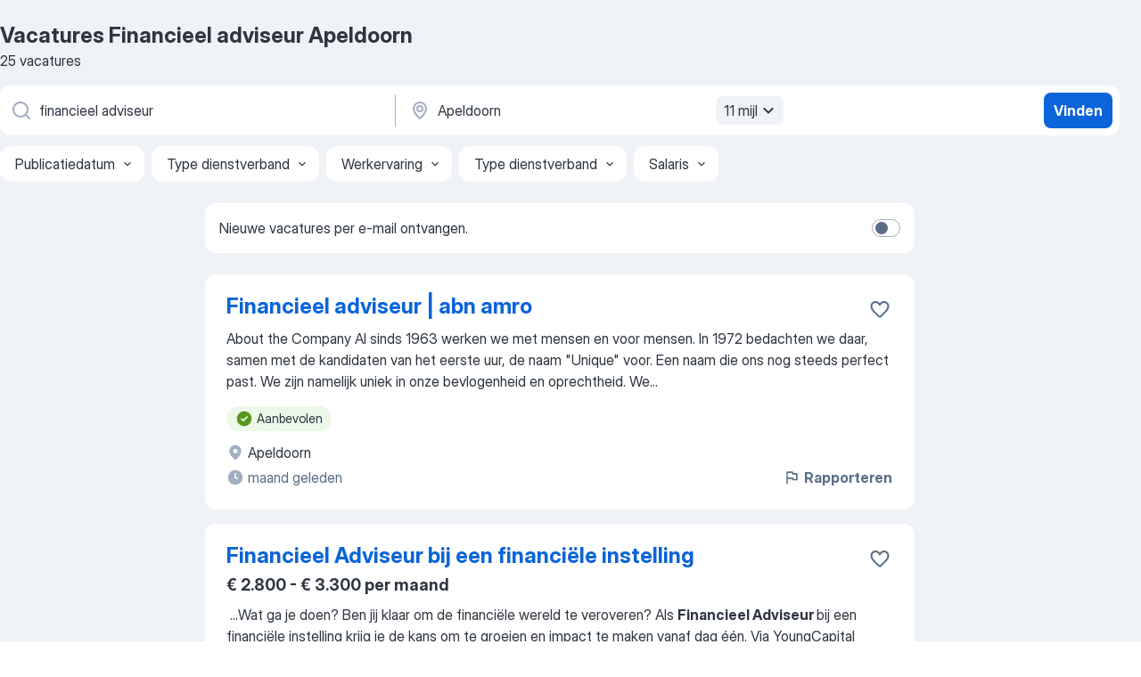

--- FILE ---
content_type: text/html
request_url: https://nl.jooble.org/vacatures-financieel-adviseur/Apeldoorn
body_size: 87604
content:
<!DOCTYPE html><html lang="nl" xmlns="http://www.w3.org/1999/xhtml"><head><meta charset="utf-8"><link data-chunk="app" rel="stylesheet" href="/assets/app.2cef72498bfe64a06642.css"><link data-chunk="SERP" rel="stylesheet" href="/assets/SERP.e5eb96069634300c1c10.css"><meta name="viewport" content="width=device-width,initial-scale=1.0,maximum-scale=5" /><meta property="og:site_name" content="Jooble" /><meta property="og:locale" content="nl" /><meta property="og:type" content="website" /><meta name="msvalidate.01" content="4E93DB804C5CCCD5B3AFF7486D4B2757" /><meta name="format-detection" content="telephone=no"><link rel="preconnect" href="https://www.googletagmanager.com" /><link rel="preconnect" href="https://www.google-analytics.com" /><link rel="dns-prefetch" href="https://www.google.com" /><link rel="dns-prefetch" href="https://apis.google.com" /><link rel="dns-prefetch" href="https://connect.facebook.net" /><link rel="dns-prefetch" href="https://www.facebook.com" /><link href="https://data-nl.jooble.org/assets/fonts/inter-display.css" rel="stylesheet"><link href="https://data-nl.jooble.org/assets/fonts/segoe.css" rel="stylesheet"><link rel="apple-touch-icon" href="/assets/images/favicon/ua/apple-touch-icon.png?v=4" /><link rel="apple-touch-icon" sizes="57x57" href="/assets/images/favicon/ua/apple-touch-icon-57x57.png?v=4" /><link rel="apple-touch-icon" sizes="60x60" href="/assets/images/favicon/ua/apple-touch-icon-60x60.png?v=4" /><link rel="apple-touch-icon" sizes="72x72" href="/assets/images/favicon/ua/apple-touch-icon-72x72.png?v=4" /><link rel="apple-touch-icon" sizes="76x76" href="/assets/images/favicon/ua/apple-touch-icon-76x76.png?v=4" /><link rel="apple-touch-icon" sizes="114x114" href="/assets/images/favicon/ua/apple-touch-icon-114x114.png?v=4" /><link rel="apple-touch-icon" sizes="120x120" href="/assets/images/favicon/ua/apple-touch-icon-120x120.png?v=4" /><link rel="apple-touch-icon" sizes="144x144" href="/assets/images/favicon/ua/apple-touch-icon-144x144.png?v=4" /><link rel="apple-touch-icon" sizes="152x152" href="/assets/images/favicon/ua/apple-touch-icon-152x152.png?v=4" /><link rel="apple-touch-icon" sizes="180x180" href="/assets/images/favicon/ua/apple-touch-icon-180x180.png?v=4" /><link rel="icon" type="image/png" sizes="16x16" href="/assets/images/favicon/ua/favicon-16x16.png?v=4"><link rel="icon" type="image/png" sizes="32x32" href="/assets/images/favicon/ua/favicon-32x32.png?v=4"><link rel="icon" type="image/png" sizes="48x48" href="/assets/images/favicon/ua/android-chrome-48x48.png?v=4"><link rel="icon" type="image/png" sizes="96x96" href="/assets/images/favicon/ua/android-chrome-96x96.png?v=4"><link rel="icon" type="image/png" sizes="144x144" href="/assets/images/favicon/ua/android-chrome-144x144.png?v=4"><link rel="icon" type="image/png" sizes="192x192" href="/assets/images/favicon/ua/android-chrome-192x192.png?v=4"><link rel="icon" type="image/png" sizes="194x194" href="/assets/images/favicon/ua/favicon-194x194.png?v=4"><link rel="icon" type="image/png" sizes="256x256" href="/assets/images/favicon/ua/android-chrome-256x256.png?v=4"><link rel="icon" type="image/png" sizes="384x384" href="/assets/images/favicon/ua/android-chrome-384x384.png?v=4"><link rel="icon" type="image/png" sizes="512x512" href="/assets/images/favicon/ua/android-chrome-512x512.png?v=4"><link rel="shortcut icon" type="image/x-icon" href="/assets/images/favicon/ua/favicon-ua.ico?v=4"><link rel="icon" href="/assets/images/favicon/ua/icon.svg?v=4" sizes="any" type="image/svg+xml"><meta name="msapplication-tooltip" content="Jooble"><meta name="msapplication-config" content="/browserconfig.xml"><meta name="msapplication-TileColor" content="#ffffff"><meta name="msapplication-TileImage" content="/assets/images/favicon/ua/mstile-144x144.png?v=4"><meta name="theme-color" content="#ffffff"><meta name="ir-site-verification-token" content="-1337664224"><script type="text/javascript" charset="utf-8">(function(g,o){g[o]=g[o]||function(){(g[o]['q']=g[o]['q']||[]).push(arguments)},g[o]['t']=1*new Date})(window,'_googCsa'); </script><script>!function(){if('PerformanceLongTaskTiming' in window) {var g=window.__tti={e:[]};g.o = new PerformanceObserver(function(l){g.e = g.e.concat(l.getEntries())});g.o.observe({entryTypes:['longtask']})}}();</script><script>!function(){var e,t,n,i,r={passive:!0,capture:!0},a=new Date,o=function(){i=[],t=-1,e=null,f(addEventListener)},c=function(i,r){e||(e=r,t=i,n=new Date,f(removeEventListener),u())},u=function(){if(t>=0&&t<n-a){var r={entryType:"first-input",name:e.type,target:e.target,cancelable:e.cancelable,startTime:e.timeStamp,processingStart:e.timeStamp+t};i.forEach((function(e){e(r)})),i=[]}},s=function(e){if(e.cancelable){var t=(e.timeStamp>1e12?new Date:performance.now())-e.timeStamp;"pointerdown"==e.type?function(e,t){var n=function(){c(e,t),a()},i=function(){a()},a=function(){removeEventListener("pointerup",n,r),removeEventListener("pointercancel",i,r)};addEventListener("pointerup",n,r),addEventListener("pointercancel",i,r)}(t,e):c(t,e)}},f=function(e){["mousedown","keydown","touchstart","pointerdown"].forEach((function(t){return e(t,s,r)}))},p="hidden"===document.visibilityState?0:1/0;addEventListener("visibilitychange",(function e(t){"hidden"===document.visibilityState&&(p=t.timeStamp,removeEventListener("visibilitychange",e,!0))}),!0);o(),self.webVitals={firstInputPolyfill:function(e){i.push(e),u()},resetFirstInputPolyfill:o,get firstHiddenTime(){return p}}}();</script><title data-rh="true">Vacatures - Financieel adviseur in Apeldoorn (Dringend!) - Jooble</title><link data-rh="true" rel="canonical" href="https://nl.jooble.org/vacatures-financieel-adviseur/Apeldoorn"/><link data-rh="true" hreflang="nl-NL" rel="alternate" href="https://nl.jooble.org/vacatures-financieel-adviseur/Apeldoorn"/><meta data-rh="true" name="keywords" content="Vacatures Financieel adviseur Apeldoorn, vacatures"/><meta data-rh="true" name="description" content="Vacatures Financieel adviseur in Apeldoorn. Werk zoeken binnen 149.000+ actuele jobs. Snel &amp; eenvoudig. Beste werkgevers in Apeldoorn. Fulltime baan, parttime baan, tijdelijke baan. Competitief salaris. Vacature-alert. Werk vinden: Financieel adviseur - is makkelijk!"/><meta data-rh="true" property="og:image" content="/assets/images/open_graph/og_image.png"/><meta data-rh="true" property="og:url" content="https://nl.jooble.org/vacatures-financieel-adviseur/Apeldoorn"/><meta data-rh="true" property="og:title" content="Vacatures - Financieel adviseur in Apeldoorn (Dringend!) - Jooble"/><meta data-rh="true" property="og:description" content="Vacatures Financieel adviseur in Apeldoorn. Werk zoeken binnen 149.000+ actuele jobs. Snel &amp; eenvoudig. Beste werkgevers in Apeldoorn. Fulltime baan, parttime baan, tijdelijke baan. Competitief salaris. Vacature-alert. Werk vinden: Financieel adviseur - is makkelijk!"/><script data-rh="true" type="application/ld+json">{"@context":"https://schema.org","@type":"BreadcrumbList","itemListElement":[[{"@type":"ListItem","position":1,"item":{"@id":"https://nl.jooble.org","name":"Vacatures"}},{"@type":"ListItem","position":2,"item":{"@id":"https://nl.jooble.org/vacatures/Apeldoorn","name":"Vacatures Apeldoorn"}},{"@type":"ListItem","position":3,"item":{"@id":"https://nl.jooble.org/vacatures-financieel-adviseur","name":"Financieel adviseur"}},{"@type":"ListItem","position":4,"item":{"name":"Financieel adviseur Apeldoorn"}}]]}</script><script data-rh="true" type="application/ld+json">{"@context":"https://schema.org","@type":"ItemList","numberOfItems":25,"itemListElement":[[{"@type":"ListItem","position":1,"url":"https://nl.jooble.org/jdp/-4137505909821810751"},{"@type":"ListItem","position":2,"url":"https://nl.jooble.org/jdp/-7694299360997705125"},{"@type":"ListItem","position":3,"url":"https://nl.jooble.org/jdp/5567370837939537507"},{"@type":"ListItem","position":4,"url":"https://nl.jooble.org/jdp/5328930348828591495"},{"@type":"ListItem","position":5,"url":"https://nl.jooble.org/jdp/5784444875144874299"},{"@type":"ListItem","position":6,"url":"https://nl.jooble.org/jdp/5887182713468295544"},{"@type":"ListItem","position":7,"url":"https://nl.jooble.org/jdp/-2491198803173788690"},{"@type":"ListItem","position":8,"url":"https://nl.jooble.org/jdp/4560022898385300298"},{"@type":"ListItem","position":9,"url":"https://nl.jooble.org/jdp/-4132496117750166664"},{"@type":"ListItem","position":10,"url":"https://nl.jooble.org/jdp/1830488444903606499"},{"@type":"ListItem","position":11,"url":"https://nl.jooble.org/jdp/5291878468743381549"},{"@type":"ListItem","position":12,"url":"https://nl.jooble.org/jdp/-7587273495014445522"},{"@type":"ListItem","position":13,"url":"https://nl.jooble.org/jdp/8108189488322389960"},{"@type":"ListItem","position":14,"url":"https://nl.jooble.org/jdp/-648594604583644542"},{"@type":"ListItem","position":15,"url":"https://nl.jooble.org/jdp/-3476831730116413345"},{"@type":"ListItem","position":16,"url":"https://nl.jooble.org/jdp/6192666806423267159"},{"@type":"ListItem","position":17,"url":"https://nl.jooble.org/jdp/3112050640363939633"},{"@type":"ListItem","position":18,"url":"https://nl.jooble.org/jdp/-6766884997544763180"},{"@type":"ListItem","position":19,"url":"https://nl.jooble.org/jdp/-8384263754679672091"},{"@type":"ListItem","position":20,"url":"https://nl.jooble.org/jdp/-3621654282602733615"},{"@type":"ListItem","position":21,"url":"https://nl.jooble.org/jdp/-1466460383059643322"},{"@type":"ListItem","position":22,"url":"https://nl.jooble.org/jdp/-8867890325276896345"},{"@type":"ListItem","position":23,"url":"https://nl.jooble.org/jdp/-5655490189443047170"},{"@type":"ListItem","position":24,"url":"https://nl.jooble.org/jdp/8413499531276645143"},{"@type":"ListItem","position":25,"url":"https://nl.jooble.org/jdp/2496264882612225380"}]]}</script></head><body ondragstart="return false"><div id="app"><div class="zR2N9v"><div class="_1G2nM4"><div></div><div id="serpContainer" class="_0CG45k"><div class="+MdXgT"><header class="VavEB9"><div class="qD9dwK"><h1 class="_518B8Z">Vacatures Financieel adviseur Apeldoorn</h1><div company="p" class="cXVOTD">25 vacatures</div></div><div class=""><form class="CXE+FW" data-test-name="_searchForm"><div class="tXoMlu"><div class="kySr3o EIHqTW"><div class="H-KSNn"><div class="Y6LTZC RKazSn"><div class="_0vIToK"><svg class="BC4g2E abyhUO gexuVd kPZVKg"><use xlink:href="/assets/sprite.1oxueCVBzlo-hocQRlhy.svg#icon-magnifier-usage"></use></svg><input id="input_:R55ioh:" class="_2cXMBT aHpE4r _5sX2B+" placeholder="Ik zoek vacatures..." type="text" spellcheck="false" name="keyword" autoComplete="off" autoCapitalize="off" data-test-name="_searchFormKeywordInput" aria-label="Wat voor functie zoek je?" value="financieel adviseur"/></div></div></div></div><div class="kySr3o _9+Weu7"><div class="H-KSNn"><div class="Y6LTZC RKazSn"><div class="_0vIToK"><svg class="BC4g2E abyhUO gexuVd kPZVKg"><use xlink:href="/assets/sprite.1oxueCVBzlo-hocQRlhy.svg#icon-map_marker-usage"></use></svg><input id="tbRegion" class="_2cXMBT aHpE4r _5sX2B+" placeholder="In de regio..." type="text" spellcheck="false" name="region" autoComplete="off" autoCapitalize="off" data-test-name="_searchFormRegionInput" aria-label="Voer de stad in waarin je werk zoekt." value="Apeldoorn"/></div><div class="hQwOE1"><div class="-xWR9w" data-test-name="_radiusSelect"><button type="button" class="VMdYVt i6dNg1 oUsVL7 -A9fYs mO9zne">11 mijl<span class="njVmSf"><svg class="KaSFrq JAzKjj GM7Sgs MQl7R9"><use xlink:href="/assets/sprite.1oxueCVBzlo-hocQRlhy.svg#icon-chevron_down-usage"></use></svg></span></button></div></div></div></div></div></div><button type="submit" class="VMdYVt i6dNg1 oUsVL7 xVPKbj ZuTpxY">Vinden</button></form></div><div class="p7hDF8"><div class="apmZrt" data-test-name="_smartTagsFilter"><div class="wYznI5"><span class="_1apRDx">Publicatiedatum</span><svg class="KaSFrq DuJhnH GM7Sgs _398Jb4"><use xlink:href="/assets/sprite.1oxueCVBzlo-hocQRlhy.svg#icon-chevron_down-usage"></use></svg></div><div class="wYznI5"><span class="_1apRDx">Type dienstverband</span><svg class="KaSFrq DuJhnH GM7Sgs _398Jb4"><use xlink:href="/assets/sprite.1oxueCVBzlo-hocQRlhy.svg#icon-chevron_down-usage"></use></svg></div><div class="wYznI5"><span class="_1apRDx">Werkervaring</span><svg class="KaSFrq DuJhnH GM7Sgs _398Jb4"><use xlink:href="/assets/sprite.1oxueCVBzlo-hocQRlhy.svg#icon-chevron_down-usage"></use></svg></div><div class="wYznI5"><span class="_1apRDx">Type dienstverband</span><svg class="KaSFrq DuJhnH GM7Sgs _398Jb4"><use xlink:href="/assets/sprite.1oxueCVBzlo-hocQRlhy.svg#icon-chevron_down-usage"></use></svg></div><div class="wYznI5"><span class="_1apRDx">Salaris</span><svg class="KaSFrq DuJhnH GM7Sgs _398Jb4"><use xlink:href="/assets/sprite.1oxueCVBzlo-hocQRlhy.svg#icon-chevron_down-usage"></use></svg></div></div></div></header><div class="y+s7YY"><div class="Amjssv"><main class="toVmC+" role="main"><div class="NeCPdn" id="topBarContainer"><div class="dKIuea"><div class="pfddcp xPgV1+"><div class="Z7rxKJ"><span class="ahUpuK">Nieuwe vacatures per e-mail ontvangen.</span><div class="rV3P9b H6hBvI RDT4pD seXaaO"><input id="SubscriptionSwitcher" type="checkbox" aria-label="SubscriptionSwitcher"/><label for="SubscriptionSwitcher"><span data-switch="pill" data-caption="false"><span data-switch="round"></span></span></label></div></div></div></div></div><div class="bXbgrv" id="serpContent"><div><div class="infinite-scroll-component__outerdiv"><div class="infinite-scroll-component ZbPfXY _serpContentBlock" style="height:auto;overflow:auto;-webkit-overflow-scrolling:touch"><div><ul class="kiBEcn"><li></li><li><div id="-4137505909821810751" data-test-name="_jobCard" class="+n4WEb rHG1ci"><div class="_9q4Aij"><h2 class="jA9gFS dUatPc"><a class="_8w9Ce2 tUC4Fj _6i4Nb0 wtCvxI job_card_link" target="_blank" href="https://nl.jooble.org/jdp/-4137505909821810751">Financieel adviseur | abn amro</a></h2><div class="_5A-eEY"><div class="Bdpujj"><button type="button" class="ZapzXe _9WpygY XEfYdx JFkX+L vMdXr7 RNbuqd" data-test-name="jobFavoritesButton__-4137505909821810751" aria-label="Vacature toevoegen aan favorieten"><span class="H2e2t1 +gVFyQ"><svg class="KaSFrq JAzKjj _0ng4na"><use xlink:href="/assets/sprite.1oxueCVBzlo-hocQRlhy.svg#icon-heart_outline-usage"></use></svg></span></button></div></div></div><div><div class="QZH8mt"><div class="GEyos4"> About the Company 
 Al sinds 1963 werken we met mensen en voor mensen. In 1972 bedachten we daar, samen met de kandidaten van het eerste uur, de naam "Unique" voor. Een naam die ons nog steeds perfect past. We zijn namelijk uniek in onze bevlogenheid en oprechtheid. We...</div><div class="rvi8+s"><div class="tXxXy-"><div data-name="suggested" data-test-name="_highlightedTag" class="K8ZLnh tag fT460t"><svg class="KaSFrq DuJhnH GeatqJ"><use xlink:href="/assets/sprite.1oxueCVBzlo-hocQRlhy.svg#icon-check_match-usage"></use></svg>Aanbevolen</div></div></div></div><div class="L4BhzZ wrapper__new_tags_design bLrJMm"><div class="j+648w"><button type="button" class="ZapzXe _9WpygY JFkX+L vMdXr7 _9ofHq7" data-test-name="_reportJobButtonSerp"><span class="H2e2t1 w87w0E"><svg class="KaSFrq xY3sEm _0ng4na cS9jE1"><use xlink:href="/assets/sprite.1oxueCVBzlo-hocQRlhy.svg#icon-flag-usage"></use></svg></span>Rapporteren</button></div><div class="E6E0jY"><div class="blapLw gj1vO6 fhg31q nxYYVJ" tabindex="-1"><svg class="BC4g2E c6AqqO gexuVd kE3ssB DlQ0Ty icon_gray_soft mdorqd"><use xlink:href="/assets/sprite.1oxueCVBzlo-hocQRlhy.svg#icon-map_marker_filled-usage"></use></svg><div class="caption NTRJBV">Apeldoorn</div></div><div class="blapLw gj1vO6 fhg31q fGYTou"><svg class="BC4g2E c6AqqO gexuVd kE3ssB DlQ0Ty icon_gray_soft jjtReA"><use xlink:href="/assets/sprite.1oxueCVBzlo-hocQRlhy.svg#icon-clock_filled-usage"></use></svg><div class="caption Vk-5Da">maand geleden</div></div></div></div></div></div></li><li><div id="-7694299360997705125" data-test-name="_jobCard" class="+n4WEb rHG1ci"><div class="_9q4Aij"><h2 class="jA9gFS dUatPc"><a class="_8w9Ce2 tUC4Fj _6i4Nb0 wtCvxI job_card_link" target="_blank" href="https://nl.jooble.org/jdp/-7694299360997705125">Financieel Adviseur bij een financiële instelling</a></h2><div class="_5A-eEY"><div class="Bdpujj"><button type="button" class="ZapzXe _9WpygY XEfYdx JFkX+L vMdXr7 RNbuqd" data-test-name="jobFavoritesButton__-7694299360997705125" aria-label="Vacature toevoegen aan favorieten"><span class="H2e2t1 +gVFyQ"><svg class="KaSFrq JAzKjj _0ng4na"><use xlink:href="/assets/sprite.1oxueCVBzlo-hocQRlhy.svg#icon-heart_outline-usage"></use></svg></span></button></div></div></div><div><div class="QZH8mt"><p class="b97WnG">€ 2.800 - € 3.300 per maand</p><div class="GEyos4">&nbsp;...<span>Wat ga je doen? 
  Ben jij klaar om de financiële wereld te veroveren? Als </span><b>Financieel Adviseur </b><span>bij een financiële instelling krijg je de kans om te groeien en impact te maken vanaf dag één. Via YoungCapital NEXT word je opgeleid en begeleid naar jouw droombaan, terwijl</span>...&nbsp;</div><div class="rvi8+s"><div class="tXxXy-"><div data-name="suggested" data-test-name="_highlightedTag" class="K8ZLnh tag fT460t"><svg class="KaSFrq DuJhnH GeatqJ"><use xlink:href="/assets/sprite.1oxueCVBzlo-hocQRlhy.svg#icon-check_match-usage"></use></svg>Aanbevolen</div><div data-name="fulltime" data-test-name="_jobTag" class="K8ZLnh tag _7Amkfs"><div class="uE1IG0" style="background-image:url(/assets/images/tagIconsNew/emoji_briefcase.svg)"></div>Fulltime</div><div data-name="trainee" data-test-name="_jobTag" class="K8ZLnh tag _7Amkfs"><div class="uE1IG0" style="background-image:url(/assets/images/tagIconsNew/emoji_briefcase.svg)"></div>Trainee</div><div data-name="korte_termijn" data-test-name="_jobTag" class="K8ZLnh tag _7Amkfs"><div class="uE1IG0" style="background-image:url(/assets/images/tagIconsNew/emoji_briefcase.svg)"></div>Op korte termijn</div><div data-name="thuis_werken" data-test-name="_jobTag" class="K8ZLnh tag _7Amkfs"><div class="uE1IG0" style="background-image:url(/assets/images/tagIconsNew/emoji_round_pushpin.svg)"></div>Thuiswerk</div><div data-name="voor_3_maanden" data-test-name="_jobTag" class="K8ZLnh tag _7Amkfs"><div class="uE1IG0" style="background-image:url(/assets/images/tagIconsNew/emoji_round_pushpin.svg)"></div>Voor 3 maanden</div></div></div></div><div class="L4BhzZ wrapper__new_tags_design bLrJMm"><div class="j+648w"><button type="button" class="ZapzXe _9WpygY JFkX+L vMdXr7 _9ofHq7" data-test-name="_reportJobButtonSerp"><span class="H2e2t1 w87w0E"><svg class="KaSFrq xY3sEm _0ng4na cS9jE1"><use xlink:href="/assets/sprite.1oxueCVBzlo-hocQRlhy.svg#icon-flag-usage"></use></svg></span>Rapporteren</button></div><div class="E6E0jY"><div class="pXyhD4 VeoRvG"><div class="heru4z"><p class="z6WlhX" data-test-name="_companyName">YoungCapital</p></div></div><div class="blapLw gj1vO6 fhg31q nxYYVJ" tabindex="-1"><svg class="BC4g2E c6AqqO gexuVd kE3ssB DlQ0Ty icon_gray_soft mdorqd"><use xlink:href="/assets/sprite.1oxueCVBzlo-hocQRlhy.svg#icon-map_marker_filled-usage"></use></svg><div class="caption NTRJBV">Apeldoorn</div></div><div class="blapLw gj1vO6 fhg31q fGYTou"><svg class="BC4g2E c6AqqO gexuVd kE3ssB DlQ0Ty icon_gray_soft jjtReA"><use xlink:href="/assets/sprite.1oxueCVBzlo-hocQRlhy.svg#icon-clock_filled-usage"></use></svg><div class="caption Vk-5Da">13 dagen geleden</div></div></div></div></div></div></li><li><div id="5567370837939537507" data-test-name="_jobCard" class="+n4WEb rHG1ci"><div class="_9q4Aij"><h2 class="jA9gFS dUatPc"><a class="_8w9Ce2 tUC4Fj _6i4Nb0 wtCvxI job_card_link" target="_blank" href="https://nl.jooble.org/jdp/5567370837939537507">Junior financieel adviseur .</a></h2><div class="_5A-eEY"><div class="Bdpujj"><button type="button" class="ZapzXe _9WpygY XEfYdx JFkX+L vMdXr7 RNbuqd" data-test-name="jobFavoritesButton__5567370837939537507" aria-label="Vacature toevoegen aan favorieten"><span class="H2e2t1 +gVFyQ"><svg class="KaSFrq JAzKjj _0ng4na"><use xlink:href="/assets/sprite.1oxueCVBzlo-hocQRlhy.svg#icon-heart_outline-usage"></use></svg></span></button></div></div></div><div><div class="QZH8mt"><p class="b97WnG">€ 3.500 - € 5.000 per maand</p><div class="GEyos4">&nbsp;...<span>Junior </span><b>financieel adviseur </b><span>
~ Apeldoorn 
~3500 - 5000 euro 

 Functieomschrijving  . 
 Of het nu om een bruisend nieuwbouwproject of een grootschalig onderhoudscontract gaat, jij bent degene die ervoor zorgt dat het financiële aspect van ons werk op rolletjes loopt</span>...&nbsp;</div><div class="rvi8+s"><div class="tXxXy-"><div data-name="suggested" data-test-name="_highlightedTag" class="K8ZLnh tag fT460t"><svg class="KaSFrq DuJhnH GeatqJ"><use xlink:href="/assets/sprite.1oxueCVBzlo-hocQRlhy.svg#icon-check_match-usage"></use></svg>Aanbevolen</div><div data-name="contract" data-test-name="_jobTag" class="K8ZLnh tag _7Amkfs"><div class="uE1IG0" style="background-image:url(/assets/images/tagIconsNew/emoji_briefcase.svg)"></div>Met contract</div></div></div></div><div class="L4BhzZ wrapper__new_tags_design bLrJMm"><div class="j+648w"><button type="button" class="ZapzXe _9WpygY JFkX+L vMdXr7 _9ofHq7" data-test-name="_reportJobButtonSerp"><span class="H2e2t1 w87w0E"><svg class="KaSFrq xY3sEm _0ng4na cS9jE1"><use xlink:href="/assets/sprite.1oxueCVBzlo-hocQRlhy.svg#icon-flag-usage"></use></svg></span>Rapporteren</button></div><div class="E6E0jY"><div class="blapLw gj1vO6 fhg31q nxYYVJ" tabindex="-1"><svg class="BC4g2E c6AqqO gexuVd kE3ssB DlQ0Ty icon_gray_soft mdorqd"><use xlink:href="/assets/sprite.1oxueCVBzlo-hocQRlhy.svg#icon-map_marker_filled-usage"></use></svg><div class="caption NTRJBV">Apeldoorn</div></div><div class="blapLw gj1vO6 fhg31q fGYTou"><svg class="BC4g2E c6AqqO gexuVd kE3ssB DlQ0Ty icon_gray_soft jjtReA"><use xlink:href="/assets/sprite.1oxueCVBzlo-hocQRlhy.svg#icon-clock_filled-usage"></use></svg><div class="caption Vk-5Da">2 maanden geleden</div></div></div></div></div></div></li><li><div id="5328930348828591495" data-test-name="_jobCard" class="+n4WEb rHG1ci"><div class="_9q4Aij"><h2 class="jA9gFS dUatPc"><a class="_8w9Ce2 tUC4Fj _6i4Nb0 wtCvxI job_card_link" target="_blank" href="https://nl.jooble.org/jdp/5328930348828591495">Schuldhulpverlener</a></h2><div class="_5A-eEY"><div class="Bdpujj"><button type="button" class="ZapzXe _9WpygY XEfYdx JFkX+L vMdXr7 RNbuqd" data-test-name="jobFavoritesButton__5328930348828591495" aria-label="Vacature toevoegen aan favorieten"><span class="H2e2t1 +gVFyQ"><svg class="KaSFrq JAzKjj _0ng4na"><use xlink:href="/assets/sprite.1oxueCVBzlo-hocQRlhy.svg#icon-heart_outline-usage"></use></svg></span></button></div></div></div><div><div class="QZH8mt"><p class="b97WnG">€ 3.500 - € 5.100 per maand</p><div class="GEyos4"> Functie omschrijving 
 Wat ga je doen 
 Als schuldhulpverlener ben jij verantwoordelijk voor jouw eigen caseload. Je voert intake- en begeleidingsgesprekken en ondersteunt cliënten bij het op orde krijgen van hun financiën en administratie. 

 Je werkzaamheden bestaan...</div><div class="rvi8+s"><div class="tXxXy-"><div data-name="suggested" data-test-name="_highlightedTag" class="K8ZLnh tag fT460t"><svg class="KaSFrq DuJhnH GeatqJ"><use xlink:href="/assets/sprite.1oxueCVBzlo-hocQRlhy.svg#icon-check_match-usage"></use></svg>Aanbevolen</div><div data-name="zelfstandig" data-test-name="_jobTag" class="K8ZLnh tag _7Amkfs"><div class="uE1IG0" style="background-image:url(/assets/images/tagIconsNew/emoji_briefcase.svg)"></div>Zelfstandig</div><div data-name="zzp" data-test-name="_jobTag" class="K8ZLnh tag _7Amkfs"><div class="uE1IG0" style="background-image:url(/assets/images/tagIconsNew/emoji_briefcase.svg)"></div>ZZP</div><div data-name="weekendwerk" data-test-name="_jobTag" class="K8ZLnh tag _7Amkfs"><div class="uE1IG0" style="background-image:url(/assets/images/tagIconsNew/emoji_tear_off_calendar.svg)"></div>Weekendwerk</div></div></div></div><div class="L4BhzZ wrapper__new_tags_design bLrJMm"><div class="j+648w"><button type="button" class="ZapzXe _9WpygY JFkX+L vMdXr7 _9ofHq7" data-test-name="_reportJobButtonSerp"><span class="H2e2t1 w87w0E"><svg class="KaSFrq xY3sEm _0ng4na cS9jE1"><use xlink:href="/assets/sprite.1oxueCVBzlo-hocQRlhy.svg#icon-flag-usage"></use></svg></span>Rapporteren</button><img src="/css/images/plogo/418.gif" class="yUFQEM" aria-hidden="true" alt="dteCompanyLogo"/></div><div class="E6E0jY"><div class="blapLw gj1vO6 fhg31q nxYYVJ" tabindex="-1"><svg class="BC4g2E c6AqqO gexuVd kE3ssB DlQ0Ty icon_gray_soft mdorqd"><use xlink:href="/assets/sprite.1oxueCVBzlo-hocQRlhy.svg#icon-map_marker_filled-usage"></use></svg><div class="caption NTRJBV">Apeldoorn</div></div><div class="blapLw gj1vO6 fhg31q fGYTou"><svg class="BC4g2E c6AqqO gexuVd kE3ssB DlQ0Ty icon_gray_soft jjtReA"><use xlink:href="/assets/sprite.1oxueCVBzlo-hocQRlhy.svg#icon-clock_filled-usage"></use></svg><div class="caption Vk-5Da">8 dagen geleden</div></div></div></div></div></div></li><li><div id="5784444875144874299" data-test-name="_jobCard" class="+n4WEb rHG1ci"><div class="_9q4Aij"><h2 class="jA9gFS dUatPc"><a class="_8w9Ce2 tUC4Fj _6i4Nb0 wtCvxI job_card_link" target="_blank" href="https://nl.jooble.org/jdp/5784444875144874299">IT Auditor binnen de zorg</a></h2><div class="_5A-eEY"><div class="Bdpujj"><button type="button" class="ZapzXe _9WpygY XEfYdx JFkX+L vMdXr7 RNbuqd" data-test-name="jobFavoritesButton__5784444875144874299" aria-label="Vacature toevoegen aan favorieten"><span class="H2e2t1 +gVFyQ"><svg class="KaSFrq JAzKjj _0ng4na"><use xlink:href="/assets/sprite.1oxueCVBzlo-hocQRlhy.svg#icon-heart_outline-usage"></use></svg></span></button></div></div></div><div><div class="QZH8mt"><p class="b97WnG">€ 2.600 - € 3.400 per maand</p><div class="GEyos4">&nbsp;...<span>auditteam, met begeleiding en coaching van een doorgewinterd Register EDP Auditor
Je bent niet alleen een controleur, maar ook een </span><b>adviseur </b><span>die bijdraagt aan de groei en ontwikkeling van de organisatie. Je werkt nauw samen met verschillende belanghebbenden,</span>...&nbsp;</div><div class="rvi8+s"><div class="tXxXy-"><div data-name="suggested" data-test-name="_highlightedTag" class="K8ZLnh tag fT460t"><svg class="KaSFrq DuJhnH GeatqJ"><use xlink:href="/assets/sprite.1oxueCVBzlo-hocQRlhy.svg#icon-check_match-usage"></use></svg>Aanbevolen</div><div data-name="contract" data-test-name="_jobTag" class="K8ZLnh tag _7Amkfs"><div class="uE1IG0" style="background-image:url(/assets/images/tagIconsNew/emoji_briefcase.svg)"></div>Met contract</div><div data-name="vast_contract" data-test-name="_jobTag" class="K8ZLnh tag _7Amkfs"><div class="uE1IG0" style="background-image:url(/assets/images/tagIconsNew/emoji_briefcase.svg)"></div>Met vast contract</div><div data-name="opdrachten" data-test-name="_jobTag" class="K8ZLnh tag _7Amkfs"><div class="uE1IG0" style="background-image:url(/assets/images/tagIconsNew/emoji_briefcase.svg)"></div>Opdracht</div><div data-name="op_afstand" data-test-name="_jobTag" class="K8ZLnh tag _7Amkfs"><div class="uE1IG0" style="background-image:url(/assets/images/tagIconsNew/emoji_globe.svg)"></div>Op afstand werken</div><div data-name="thuis_werken" data-test-name="_jobTag" class="K8ZLnh tag _7Amkfs"><div class="uE1IG0" style="background-image:url(/assets/images/tagIconsNew/emoji_round_pushpin.svg)"></div>Thuiswerk</div></div></div></div><div class="L4BhzZ wrapper__new_tags_design bLrJMm"><div class="j+648w"><button type="button" class="ZapzXe _9WpygY JFkX+L vMdXr7 _9ofHq7" data-test-name="_reportJobButtonSerp"><span class="H2e2t1 w87w0E"><svg class="KaSFrq xY3sEm _0ng4na cS9jE1"><use xlink:href="/assets/sprite.1oxueCVBzlo-hocQRlhy.svg#icon-flag-usage"></use></svg></span>Rapporteren</button></div><div class="E6E0jY"><div class="blapLw gj1vO6 fhg31q nxYYVJ" tabindex="-1"><svg class="BC4g2E c6AqqO gexuVd kE3ssB DlQ0Ty icon_gray_soft mdorqd"><use xlink:href="/assets/sprite.1oxueCVBzlo-hocQRlhy.svg#icon-map_marker_filled-usage"></use></svg><div class="caption NTRJBV">Apeldoorn</div></div><div class="blapLw gj1vO6 fhg31q fGYTou"><svg class="BC4g2E c6AqqO gexuVd kE3ssB DlQ0Ty icon_gray_soft jjtReA"><use xlink:href="/assets/sprite.1oxueCVBzlo-hocQRlhy.svg#icon-clock_filled-usage"></use></svg><div class="caption Vk-5Da">2 maanden geleden</div></div></div></div></div></div></li><li><div id="5887182713468295544" data-test-name="_jobCard" class="+n4WEb rHG1ci"><div class="_9q4Aij"><h2 class="jA9gFS dUatPc"><a class="_8w9Ce2 tUC4Fj _6i4Nb0 wtCvxI job_card_link" target="_blank" href="https://nl.jooble.org/jdp/5887182713468295544">ISO 27001 Lead Auditor</a></h2><div class="_5A-eEY"><div class="Bdpujj"><button type="button" class="ZapzXe _9WpygY XEfYdx JFkX+L vMdXr7 RNbuqd" data-test-name="jobFavoritesButton__5887182713468295544" aria-label="Vacature toevoegen aan favorieten"><span class="H2e2t1 +gVFyQ"><svg class="KaSFrq JAzKjj _0ng4na"><use xlink:href="/assets/sprite.1oxueCVBzlo-hocQRlhy.svg#icon-heart_outline-usage"></use></svg></span></button></div></div></div><div><div class="QZH8mt"><p class="b97WnG">€ 7.250 per maand</p><div class="GEyos4">&nbsp;...<span>publieke organisaties. 

 Waar je terechtkomt als ISO 27001 Lead Auditor 
 Je sluit aan bij een gespecialiseerd team van auditors en </span><b>adviseurs </b><span>binnen een bredere IT Audit & Advisory-praktijk. In dit team werk je samen met collega’s die zich bezighouden met cybersecurity,</span>...&nbsp;</div><div class="rvi8+s"><div class="tXxXy-"><div data-name="suggested" data-test-name="_highlightedTag" class="K8ZLnh tag fT460t"><svg class="KaSFrq DuJhnH GeatqJ"><use xlink:href="/assets/sprite.1oxueCVBzlo-hocQRlhy.svg#icon-check_match-usage"></use></svg>Aanbevolen</div><div data-name="fulltime" data-test-name="_jobTag" class="K8ZLnh tag _7Amkfs"><div class="uE1IG0" style="background-image:url(/assets/images/tagIconsNew/emoji_briefcase.svg)"></div>Fulltime</div><div data-name="korte_termijn" data-test-name="_jobTag" class="K8ZLnh tag _7Amkfs"><div class="uE1IG0" style="background-image:url(/assets/images/tagIconsNew/emoji_briefcase.svg)"></div>Op korte termijn</div><div data-name="thuis_werken" data-test-name="_jobTag" class="K8ZLnh tag _7Amkfs"><div class="uE1IG0" style="background-image:url(/assets/images/tagIconsNew/emoji_round_pushpin.svg)"></div>Thuiswerk</div></div></div></div><div class="L4BhzZ wrapper__new_tags_design bLrJMm"><div class="j+648w"><button type="button" class="ZapzXe _9WpygY JFkX+L vMdXr7 _9ofHq7" data-test-name="_reportJobButtonSerp"><span class="H2e2t1 w87w0E"><svg class="KaSFrq xY3sEm _0ng4na cS9jE1"><use xlink:href="/assets/sprite.1oxueCVBzlo-hocQRlhy.svg#icon-flag-usage"></use></svg></span>Rapporteren</button></div><div class="E6E0jY"><div class="pXyhD4 VeoRvG"><div class="heru4z"><p class="z6WlhX" data-test-name="_companyName">Hire.nl</p></div></div><div class="blapLw gj1vO6 fhg31q nxYYVJ" tabindex="-1"><svg class="BC4g2E c6AqqO gexuVd kE3ssB DlQ0Ty icon_gray_soft mdorqd"><use xlink:href="/assets/sprite.1oxueCVBzlo-hocQRlhy.svg#icon-map_marker_filled-usage"></use></svg><div class="caption NTRJBV">Apeldoorn</div></div><div class="blapLw gj1vO6 fhg31q fGYTou"><svg class="BC4g2E c6AqqO gexuVd kE3ssB DlQ0Ty icon_gray_soft jjtReA"><use xlink:href="/assets/sprite.1oxueCVBzlo-hocQRlhy.svg#icon-clock_filled-usage"></use></svg><div class="caption Vk-5Da">9 dagen geleden</div></div></div></div></div></div></li><li><div id="-2491198803173788690" data-test-name="_jobCard" class="+n4WEb rHG1ci"><div class="_9q4Aij"><h2 class="jA9gFS dUatPc"><a class="_8w9Ce2 tUC4Fj _6i4Nb0 wtCvxI job_card_link" target="_blank" href="https://nl.jooble.org/jdp/-2491198803173788690">IT Auditor informatiebeveiliging €6.000 Apeldoorn</a></h2><div class="_5A-eEY"><div class="Bdpujj"><button type="button" class="ZapzXe _9WpygY XEfYdx JFkX+L vMdXr7 RNbuqd" data-test-name="jobFavoritesButton__-2491198803173788690" aria-label="Vacature toevoegen aan favorieten"><span class="H2e2t1 +gVFyQ"><svg class="KaSFrq JAzKjj _0ng4na"><use xlink:href="/assets/sprite.1oxueCVBzlo-hocQRlhy.svg#icon-heart_outline-usage"></use></svg></span></button></div></div></div><div><div class="QZH8mt"><p class="b97WnG">€ 4.000 - € 6.000 per maand</p><div class="GEyos4">Voor mijn klant, een toonaangevende IT-dienstverlener met een sterke maatschappelijke missie, ben ik op zoek naar een Internal Auditor. Deze organisatie ontwikkelt innovatieve softwareoplossingen voor sectoren zoals finance, zorg en onderwijs. Ze streven ernaar om met technologie...</div><div class="rvi8+s"><div class="tXxXy-"><div data-name="suggested" data-test-name="_highlightedTag" class="K8ZLnh tag fT460t"><svg class="KaSFrq DuJhnH GeatqJ"><use xlink:href="/assets/sprite.1oxueCVBzlo-hocQRlhy.svg#icon-check_match-usage"></use></svg>Aanbevolen</div><div data-name="stage" data-test-name="_jobTag" class="K8ZLnh tag _7Amkfs"><div class="uE1IG0" style="background-image:url(/assets/images/tagIconsNew/emoji_briefcase.svg)"></div>Stage</div><div data-name="vast_contract" data-test-name="_jobTag" class="K8ZLnh tag _7Amkfs"><div class="uE1IG0" style="background-image:url(/assets/images/tagIconsNew/emoji_briefcase.svg)"></div>Met vast contract</div><div data-name="zelfstandig" data-test-name="_jobTag" class="K8ZLnh tag _7Amkfs"><div class="uE1IG0" style="background-image:url(/assets/images/tagIconsNew/emoji_briefcase.svg)"></div>Zelfstandig</div><div data-name="thuis_werken" data-test-name="_jobTag" class="K8ZLnh tag _7Amkfs"><div class="uE1IG0" style="background-image:url(/assets/images/tagIconsNew/emoji_round_pushpin.svg)"></div>Thuiswerk</div><div data-name="32_uur_week" data-test-name="_jobTag" class="K8ZLnh tag _7Amkfs"><div class="uE1IG0" style="background-image:url(/assets/images/tagIconsNew/emoji_tear_off_calendar.svg)"></div>32 uur week</div></div></div></div><div class="L4BhzZ wrapper__new_tags_design bLrJMm"><div class="j+648w"><button type="button" class="ZapzXe _9WpygY JFkX+L vMdXr7 _9ofHq7" data-test-name="_reportJobButtonSerp"><span class="H2e2t1 w87w0E"><svg class="KaSFrq xY3sEm _0ng4na cS9jE1"><use xlink:href="/assets/sprite.1oxueCVBzlo-hocQRlhy.svg#icon-flag-usage"></use></svg></span>Rapporteren</button></div><div class="E6E0jY"><div class="blapLw gj1vO6 fhg31q nxYYVJ" tabindex="-1"><svg class="BC4g2E c6AqqO gexuVd kE3ssB DlQ0Ty icon_gray_soft mdorqd"><use xlink:href="/assets/sprite.1oxueCVBzlo-hocQRlhy.svg#icon-map_marker_filled-usage"></use></svg><div class="caption NTRJBV">Apeldoorn</div></div><div class="blapLw gj1vO6 fhg31q fGYTou"><svg class="BC4g2E c6AqqO gexuVd kE3ssB DlQ0Ty icon_gray_soft jjtReA"><use xlink:href="/assets/sprite.1oxueCVBzlo-hocQRlhy.svg#icon-clock_filled-usage"></use></svg><div class="caption Vk-5Da">2 maanden geleden</div></div></div></div></div></div></li><li><div class="li6YgU" style="--ew-button-color:#F7F6F2;--ew-button-background-color:#014EFE"></div></li><li></li><li><div id="4560022898385300298" data-test-name="_jobCard" class="+n4WEb rHG1ci"><div class="_9q4Aij"><h2 class="jA9gFS dUatPc"><a class="_8w9Ce2 tUC4Fj _6i4Nb0 wtCvxI job_card_link" target="_blank" href="https://nl.jooble.org/jdp/4560022898385300298">Klantenservice medewerker hypotheken</a></h2><div class="_5A-eEY"><div class="Bdpujj"><button type="button" class="ZapzXe _9WpygY XEfYdx JFkX+L vMdXr7 RNbuqd" data-test-name="jobFavoritesButton__4560022898385300298" aria-label="Vacature toevoegen aan favorieten"><span class="H2e2t1 +gVFyQ"><svg class="KaSFrq JAzKjj _0ng4na"><use xlink:href="/assets/sprite.1oxueCVBzlo-hocQRlhy.svg#icon-heart_outline-usage"></use></svg></span></button></div></div></div><div><div class="QZH8mt"><p class="b97WnG">€ 14,5 - € 17,29 per uur</p><div class="GEyos4"> Ben jij een luisterend oor met een glimlach aan de telefoon? Dan is deze functie wat voor jou! 
  Als klantenservice medewerker ben jij het eerste aanspreekpunt voor onze klanten. Je gaat zowel inbound als outbound bellen en helpt klanten met uiteenlopende vragen. Je ...</div><div class="rvi8+s"><div class="tXxXy-"><div data-name="suggested" data-test-name="_highlightedTag" class="K8ZLnh tag fT460t"><svg class="KaSFrq DuJhnH GeatqJ"><use xlink:href="/assets/sprite.1oxueCVBzlo-hocQRlhy.svg#icon-check_match-usage"></use></svg>Aanbevolen</div><div data-name="uurloon" data-test-name="_jobTag" class="K8ZLnh tag _7Amkfs"><div class="uE1IG0" style="background-image:url(/assets/images/tagIconsNew/emoji_dollar_banknote.svg)"></div>Uurloon</div><div data-name="thuis_werken" data-test-name="_jobTag" class="K8ZLnh tag _7Amkfs"><div class="uE1IG0" style="background-image:url(/assets/images/tagIconsNew/emoji_round_pushpin.svg)"></div>Thuiswerk</div><div data-name="avonddienst" data-test-name="_jobTag" class="K8ZLnh tag _7Amkfs"><div class="uE1IG0" style="background-image:url(/assets/images/tagIconsNew/emoji_tear_off_calendar.svg)"></div>Avonddienst</div></div></div></div><div class="L4BhzZ wrapper__new_tags_design bLrJMm"><div class="j+648w"><button type="button" class="ZapzXe _9WpygY JFkX+L vMdXr7 _9ofHq7" data-test-name="_reportJobButtonSerp"><span class="H2e2t1 w87w0E"><svg class="KaSFrq xY3sEm _0ng4na cS9jE1"><use xlink:href="/assets/sprite.1oxueCVBzlo-hocQRlhy.svg#icon-flag-usage"></use></svg></span>Rapporteren</button></div><div class="E6E0jY"><div class="pXyhD4 VeoRvG"><div class="heru4z"><p class="z6WlhX" data-test-name="_companyName">De Nieuwe Lichting</p></div></div><div class="blapLw gj1vO6 fhg31q nxYYVJ" tabindex="-1"><svg class="BC4g2E c6AqqO gexuVd kE3ssB DlQ0Ty icon_gray_soft mdorqd"><use xlink:href="/assets/sprite.1oxueCVBzlo-hocQRlhy.svg#icon-map_marker_filled-usage"></use></svg><div class="caption NTRJBV">Apeldoorn</div></div><div class="blapLw gj1vO6 fhg31q fGYTou"><svg class="BC4g2E c6AqqO gexuVd kE3ssB DlQ0Ty icon_gray_soft jjtReA"><use xlink:href="/assets/sprite.1oxueCVBzlo-hocQRlhy.svg#icon-clock_filled-usage"></use></svg><div class="caption Vk-5Da">2 maanden geleden</div></div></div></div></div></div></li><li><div id="-4132496117750166664" data-test-name="_jobCard" class="+n4WEb rHG1ci"><div class="_9q4Aij"><h2 class="jA9gFS dUatPc"><a class="_8w9Ce2 tUC4Fj _6i4Nb0 wtCvxI job_card_link" target="_blank" href="https://nl.jooble.org/jdp/-4132496117750166664">Klantenservice medewerker hypotheken</a></h2><div class="_5A-eEY"><div class="Bdpujj"><button type="button" class="ZapzXe _9WpygY XEfYdx JFkX+L vMdXr7 RNbuqd" data-test-name="jobFavoritesButton__-4132496117750166664" aria-label="Vacature toevoegen aan favorieten"><span class="H2e2t1 +gVFyQ"><svg class="KaSFrq JAzKjj _0ng4na"><use xlink:href="/assets/sprite.1oxueCVBzlo-hocQRlhy.svg#icon-heart_outline-usage"></use></svg></span></button></div></div></div><div><div class="QZH8mt"><p class="b97WnG">€ 14,5 - € 17,29 per uur</p><div class="GEyos4"> Ben jij graag het aanspreekpunt voor klanten met vragen omtrent hypotheken? Als klantenservicemedewerker hypotheken combineer je jouw kennis met een luisterend oor.  
  Als klantenservicemedewerker hypotheken ben jij onmisbaar in het contact met de klant. Jij bent het...</div><div class="rvi8+s"><div class="tXxXy-"><div data-name="suggested" data-test-name="_highlightedTag" class="K8ZLnh tag fT460t"><svg class="KaSFrq DuJhnH GeatqJ"><use xlink:href="/assets/sprite.1oxueCVBzlo-hocQRlhy.svg#icon-check_match-usage"></use></svg>Aanbevolen</div><div data-name="uurloon" data-test-name="_jobTag" class="K8ZLnh tag _7Amkfs"><div class="uE1IG0" style="background-image:url(/assets/images/tagIconsNew/emoji_dollar_banknote.svg)"></div>Uurloon</div><div data-name="week_uitbetaald" data-test-name="_jobTag" class="K8ZLnh tag _7Amkfs"><div class="uE1IG0" style="background-image:url(/assets/images/tagIconsNew/emoji_dollar_banknote.svg)"></div>Per week uitbetald</div><div data-name="thuis_werken" data-test-name="_jobTag" class="K8ZLnh tag _7Amkfs"><div class="uE1IG0" style="background-image:url(/assets/images/tagIconsNew/emoji_round_pushpin.svg)"></div>Thuiswerk</div><div data-name="avonddienst" data-test-name="_jobTag" class="K8ZLnh tag _7Amkfs"><div class="uE1IG0" style="background-image:url(/assets/images/tagIconsNew/emoji_tear_off_calendar.svg)"></div>Avonddienst</div><div data-name="weekendwerk" data-test-name="_jobTag" class="K8ZLnh tag _7Amkfs"><div class="uE1IG0" style="background-image:url(/assets/images/tagIconsNew/emoji_tear_off_calendar.svg)"></div>Weekendwerk</div><div data-name="zonder_weekendwerk" data-test-name="_jobTag" class="K8ZLnh tag _7Amkfs"><div class="uE1IG0" style="background-image:url(/assets/images/tagIconsNew/emoji_tear_off_calendar.svg)"></div>Geen weekendwerk</div></div></div></div><div class="L4BhzZ wrapper__new_tags_design bLrJMm"><div class="j+648w"><button type="button" class="ZapzXe _9WpygY JFkX+L vMdXr7 _9ofHq7" data-test-name="_reportJobButtonSerp"><span class="H2e2t1 w87w0E"><svg class="KaSFrq xY3sEm _0ng4na cS9jE1"><use xlink:href="/assets/sprite.1oxueCVBzlo-hocQRlhy.svg#icon-flag-usage"></use></svg></span>Rapporteren</button></div><div class="E6E0jY"><div class="pXyhD4 VeoRvG"><div class="heru4z"><p class="z6WlhX" data-test-name="_companyName">De Nieuwe Lichting</p></div></div><div class="blapLw gj1vO6 fhg31q nxYYVJ" tabindex="-1"><svg class="BC4g2E c6AqqO gexuVd kE3ssB DlQ0Ty icon_gray_soft mdorqd"><use xlink:href="/assets/sprite.1oxueCVBzlo-hocQRlhy.svg#icon-map_marker_filled-usage"></use></svg><div class="caption NTRJBV">Apeldoorn</div></div><div class="blapLw gj1vO6 fhg31q fGYTou"><svg class="BC4g2E c6AqqO gexuVd kE3ssB DlQ0Ty icon_gray_soft jjtReA"><use xlink:href="/assets/sprite.1oxueCVBzlo-hocQRlhy.svg#icon-clock_filled-usage"></use></svg><div class="caption Vk-5Da">2 maanden geleden</div></div></div></div></div></div></li><li><div id="1830488444903606499" data-test-name="_jobCard" class="+n4WEb rHG1ci"><div class="_9q4Aij"><h2 class="jA9gFS dUatPc"><a class="_8w9Ce2 tUC4Fj _6i4Nb0 wtCvxI job_card_link" target="_blank" href="https://nl.jooble.org/jdp/1830488444903606499">Medior Controller - brede functie - 42 vrije dagen</a></h2><div class="_5A-eEY"><div class="Bdpujj"><button type="button" class="ZapzXe _9WpygY XEfYdx JFkX+L vMdXr7 RNbuqd" data-test-name="jobFavoritesButton__1830488444903606499" aria-label="Vacature toevoegen aan favorieten"><span class="H2e2t1 +gVFyQ"><svg class="KaSFrq JAzKjj _0ng4na"><use xlink:href="/assets/sprite.1oxueCVBzlo-hocQRlhy.svg#icon-heart_outline-usage"></use></svg></span></button></div></div></div><div><div class="QZH8mt"><p class="b97WnG">€ 3.800 - € 4.800 per maand</p><div class="GEyos4">&nbsp;...<span>werkveld en ambieert een brede rol met veel zelfstandigheid.
Jouw standplaats wordt de locatie in Apeldoorn, waar jij zal fungeren als </span><b>financieel </b><span>aanspreekpunt voor zowel collega's als richting het hoofdkantoor. Je komt terecht in een organisatie met in totaal zo'n 180</span>...&nbsp;</div><div class="rvi8+s"><div class="tXxXy-"><div data-name="suggested" data-test-name="_highlightedTag" class="K8ZLnh tag fT460t"><svg class="KaSFrq DuJhnH GeatqJ"><use xlink:href="/assets/sprite.1oxueCVBzlo-hocQRlhy.svg#icon-check_match-usage"></use></svg>Aanbevolen</div><div data-name="fulltime" data-test-name="_jobTag" class="K8ZLnh tag _7Amkfs"><div class="uE1IG0" style="background-image:url(/assets/images/tagIconsNew/emoji_briefcase.svg)"></div>Fulltime</div><div data-name="vast_contract" data-test-name="_jobTag" class="K8ZLnh tag _7Amkfs"><div class="uE1IG0" style="background-image:url(/assets/images/tagIconsNew/emoji_briefcase.svg)"></div>Met vast contract</div><div data-name="zelfstandig" data-test-name="_jobTag" class="K8ZLnh tag _7Amkfs"><div class="uE1IG0" style="background-image:url(/assets/images/tagIconsNew/emoji_briefcase.svg)"></div>Zelfstandig</div><div data-name="thuis_werken" data-test-name="_jobTag" class="K8ZLnh tag _7Amkfs"><div class="uE1IG0" style="background-image:url(/assets/images/tagIconsNew/emoji_round_pushpin.svg)"></div>Thuiswerk</div></div></div></div><div class="L4BhzZ wrapper__new_tags_design bLrJMm"><div class="j+648w"><button type="button" class="ZapzXe _9WpygY JFkX+L vMdXr7 _9ofHq7" data-test-name="_reportJobButtonSerp"><span class="H2e2t1 w87w0E"><svg class="KaSFrq xY3sEm _0ng4na cS9jE1"><use xlink:href="/assets/sprite.1oxueCVBzlo-hocQRlhy.svg#icon-flag-usage"></use></svg></span>Rapporteren</button></div><div class="E6E0jY"><div class="blapLw gj1vO6 fhg31q nxYYVJ" tabindex="-1"><svg class="BC4g2E c6AqqO gexuVd kE3ssB DlQ0Ty icon_gray_soft mdorqd"><use xlink:href="/assets/sprite.1oxueCVBzlo-hocQRlhy.svg#icon-map_marker_filled-usage"></use></svg><div class="caption NTRJBV">Apeldoorn</div></div><div class="blapLw gj1vO6 fhg31q fGYTou"><svg class="BC4g2E c6AqqO gexuVd kE3ssB DlQ0Ty icon_gray_soft jjtReA"><use xlink:href="/assets/sprite.1oxueCVBzlo-hocQRlhy.svg#icon-clock_filled-usage"></use></svg><div class="caption Vk-5Da">2 maanden geleden</div></div></div></div></div></div></li><li><div id="5291878468743381549" data-test-name="_jobCard" class="+n4WEb rHG1ci"><div class="_9q4Aij"><h2 class="jA9gFS dUatPc"><a class="_8w9Ce2 tUC4Fj _6i4Nb0 wtCvxI job_card_link" target="_blank" href="https://nl.jooble.org/jdp/5291878468743381549">financial- of business controller, vast dienstverband.</a></h2><div class="_5A-eEY"><div class="Bdpujj"><button type="button" class="ZapzXe _9WpygY XEfYdx JFkX+L vMdXr7 RNbuqd" data-test-name="jobFavoritesButton__5291878468743381549" aria-label="Vacature toevoegen aan favorieten"><span class="H2e2t1 +gVFyQ"><svg class="KaSFrq JAzKjj _0ng4na"><use xlink:href="/assets/sprite.1oxueCVBzlo-hocQRlhy.svg#icon-heart_outline-usage"></use></svg></span></button></div></div></div><div><div class="QZH8mt"><p class="b97WnG">€ 7.000 per maand</p><div class="GEyos4">&nbsp;...<span>jij 
 Wij zoeken een enthousiaste Financial- of Business Controller. Herken jij jezelf hierin?
~ HBO/WO-diploma in een relevant </span><b>financieel </b><span>vakgebied; 
~1-5 jaar relevante werkervaring in een financieel-analytische rol; 
~ Ervaring met Excel en/of BI-tools (Power BI,</span>...&nbsp;</div><div class="rvi8+s"><div class="tXxXy-"><div data-name="suggested" data-test-name="_highlightedTag" class="K8ZLnh tag fT460t"><svg class="KaSFrq DuJhnH GeatqJ"><use xlink:href="/assets/sprite.1oxueCVBzlo-hocQRlhy.svg#icon-check_match-usage"></use></svg>Aanbevolen</div><div data-name="parttime_baan" data-test-name="_jobTag" class="K8ZLnh tag _7Amkfs"><div class="uE1IG0" style="background-image:url(/assets/images/tagIconsNew/emoji_briefcase.svg)"></div>Parttime</div><div data-name="vast_contract" data-test-name="_jobTag" class="K8ZLnh tag _7Amkfs"><div class="uE1IG0" style="background-image:url(/assets/images/tagIconsNew/emoji_briefcase.svg)"></div>Met vast contract</div></div></div></div><div class="L4BhzZ wrapper__new_tags_design bLrJMm"><div class="j+648w"><button type="button" class="ZapzXe _9WpygY JFkX+L vMdXr7 _9ofHq7" data-test-name="_reportJobButtonSerp"><span class="H2e2t1 w87w0E"><svg class="KaSFrq xY3sEm _0ng4na cS9jE1"><use xlink:href="/assets/sprite.1oxueCVBzlo-hocQRlhy.svg#icon-flag-usage"></use></svg></span>Rapporteren</button></div><div class="E6E0jY"><div class="pXyhD4 VeoRvG"><div class="heru4z"><p class="z6WlhX" data-test-name="_companyName">Randstad</p></div></div><div class="blapLw gj1vO6 fhg31q nxYYVJ" tabindex="-1"><svg class="BC4g2E c6AqqO gexuVd kE3ssB DlQ0Ty icon_gray_soft mdorqd"><use xlink:href="/assets/sprite.1oxueCVBzlo-hocQRlhy.svg#icon-map_marker_filled-usage"></use></svg><div class="caption NTRJBV">Apeldoorn</div></div><div class="blapLw gj1vO6 fhg31q fGYTou"><svg class="BC4g2E c6AqqO gexuVd kE3ssB DlQ0Ty icon_gray_soft jjtReA"><use xlink:href="/assets/sprite.1oxueCVBzlo-hocQRlhy.svg#icon-clock_filled-usage"></use></svg><div class="caption Vk-5Da">2 maanden geleden</div></div></div></div></div></div></li><li><div id="-7587273495014445522" data-test-name="_jobCard" class="+n4WEb rHG1ci"><div class="_9q4Aij"><h2 class="jA9gFS dUatPc"><a class="_8w9Ce2 tUC4Fj _6i4Nb0 wtCvxI job_card_link" target="_blank" href="https://nl.jooble.org/jdp/-7587273495014445522">Financial Controller (duurzaamheid)</a></h2><div class="_5A-eEY"><div class="Bdpujj"><button type="button" class="ZapzXe _9WpygY XEfYdx JFkX+L vMdXr7 RNbuqd" data-test-name="jobFavoritesButton__-7587273495014445522" aria-label="Vacature toevoegen aan favorieten"><span class="H2e2t1 +gVFyQ"><svg class="KaSFrq JAzKjj _0ng4na"><use xlink:href="/assets/sprite.1oxueCVBzlo-hocQRlhy.svg#icon-heart_outline-usage"></use></svg></span></button></div></div></div><div><div class="QZH8mt"><p class="b97WnG">€ 3.100 - € 5.000 per maand</p><div class="GEyos4">&nbsp;...<span>bedrijfstak. Naast jou bestaat dit team uit nog twee financial controllers, een business controller, een manager controlling en nog twee </span><b>financieel-</b><span>administratief medewerkers. De functie is ontstaan vanwege de doorlopende groei van de organisatie/deze specifieke bedrijfstak en</span>...&nbsp;</div><div class="rvi8+s"><div class="tXxXy-"><div data-name="suggested" data-test-name="_highlightedTag" class="K8ZLnh tag fT460t"><svg class="KaSFrq DuJhnH GeatqJ"><use xlink:href="/assets/sprite.1oxueCVBzlo-hocQRlhy.svg#icon-check_match-usage"></use></svg>Aanbevolen</div><div data-name="stage" data-test-name="_jobTag" class="K8ZLnh tag _7Amkfs"><div class="uE1IG0" style="background-image:url(/assets/images/tagIconsNew/emoji_briefcase.svg)"></div>Stage</div><div data-name="vast_contract" data-test-name="_jobTag" class="K8ZLnh tag _7Amkfs"><div class="uE1IG0" style="background-image:url(/assets/images/tagIconsNew/emoji_briefcase.svg)"></div>Met vast contract</div><div data-name="thuis_werken" data-test-name="_jobTag" class="K8ZLnh tag _7Amkfs"><div class="uE1IG0" style="background-image:url(/assets/images/tagIconsNew/emoji_round_pushpin.svg)"></div>Thuiswerk</div><div data-name="2_dagen_week" data-test-name="_jobTag" class="K8ZLnh tag _7Amkfs"><div class="uE1IG0" style="background-image:url(/assets/images/tagIconsNew/emoji_tear_off_calendar.svg)"></div>2 dagen week</div></div></div></div><div class="L4BhzZ wrapper__new_tags_design bLrJMm"><div class="j+648w"><button type="button" class="ZapzXe _9WpygY JFkX+L vMdXr7 _9ofHq7" data-test-name="_reportJobButtonSerp"><span class="H2e2t1 w87w0E"><svg class="KaSFrq xY3sEm _0ng4na cS9jE1"><use xlink:href="/assets/sprite.1oxueCVBzlo-hocQRlhy.svg#icon-flag-usage"></use></svg></span>Rapporteren</button></div><div class="E6E0jY"><div class="blapLw gj1vO6 fhg31q nxYYVJ" tabindex="-1"><svg class="BC4g2E c6AqqO gexuVd kE3ssB DlQ0Ty icon_gray_soft mdorqd"><use xlink:href="/assets/sprite.1oxueCVBzlo-hocQRlhy.svg#icon-map_marker_filled-usage"></use></svg><div class="caption NTRJBV">Apeldoorn</div></div><div class="blapLw gj1vO6 fhg31q fGYTou"><svg class="BC4g2E c6AqqO gexuVd kE3ssB DlQ0Ty icon_gray_soft jjtReA"><use xlink:href="/assets/sprite.1oxueCVBzlo-hocQRlhy.svg#icon-clock_filled-usage"></use></svg><div class="caption Vk-5Da">maand geleden</div></div></div></div></div></div></li><li><div id="8108189488322389960" data-test-name="_jobCard" class="+n4WEb rHG1ci"><div class="_9q4Aij"><h2 class="jA9gFS dUatPc"><a class="_8w9Ce2 tUC4Fj _6i4Nb0 wtCvxI job_card_link" target="_blank" href="https://nl.jooble.org/jdp/8108189488322389960">Junior business controller</a></h2><div class="_5A-eEY"><div class="Bdpujj"><button type="button" class="ZapzXe _9WpygY XEfYdx JFkX+L vMdXr7 RNbuqd" data-test-name="jobFavoritesButton__8108189488322389960" aria-label="Vacature toevoegen aan favorieten"><span class="H2e2t1 +gVFyQ"><svg class="KaSFrq JAzKjj _0ng4na"><use xlink:href="/assets/sprite.1oxueCVBzlo-hocQRlhy.svg#icon-heart_outline-usage"></use></svg></span></button></div></div></div><div><div class="QZH8mt"><p class="b97WnG">€ 5.500 per maand</p><div class="GEyos4">&nbsp;...<span>zelfstarter met een sterk analytisch vermogen, die het talent bezit om de essentie achter de cijfers te presenteren. Als geboren </span><b>adviseur </b><span>schakel je moeiteloos met stakeholders op alle niveaus en weet je hen te verbinden aan jouw inzichten. Je bent wendbaar en voelt je</span>...&nbsp;</div><div class="rvi8+s"><div class="tXxXy-"><div data-name="suggested" data-test-name="_highlightedTag" class="K8ZLnh tag fT460t"><svg class="KaSFrq DuJhnH GeatqJ"><use xlink:href="/assets/sprite.1oxueCVBzlo-hocQRlhy.svg#icon-check_match-usage"></use></svg>Aanbevolen</div><div data-name="jaarcontract" data-test-name="_jobTag" class="K8ZLnh tag _7Amkfs"><div class="uE1IG0" style="background-image:url(/assets/images/tagIconsNew/emoji_briefcase.svg)"></div>Met jaarcontract</div></div></div></div><div class="L4BhzZ wrapper__new_tags_design bLrJMm"><div class="j+648w"><button type="button" class="ZapzXe _9WpygY JFkX+L vMdXr7 _9ofHq7" data-test-name="_reportJobButtonSerp"><span class="H2e2t1 w87w0E"><svg class="KaSFrq xY3sEm _0ng4na cS9jE1"><use xlink:href="/assets/sprite.1oxueCVBzlo-hocQRlhy.svg#icon-flag-usage"></use></svg></span>Rapporteren</button></div><div class="E6E0jY"><div class="pXyhD4 VeoRvG"><div class="heru4z"><p class="z6WlhX" data-test-name="_companyName">Yacht</p></div></div><div class="blapLw gj1vO6 fhg31q nxYYVJ" tabindex="-1"><svg class="BC4g2E c6AqqO gexuVd kE3ssB DlQ0Ty icon_gray_soft mdorqd"><use xlink:href="/assets/sprite.1oxueCVBzlo-hocQRlhy.svg#icon-map_marker_filled-usage"></use></svg><div class="caption NTRJBV">Apeldoorn</div></div><div class="blapLw gj1vO6 fhg31q fGYTou"><svg class="BC4g2E c6AqqO gexuVd kE3ssB DlQ0Ty icon_gray_soft jjtReA"><use xlink:href="/assets/sprite.1oxueCVBzlo-hocQRlhy.svg#icon-clock_filled-usage"></use></svg><div class="caption Vk-5Da">19 uur geleden</div></div></div></div></div></div></li><li><div id="-648594604583644542" data-test-name="_jobCard" class="+n4WEb rHG1ci"><div class="_9q4Aij"><h2 class="jA9gFS dUatPc"><a class="_8w9Ce2 tUC4Fj _6i4Nb0 wtCvxI job_card_link" target="_blank" href="https://nl.jooble.org/jdp/-648594604583644542">Business controller</a></h2><div class="_5A-eEY"><div class="Bdpujj"><button type="button" class="ZapzXe _9WpygY XEfYdx JFkX+L vMdXr7 RNbuqd" data-test-name="jobFavoritesButton__-648594604583644542" aria-label="Vacature toevoegen aan favorieten"><span class="H2e2t1 +gVFyQ"><svg class="KaSFrq JAzKjj _0ng4na"><use xlink:href="/assets/sprite.1oxueCVBzlo-hocQRlhy.svg#icon-heart_outline-usage"></use></svg></span></button></div></div></div><div><div class="QZH8mt"><p class="b97WnG">€ 4.024 - € 6.110 per maand</p><div class="GEyos4">&nbsp;...<span>~32-36 uur
            
~ Auditing/ accountancy / </span><b>Financieel/</b><span> economisch 
~€ 4.024,- / € 6.110,- bruto p.m.</span>...&nbsp;&nbsp;...<span>sollicitatieprocedure?
                
Neem contact op met Ashwini Sewmar, </span><b>adviseur </b><span>werving en selectie 
                
  Meer over de vacature</span>...&nbsp;</div><div class="rvi8+s"><div class="tXxXy-"><div data-name="suggested" data-test-name="_highlightedTag" class="K8ZLnh tag fT460t"><svg class="KaSFrq DuJhnH GeatqJ"><use xlink:href="/assets/sprite.1oxueCVBzlo-hocQRlhy.svg#icon-check_match-usage"></use></svg>Aanbevolen</div><div data-name="stage" data-test-name="_jobTag" class="K8ZLnh tag _7Amkfs"><div class="uE1IG0" style="background-image:url(/assets/images/tagIconsNew/emoji_briefcase.svg)"></div>Stage</div></div></div></div><div class="L4BhzZ wrapper__new_tags_design bLrJMm"><div class="j+648w"><button type="button" class="ZapzXe _9WpygY JFkX+L vMdXr7 _9ofHq7" data-test-name="_reportJobButtonSerp"><span class="H2e2t1 w87w0E"><svg class="KaSFrq xY3sEm _0ng4na cS9jE1"><use xlink:href="/assets/sprite.1oxueCVBzlo-hocQRlhy.svg#icon-flag-usage"></use></svg></span>Rapporteren</button></div><div class="E6E0jY"><div class="blapLw gj1vO6 fhg31q nxYYVJ" tabindex="-1"><svg class="BC4g2E c6AqqO gexuVd kE3ssB DlQ0Ty icon_gray_soft mdorqd"><use xlink:href="/assets/sprite.1oxueCVBzlo-hocQRlhy.svg#icon-map_marker_filled-usage"></use></svg><div class="caption NTRJBV">Apeldoorn</div></div><div class="blapLw gj1vO6 fhg31q fGYTou"><svg class="BC4g2E c6AqqO gexuVd kE3ssB DlQ0Ty icon_gray_soft jjtReA"><use xlink:href="/assets/sprite.1oxueCVBzlo-hocQRlhy.svg#icon-clock_filled-usage"></use></svg><div class="caption Vk-5Da">14 dagen geleden</div></div></div></div></div></div></li><li><div id="-3476831730116413345" data-test-name="_jobCard" class="+n4WEb rHG1ci"><div class="_9q4Aij"><h2 class="jA9gFS dUatPc"><a class="_8w9Ce2 tUC4Fj _6i4Nb0 wtCvxI job_card_link" target="_blank" href="https://nl.jooble.org/jdp/-3476831730116413345">Senior business controller</a></h2><div class="_5A-eEY"><div class="Bdpujj"><button type="button" class="ZapzXe _9WpygY XEfYdx JFkX+L vMdXr7 RNbuqd" data-test-name="jobFavoritesButton__-3476831730116413345" aria-label="Vacature toevoegen aan favorieten"><span class="H2e2t1 +gVFyQ"><svg class="KaSFrq JAzKjj _0ng4na"><use xlink:href="/assets/sprite.1oxueCVBzlo-hocQRlhy.svg#icon-heart_outline-usage"></use></svg></span></button></div></div></div><div><div class="QZH8mt"><p class="b97WnG">€ 4.691 - € 6.907 per maand</p><div class="GEyos4">&nbsp;...<span>~Master-doctoraal
            
~32-36 uur
            
~ </span><b>Financieel/</b><span> economisch 
~€ 4.691,- / € 6.907,- bruto p.m.</span>...&nbsp;&nbsp;...<span>sollicitatieprocedure?
                
Neem contact op met Thijs de Koning, </span><b>adviseur </b><span>werving & selectie 
                
  Meer over de vacature?</span>...&nbsp;</div><div class="rvi8+s"><div class="tXxXy-"><div data-name="suggested" data-test-name="_highlightedTag" class="K8ZLnh tag fT460t"><svg class="KaSFrq DuJhnH GeatqJ"><use xlink:href="/assets/sprite.1oxueCVBzlo-hocQRlhy.svg#icon-check_match-usage"></use></svg>Aanbevolen</div></div></div></div><div class="L4BhzZ wrapper__new_tags_design bLrJMm"><div class="j+648w"><button type="button" class="ZapzXe _9WpygY JFkX+L vMdXr7 _9ofHq7" data-test-name="_reportJobButtonSerp"><span class="H2e2t1 w87w0E"><svg class="KaSFrq xY3sEm _0ng4na cS9jE1"><use xlink:href="/assets/sprite.1oxueCVBzlo-hocQRlhy.svg#icon-flag-usage"></use></svg></span>Rapporteren</button></div><div class="E6E0jY"><div class="blapLw gj1vO6 fhg31q nxYYVJ" tabindex="-1"><svg class="BC4g2E c6AqqO gexuVd kE3ssB DlQ0Ty icon_gray_soft mdorqd"><use xlink:href="/assets/sprite.1oxueCVBzlo-hocQRlhy.svg#icon-map_marker_filled-usage"></use></svg><div class="caption NTRJBV">Apeldoorn</div></div><div class="blapLw gj1vO6 fhg31q fGYTou"><svg class="BC4g2E c6AqqO gexuVd kE3ssB DlQ0Ty icon_gray_soft jjtReA"><use xlink:href="/assets/sprite.1oxueCVBzlo-hocQRlhy.svg#icon-clock_filled-usage"></use></svg><div class="caption Vk-5Da">6 dagen geleden</div></div></div></div></div></div></li><li><div id="6192666806423267159" data-test-name="_jobCard" class="+n4WEb rHG1ci"><div class="_9q4Aij"><h2 class="jA9gFS dUatPc"><a class="_8w9Ce2 tUC4Fj _6i4Nb0 wtCvxI job_card_link" target="_blank" href="https://nl.jooble.org/jdp/6192666806423267159">Financial Controller IT</a></h2><div class="_5A-eEY"><div class="Bdpujj"><button type="button" class="ZapzXe _9WpygY XEfYdx JFkX+L vMdXr7 RNbuqd" data-test-name="jobFavoritesButton__6192666806423267159" aria-label="Vacature toevoegen aan favorieten"><span class="H2e2t1 +gVFyQ"><svg class="KaSFrq JAzKjj _0ng4na"><use xlink:href="/assets/sprite.1oxueCVBzlo-hocQRlhy.svg#icon-heart_outline-usage"></use></svg></span></button></div></div></div><div><div class="QZH8mt"><div class="GEyos4"> Vacature Financial Controller IT in Apeldoorn 
 Ben jij een data gedreven Financial Controller die managementinformatie voor de IT ketens van Achmea in Apeldoorn wil verzorgen? Als expert in strategie, transformatie, distributie en financiën, speel jij een cruciale rol...</div><div class="rvi8+s"><div class="tXxXy-"><div data-name="fulltime" data-test-name="_jobTag" class="K8ZLnh tag _7Amkfs"><div class="uE1IG0" style="background-image:url(/assets/images/tagIconsNew/emoji_briefcase.svg)"></div>Fulltime</div></div></div></div><div class="L4BhzZ wrapper__new_tags_design bLrJMm"><div class="j+648w"><button type="button" class="ZapzXe _9WpygY JFkX+L vMdXr7 _9ofHq7" data-test-name="_reportJobButtonSerp"><span class="H2e2t1 w87w0E"><svg class="KaSFrq xY3sEm _0ng4na cS9jE1"><use xlink:href="/assets/sprite.1oxueCVBzlo-hocQRlhy.svg#icon-flag-usage"></use></svg></span>Rapporteren</button></div><div class="E6E0jY"><div class="blapLw gj1vO6 fhg31q nxYYVJ" tabindex="-1"><svg class="BC4g2E c6AqqO gexuVd kE3ssB DlQ0Ty icon_gray_soft mdorqd"><use xlink:href="/assets/sprite.1oxueCVBzlo-hocQRlhy.svg#icon-map_marker_filled-usage"></use></svg><div class="caption NTRJBV">Apeldoorn</div></div><div class="blapLw gj1vO6 fhg31q fGYTou"><svg class="BC4g2E c6AqqO gexuVd kE3ssB DlQ0Ty icon_gray_soft jjtReA"><use xlink:href="/assets/sprite.1oxueCVBzlo-hocQRlhy.svg#icon-clock_filled-usage"></use></svg><div class="caption Vk-5Da">2 maanden geleden</div></div></div></div></div></div></li><li><div id="3112050640363939633" data-test-name="_jobCard" class="+n4WEb rHG1ci"><div class="_9q4Aij"><h2 class="jA9gFS dUatPc"><a class="_8w9Ce2 tUC4Fj _6i4Nb0 wtCvxI job_card_link" target="_blank" href="https://nl.jooble.org/jdp/3112050640363939633">Financial controller</a></h2><div class="_5A-eEY"><div class="Bdpujj"><button type="button" class="ZapzXe _9WpygY XEfYdx JFkX+L vMdXr7 RNbuqd" data-test-name="jobFavoritesButton__3112050640363939633" aria-label="Vacature toevoegen aan favorieten"><span class="H2e2t1 +gVFyQ"><svg class="KaSFrq JAzKjj _0ng4na"><use xlink:href="/assets/sprite.1oxueCVBzlo-hocQRlhy.svg#icon-heart_outline-usage"></use></svg></span></button></div></div></div><div><div class="QZH8mt"><div class="GEyos4"> Vacature Financial controller in Apeldoorn 
 Ben jij een gedreven Financial Controller die financiële analyses en procesoptimalisaties naar een hoger niveau kan tillen? Bij Achmea in Apeldoorn krijg je de unieke kans om zowel binnen het team Control Generieke Diensten...</div><div class="rvi8+s"></div></div><div class="L4BhzZ wrapper__new_tags_design bLrJMm"><div class="j+648w"><button type="button" class="ZapzXe _9WpygY JFkX+L vMdXr7 _9ofHq7" data-test-name="_reportJobButtonSerp"><span class="H2e2t1 w87w0E"><svg class="KaSFrq xY3sEm _0ng4na cS9jE1"><use xlink:href="/assets/sprite.1oxueCVBzlo-hocQRlhy.svg#icon-flag-usage"></use></svg></span>Rapporteren</button></div><div class="E6E0jY"><div class="blapLw gj1vO6 fhg31q nxYYVJ" tabindex="-1"><svg class="BC4g2E c6AqqO gexuVd kE3ssB DlQ0Ty icon_gray_soft mdorqd"><use xlink:href="/assets/sprite.1oxueCVBzlo-hocQRlhy.svg#icon-map_marker_filled-usage"></use></svg><div class="caption NTRJBV">Apeldoorn</div></div><div class="blapLw gj1vO6 fhg31q fGYTou"><svg class="BC4g2E c6AqqO gexuVd kE3ssB DlQ0Ty icon_gray_soft jjtReA"><use xlink:href="/assets/sprite.1oxueCVBzlo-hocQRlhy.svg#icon-clock_filled-usage"></use></svg><div class="caption Vk-5Da">maand geleden</div></div></div></div></div></div></li><li><div id="-6766884997544763180" data-test-name="_jobCard" class="+n4WEb rHG1ci"><div class="_9q4Aij"><h2 class="jA9gFS dUatPc"><a class="_8w9Ce2 tUC4Fj _6i4Nb0 wtCvxI job_card_link" target="_blank" href="https://nl.jooble.org/jdp/-6766884997544763180">Projectcontroller Ede .</a></h2><div class="_5A-eEY"><div class="Bdpujj"><button type="button" class="ZapzXe _9WpygY XEfYdx JFkX+L vMdXr7 RNbuqd" data-test-name="jobFavoritesButton__-6766884997544763180" aria-label="Vacature toevoegen aan favorieten"><span class="H2e2t1 +gVFyQ"><svg class="KaSFrq JAzKjj _0ng4na"><use xlink:href="/assets/sprite.1oxueCVBzlo-hocQRlhy.svg#icon-heart_outline-usage"></use></svg></span></button></div></div></div><div><div class="QZH8mt"><p class="b97WnG">€ 3.500 - € 5.000 per maand</p><div class="GEyos4">&nbsp;...<span>werkt samen met diverse stakeholders, zoals uitvoerders, projectleiders en de regiodirecteur, om ervoor te zorgen dat onze projecten </span><b>financieel </b><span>gezond blijven. Met jouw sterke communicatieve vaardigheden en zelfvertrouwen weet je moeiteloos te schakelen tussen</span>...&nbsp;</div><div class="rvi8+s"><div class="tXxXy-"><div data-name="jaarcontract" data-test-name="_jobTag" class="K8ZLnh tag _7Amkfs"><div class="uE1IG0" style="background-image:url(/assets/images/tagIconsNew/emoji_briefcase.svg)"></div>Met jaarcontract</div><div data-name="uitvoerder" data-test-name="_jobTag" class="K8ZLnh tag _7Amkfs"><div class="uE1IG0" style="background-image:url(/assets/images/tagIconsNew/emoji_briefcase.svg)"></div>Voor uitvoerders</div><div data-name="vast_contract" data-test-name="_jobTag" class="K8ZLnh tag _7Amkfs"><div class="uE1IG0" style="background-image:url(/assets/images/tagIconsNew/emoji_briefcase.svg)"></div>Met vast contract</div><div data-name="32_uur_week" data-test-name="_jobTag" class="K8ZLnh tag _7Amkfs"><div class="uE1IG0" style="background-image:url(/assets/images/tagIconsNew/emoji_tear_off_calendar.svg)"></div>32 uur week</div></div></div></div><div class="L4BhzZ wrapper__new_tags_design bLrJMm"><div class="j+648w"><button type="button" class="ZapzXe _9WpygY JFkX+L vMdXr7 _9ofHq7" data-test-name="_reportJobButtonSerp"><span class="H2e2t1 w87w0E"><svg class="KaSFrq xY3sEm _0ng4na cS9jE1"><use xlink:href="/assets/sprite.1oxueCVBzlo-hocQRlhy.svg#icon-flag-usage"></use></svg></span>Rapporteren</button></div><div class="E6E0jY"><div class="blapLw gj1vO6 fhg31q nxYYVJ" tabindex="-1"><svg class="BC4g2E c6AqqO gexuVd kE3ssB DlQ0Ty icon_gray_soft mdorqd"><use xlink:href="/assets/sprite.1oxueCVBzlo-hocQRlhy.svg#icon-map_marker_filled-usage"></use></svg><div class="caption NTRJBV">Apeldoorn</div></div><div class="blapLw gj1vO6 fhg31q fGYTou"><svg class="BC4g2E c6AqqO gexuVd kE3ssB DlQ0Ty icon_gray_soft jjtReA"><use xlink:href="/assets/sprite.1oxueCVBzlo-hocQRlhy.svg#icon-clock_filled-usage"></use></svg><div class="caption Vk-5Da">2 maanden geleden</div></div></div></div></div></div></li><li><div id="-8384263754679672091" data-test-name="_jobCard" class="+n4WEb rHG1ci"><div class="_9q4Aij"><h2 class="jA9gFS dUatPc"><a class="_8w9Ce2 tUC4Fj _6i4Nb0 wtCvxI job_card_link" target="_blank" href="https://nl.jooble.org/jdp/-8384263754679672091">Controller BI</a></h2><div class="_5A-eEY"><div class="Bdpujj"><button type="button" class="ZapzXe _9WpygY XEfYdx JFkX+L vMdXr7 RNbuqd" data-test-name="jobFavoritesButton__-8384263754679672091" aria-label="Vacature toevoegen aan favorieten"><span class="H2e2t1 +gVFyQ"><svg class="KaSFrq JAzKjj _0ng4na"><use xlink:href="/assets/sprite.1oxueCVBzlo-hocQRlhy.svg#icon-heart_outline-usage"></use></svg></span></button></div></div></div><div><div class="QZH8mt"><p class="b97WnG">€ 3.404 - € 5.389 per maand</p><div class="GEyos4">&nbsp;...<span>hbo
            
~32-36 uur
            
~ Data en analyse / </span><b>Financieel/</b><span> economisch 
~€ 3.404,- / € 5.389,- bruto p.m.</span>...&nbsp;&nbsp;...<span>sollicitatieprocedure?
                
Neem contact op met Dyona Charris, </span><b>adviseur </b><span>werving en selectie 
                
  
~Bachelor-hbo</span>...&nbsp;</div><div class="rvi8+s"><div class="tXxXy-"><div data-name="fulltime" data-test-name="_jobTag" class="K8ZLnh tag _7Amkfs"><div class="uE1IG0" style="background-image:url(/assets/images/tagIconsNew/emoji_briefcase.svg)"></div>Fulltime</div><div data-name="stage" data-test-name="_jobTag" class="K8ZLnh tag _7Amkfs"><div class="uE1IG0" style="background-image:url(/assets/images/tagIconsNew/emoji_briefcase.svg)"></div>Stage</div></div></div></div><div class="L4BhzZ wrapper__new_tags_design bLrJMm"><div class="j+648w"><button type="button" class="ZapzXe _9WpygY JFkX+L vMdXr7 _9ofHq7" data-test-name="_reportJobButtonSerp"><span class="H2e2t1 w87w0E"><svg class="KaSFrq xY3sEm _0ng4na cS9jE1"><use xlink:href="/assets/sprite.1oxueCVBzlo-hocQRlhy.svg#icon-flag-usage"></use></svg></span>Rapporteren</button></div><div class="E6E0jY"><div class="blapLw gj1vO6 fhg31q nxYYVJ" tabindex="-1"><svg class="BC4g2E c6AqqO gexuVd kE3ssB DlQ0Ty icon_gray_soft mdorqd"><use xlink:href="/assets/sprite.1oxueCVBzlo-hocQRlhy.svg#icon-map_marker_filled-usage"></use></svg><div class="caption NTRJBV">Apeldoorn</div></div><div class="blapLw gj1vO6 fhg31q fGYTou"><svg class="BC4g2E c6AqqO gexuVd kE3ssB DlQ0Ty icon_gray_soft jjtReA"><use xlink:href="/assets/sprite.1oxueCVBzlo-hocQRlhy.svg#icon-clock_filled-usage"></use></svg><div class="caption Vk-5Da">14 dagen geleden</div></div></div></div></div></div></li><li><div id="-3621654282602733615" data-test-name="_jobCard" class="+n4WEb rHG1ci"><div class="_9q4Aij"><h2 class="jA9gFS dUatPc"><a class="_8w9Ce2 tUC4Fj _6i4Nb0 wtCvxI job_card_link" target="_blank" href="https://nl.jooble.org/jdp/-3621654282602733615">Business Controller Maatschappelijke Ontwikkeling</a></h2><div class="_5A-eEY"><div class="Bdpujj"><button type="button" class="ZapzXe _9WpygY XEfYdx JFkX+L vMdXr7 RNbuqd" data-test-name="jobFavoritesButton__-3621654282602733615" aria-label="Vacature toevoegen aan favorieten"><span class="H2e2t1 +gVFyQ"><svg class="KaSFrq JAzKjj _0ng4na"><use xlink:href="/assets/sprite.1oxueCVBzlo-hocQRlhy.svg#icon-heart_outline-usage"></use></svg></span></button></div></div></div><div><div class="QZH8mt"><div class="GEyos4">&nbsp;...<span>Functionele aansturing van de vakgroep met business- en financial controllers. 
 Sparringpartner voor de concerndirecteur en </span><b>adviseur </b><span>voor managers en budgethouders. 
 Focus op integrale aanpak en samenwerking voor strategische vraagstukken. 
 Deze functie biedt</span>...&nbsp;</div><div class="rvi8+s"></div></div><div class="L4BhzZ wrapper__new_tags_design bLrJMm"><div class="j+648w"><button type="button" class="ZapzXe _9WpygY JFkX+L vMdXr7 _9ofHq7" data-test-name="_reportJobButtonSerp"><span class="H2e2t1 w87w0E"><svg class="KaSFrq xY3sEm _0ng4na cS9jE1"><use xlink:href="/assets/sprite.1oxueCVBzlo-hocQRlhy.svg#icon-flag-usage"></use></svg></span>Rapporteren</button></div><div class="E6E0jY"><div class="blapLw gj1vO6 fhg31q nxYYVJ" tabindex="-1"><svg class="BC4g2E c6AqqO gexuVd kE3ssB DlQ0Ty icon_gray_soft mdorqd"><use xlink:href="/assets/sprite.1oxueCVBzlo-hocQRlhy.svg#icon-map_marker_filled-usage"></use></svg><div class="caption NTRJBV">Apeldoorn</div></div><div class="blapLw gj1vO6 fhg31q fGYTou"><svg class="BC4g2E c6AqqO gexuVd kE3ssB DlQ0Ty icon_gray_soft jjtReA"><use xlink:href="/assets/sprite.1oxueCVBzlo-hocQRlhy.svg#icon-clock_filled-usage"></use></svg><div class="caption Vk-5Da">2 maanden geleden</div></div></div></div></div></div></li><li><div id="-1466460383059643322" data-test-name="_jobCard" class="+n4WEb rHG1ci"><div class="_9q4Aij"><h2 class="jA9gFS dUatPc"><a class="_8w9Ce2 tUC4Fj _6i4Nb0 wtCvxI job_card_link" target="_blank" href="https://nl.jooble.org/jdp/-1466460383059643322">Financial Controller</a></h2><div class="_5A-eEY"><div class="Bdpujj"><button type="button" class="ZapzXe _9WpygY XEfYdx JFkX+L vMdXr7 RNbuqd" data-test-name="jobFavoritesButton__-1466460383059643322" aria-label="Vacature toevoegen aan favorieten"><span class="H2e2t1 +gVFyQ"><svg class="KaSFrq JAzKjj _0ng4na"><use xlink:href="/assets/sprite.1oxueCVBzlo-hocQRlhy.svg#icon-heart_outline-usage"></use></svg></span></button></div></div></div><div><div class="QZH8mt"><div class="GEyos4">&nbsp;...<span>balans tussen werk en vrije tijd! 
~ Veel vrijheid en verantwoordelijkheid. 
~ Flexibel- of thuiswerken? Kan gewoon. 
~ We staan </span><b>financieel </b><span>sterk dus volop zekerheid. 

 Ben jij onze nieuwe collega?
 Je bent goed in jouw vak als Financial Controller omdat je met</span>...&nbsp;</div><div class="rvi8+s"><div class="tXxXy-"><div data-name="fulltime" data-test-name="_jobTag" class="K8ZLnh tag _7Amkfs"><div class="uE1IG0" style="background-image:url(/assets/images/tagIconsNew/emoji_briefcase.svg)"></div>Fulltime</div><div data-name="stage" data-test-name="_jobTag" class="K8ZLnh tag _7Amkfs"><div class="uE1IG0" style="background-image:url(/assets/images/tagIconsNew/emoji_briefcase.svg)"></div>Stage</div><div data-name="thuis_werken" data-test-name="_jobTag" class="K8ZLnh tag _7Amkfs"><div class="uE1IG0" style="background-image:url(/assets/images/tagIconsNew/emoji_round_pushpin.svg)"></div>Thuiswerk</div></div></div></div><div class="L4BhzZ wrapper__new_tags_design bLrJMm"><div class="j+648w"><button type="button" class="ZapzXe _9WpygY JFkX+L vMdXr7 _9ofHq7" data-test-name="_reportJobButtonSerp"><span class="H2e2t1 w87w0E"><svg class="KaSFrq xY3sEm _0ng4na cS9jE1"><use xlink:href="/assets/sprite.1oxueCVBzlo-hocQRlhy.svg#icon-flag-usage"></use></svg></span>Rapporteren</button></div><div class="E6E0jY"><div class="pXyhD4 VeoRvG"><div class="heru4z"><p class="z6WlhX" data-test-name="_companyName">Hollander Techniek B.V.</p></div></div><div class="blapLw gj1vO6 fhg31q nxYYVJ" tabindex="-1"><svg class="BC4g2E c6AqqO gexuVd kE3ssB DlQ0Ty icon_gray_soft mdorqd"><use xlink:href="/assets/sprite.1oxueCVBzlo-hocQRlhy.svg#icon-map_marker_filled-usage"></use></svg><div class="caption NTRJBV">Apeldoorn</div></div><div class="blapLw gj1vO6 fhg31q fGYTou"><svg class="BC4g2E c6AqqO gexuVd kE3ssB DlQ0Ty icon_gray_soft jjtReA"><use xlink:href="/assets/sprite.1oxueCVBzlo-hocQRlhy.svg#icon-clock_filled-usage"></use></svg><div class="caption Vk-5Da">27 dagen geleden</div></div></div></div></div></div></li><li><div id="-8867890325276896345" data-test-name="_jobCard" class="+n4WEb rHG1ci"><div class="_9q4Aij"><h2 class="jA9gFS dUatPc"><a class="_8w9Ce2 tUC4Fj _6i4Nb0 wtCvxI job_card_link" target="_blank" href="https://nl.jooble.org/jdp/-8867890325276896345">assistent controller, vast dienstverband.</a></h2><div class="_5A-eEY"><div class="Bdpujj"><button type="button" class="ZapzXe _9WpygY XEfYdx JFkX+L vMdXr7 RNbuqd" data-test-name="jobFavoritesButton__-8867890325276896345" aria-label="Vacature toevoegen aan favorieten"><span class="H2e2t1 +gVFyQ"><svg class="KaSFrq JAzKjj _0ng4na"><use xlink:href="/assets/sprite.1oxueCVBzlo-hocQRlhy.svg#icon-heart_outline-usage"></use></svg></span></button></div></div></div><div><div class="QZH8mt"><p class="b97WnG">€ 3.600 per maand</p><div class="GEyos4">&nbsp;...<span>over jouw talenten en ambities middels een uitgebreide screening.
          

 Als assistent controller ben je onderdeel van een </span><b>financieel </b><span>team, waarbij je zowel zelfstandig als in teamverband werkt. Je bent gedreven en ambitieus en hebt de capaciteit om het beste uit</span>...&nbsp;</div><div class="rvi8+s"><div class="tXxXy-"><div data-name="parttime_baan" data-test-name="_jobTag" class="K8ZLnh tag _7Amkfs"><div class="uE1IG0" style="background-image:url(/assets/images/tagIconsNew/emoji_briefcase.svg)"></div>Parttime</div><div data-name="vast_contract" data-test-name="_jobTag" class="K8ZLnh tag _7Amkfs"><div class="uE1IG0" style="background-image:url(/assets/images/tagIconsNew/emoji_briefcase.svg)"></div>Met vast contract</div><div data-name="zelfstandig" data-test-name="_jobTag" class="K8ZLnh tag _7Amkfs"><div class="uE1IG0" style="background-image:url(/assets/images/tagIconsNew/emoji_briefcase.svg)"></div>Zelfstandig</div></div></div></div><div class="L4BhzZ wrapper__new_tags_design bLrJMm"><div class="j+648w"><button type="button" class="ZapzXe _9WpygY JFkX+L vMdXr7 _9ofHq7" data-test-name="_reportJobButtonSerp"><span class="H2e2t1 w87w0E"><svg class="KaSFrq xY3sEm _0ng4na cS9jE1"><use xlink:href="/assets/sprite.1oxueCVBzlo-hocQRlhy.svg#icon-flag-usage"></use></svg></span>Rapporteren</button></div><div class="E6E0jY"><div class="pXyhD4 VeoRvG"><div class="heru4z"><p class="z6WlhX" data-test-name="_companyName">Randstad</p></div></div><div class="blapLw gj1vO6 fhg31q nxYYVJ" tabindex="-1"><svg class="BC4g2E c6AqqO gexuVd kE3ssB DlQ0Ty icon_gray_soft mdorqd"><use xlink:href="/assets/sprite.1oxueCVBzlo-hocQRlhy.svg#icon-map_marker_filled-usage"></use></svg><div class="caption NTRJBV">Apeldoorn</div></div><div class="blapLw gj1vO6 fhg31q fGYTou"><svg class="BC4g2E c6AqqO gexuVd kE3ssB DlQ0Ty icon_gray_soft jjtReA"><use xlink:href="/assets/sprite.1oxueCVBzlo-hocQRlhy.svg#icon-clock_filled-usage"></use></svg><div class="caption Vk-5Da">2 maanden geleden</div></div></div></div></div></div></li><li><div id="-5655490189443047170" data-test-name="_jobCard" class="+n4WEb rHG1ci"><div class="_9q4Aij"><h2 class="jA9gFS dUatPc"><a class="_8w9Ce2 tUC4Fj _6i4Nb0 wtCvxI job_card_link" target="_blank" href="https://nl.jooble.org/jdp/-5655490189443047170">Compliance Officer binnen de zorg (Security)</a></h2><div class="_5A-eEY"><div class="Bdpujj"><button type="button" class="ZapzXe _9WpygY XEfYdx JFkX+L vMdXr7 RNbuqd" data-test-name="jobFavoritesButton__-5655490189443047170" aria-label="Vacature toevoegen aan favorieten"><span class="H2e2t1 +gVFyQ"><svg class="KaSFrq JAzKjj _0ng4na"><use xlink:href="/assets/sprite.1oxueCVBzlo-hocQRlhy.svg#icon-heart_outline-usage"></use></svg></span></button></div></div></div><div><div class="QZH8mt"><div class="GEyos4">Zoek jij als Compliance Officer een gave werkplek bij een bedrijf met een maatschappelijk doel? Dan is deze vacature je op het lijf geschreven.
De organisatie bestaat ruim 15 jaar en ze ontwikkelen in house applicaties waarmee de zorgsector enorm mee gebaat is. Jouw applicaties...</div><div class="rvi8+s"><div class="tXxXy-"><div data-name="stage" data-test-name="_jobTag" class="K8ZLnh tag _7Amkfs"><div class="uE1IG0" style="background-image:url(/assets/images/tagIconsNew/emoji_briefcase.svg)"></div>Stage</div><div data-name="vast_contract" data-test-name="_jobTag" class="K8ZLnh tag _7Amkfs"><div class="uE1IG0" style="background-image:url(/assets/images/tagIconsNew/emoji_briefcase.svg)"></div>Met vast contract</div><div data-name="thuis_werken" data-test-name="_jobTag" class="K8ZLnh tag _7Amkfs"><div class="uE1IG0" style="background-image:url(/assets/images/tagIconsNew/emoji_round_pushpin.svg)"></div>Thuiswerk</div></div></div></div><div class="L4BhzZ wrapper__new_tags_design bLrJMm"><div class="j+648w"><button type="button" class="ZapzXe _9WpygY JFkX+L vMdXr7 _9ofHq7" data-test-name="_reportJobButtonSerp"><span class="H2e2t1 w87w0E"><svg class="KaSFrq xY3sEm _0ng4na cS9jE1"><use xlink:href="/assets/sprite.1oxueCVBzlo-hocQRlhy.svg#icon-flag-usage"></use></svg></span>Rapporteren</button></div><div class="E6E0jY"><div class="blapLw gj1vO6 fhg31q nxYYVJ" tabindex="-1"><svg class="BC4g2E c6AqqO gexuVd kE3ssB DlQ0Ty icon_gray_soft mdorqd"><use xlink:href="/assets/sprite.1oxueCVBzlo-hocQRlhy.svg#icon-map_marker_filled-usage"></use></svg><div class="caption NTRJBV">Apeldoorn</div></div><div class="blapLw gj1vO6 fhg31q fGYTou"><svg class="BC4g2E c6AqqO gexuVd kE3ssB DlQ0Ty icon_gray_soft jjtReA"><use xlink:href="/assets/sprite.1oxueCVBzlo-hocQRlhy.svg#icon-clock_filled-usage"></use></svg><div class="caption Vk-5Da">2 maanden geleden</div></div></div></div></div></div></li><li><div id="8413499531276645143" data-test-name="_jobCard" class="+n4WEb rHG1ci"><div class="_9q4Aij"><h2 class="jA9gFS dUatPc"><a class="_8w9Ce2 tUC4Fj _6i4Nb0 wtCvxI job_card_link" target="_blank" href="https://nl.jooble.org/jdp/8413499531276645143">Online Occasions Taxateur</a></h2><div class="_5A-eEY"><div class="Bdpujj"><button type="button" class="ZapzXe _9WpygY XEfYdx JFkX+L vMdXr7 RNbuqd" data-test-name="jobFavoritesButton__8413499531276645143" aria-label="Vacature toevoegen aan favorieten"><span class="H2e2t1 +gVFyQ"><svg class="KaSFrq JAzKjj _0ng4na"><use xlink:href="/assets/sprite.1oxueCVBzlo-hocQRlhy.svg#icon-heart_outline-usage"></use></svg></span></button></div></div></div><div><div class="QZH8mt"><div class="GEyos4"> Vacature Online Occasions Taxateur  
 
 Occasion Inkoop Centrum, Vaassen 
 MBO 
40
1 - 3 Is automotive dé plek waar jij wil zijn? Ben jij degene die auto’s van binnen en buiten kent en op de juiste waarde weet te schatten? Voor de taxatie-afdeling bij ons Occasion...</div><div class="rvi8+s"><div class="tXxXy-"><div data-name="contract" data-test-name="_jobTag" class="K8ZLnh tag _7Amkfs"><div class="uE1IG0" style="background-image:url(/assets/images/tagIconsNew/emoji_briefcase.svg)"></div>Met contract</div></div></div></div><div class="L4BhzZ wrapper__new_tags_design bLrJMm"><div class="j+648w"><button type="button" class="ZapzXe _9WpygY JFkX+L vMdXr7 _9ofHq7" data-test-name="_reportJobButtonSerp"><span class="H2e2t1 w87w0E"><svg class="KaSFrq xY3sEm _0ng4na cS9jE1"><use xlink:href="/assets/sprite.1oxueCVBzlo-hocQRlhy.svg#icon-flag-usage"></use></svg></span>Rapporteren</button></div><div class="E6E0jY"><div class="pXyhD4 VeoRvG"><div class="heru4z"><p class="z6WlhX" data-test-name="_companyName">Broekhuis</p></div></div><div class="blapLw gj1vO6 fhg31q nxYYVJ" tabindex="-1"><svg class="BC4g2E c6AqqO gexuVd kE3ssB DlQ0Ty icon_gray_soft mdorqd"><use xlink:href="/assets/sprite.1oxueCVBzlo-hocQRlhy.svg#icon-map_marker_filled-usage"></use></svg><div class="caption NTRJBV">Vaassen</div></div><div class="blapLw gj1vO6 fhg31q fGYTou"><svg class="BC4g2E c6AqqO gexuVd kE3ssB DlQ0Ty icon_gray_soft jjtReA"><use xlink:href="/assets/sprite.1oxueCVBzlo-hocQRlhy.svg#icon-clock_filled-usage"></use></svg><div class="caption Vk-5Da">2 maanden geleden</div></div></div></div></div></div></li><li><div id="2496264882612225380" data-test-name="_jobCard" class="+n4WEb rHG1ci"><div class="_9q4Aij"><h2 class="jA9gFS dUatPc"><a class="_8w9Ce2 tUC4Fj _6i4Nb0 wtCvxI job_card_link" target="_blank" href="https://nl.jooble.org/jdp/2496264882612225380">Operationeel risk en accounting officer Finance &amp; Control</a></h2><div class="_5A-eEY"><div class="Bdpujj"><button type="button" class="ZapzXe _9WpygY XEfYdx JFkX+L vMdXr7 RNbuqd" data-test-name="jobFavoritesButton__2496264882612225380" aria-label="Vacature toevoegen aan favorieten"><span class="H2e2t1 +gVFyQ"><svg class="KaSFrq JAzKjj _0ng4na"><use xlink:href="/assets/sprite.1oxueCVBzlo-hocQRlhy.svg#icon-heart_outline-usage"></use></svg></span></button></div></div></div><div><div class="QZH8mt"><div class="GEyos4">&nbsp;...<span>te waarborgen. 
 Opstellen van risk- en datakwaliteit rapportages 
 Coördineren van key control landschappen 
 Adviseren van </span><b>financieel </b><span>directeuren 
 Coördineren van audits en assessments 
 Verbeter je expertise in risicobeheer binnen een dynamische, open cultuur</span>...&nbsp;</div><div class="rvi8+s"></div></div><div class="L4BhzZ wrapper__new_tags_design bLrJMm"><div class="j+648w"><button type="button" class="ZapzXe _9WpygY JFkX+L vMdXr7 _9ofHq7" data-test-name="_reportJobButtonSerp"><span class="H2e2t1 w87w0E"><svg class="KaSFrq xY3sEm _0ng4na cS9jE1"><use xlink:href="/assets/sprite.1oxueCVBzlo-hocQRlhy.svg#icon-flag-usage"></use></svg></span>Rapporteren</button></div><div class="E6E0jY"><div class="blapLw gj1vO6 fhg31q nxYYVJ" tabindex="-1"><svg class="BC4g2E c6AqqO gexuVd kE3ssB DlQ0Ty icon_gray_soft mdorqd"><use xlink:href="/assets/sprite.1oxueCVBzlo-hocQRlhy.svg#icon-map_marker_filled-usage"></use></svg><div class="caption NTRJBV">Apeldoorn</div></div><div class="blapLw gj1vO6 fhg31q fGYTou"><svg class="BC4g2E c6AqqO gexuVd kE3ssB DlQ0Ty icon_gray_soft jjtReA"><use xlink:href="/assets/sprite.1oxueCVBzlo-hocQRlhy.svg#icon-clock_filled-usage"></use></svg><div class="caption Vk-5Da">2 maanden geleden</div></div></div></div></div></div></li></ul></div></div></div></div><div class="qWa-mP"><ul class="IuEQFz"><li class="weGQ-7"><a href="https://nl.jooble.org" class="zrKtGv button_simple button_size_M button_size_M_simple b-nCka f+3hKW "><svg class="BC4g2E c6AqqO GaJkmy Q8nh2j PWglxN"><use xlink:href="/assets/sprite.1oxueCVBzlo-hocQRlhy.svg#icon-chevron_down-usage"></use></svg><span class="ASRh9- caption_simple">Vacatures</span></a></li><li class="weGQ-7"><a href="https://nl.jooble.org/vacatures/Apeldoorn" class="zrKtGv button_simple button_size_M button_size_M_simple b-nCka f+3hKW "><svg class="BC4g2E c6AqqO GaJkmy Q8nh2j PWglxN"><use xlink:href="/assets/sprite.1oxueCVBzlo-hocQRlhy.svg#icon-chevron_down-usage"></use></svg><span class="ASRh9- caption_simple">Vacatures Apeldoorn</span></a></li><li class="weGQ-7"><a href="https://nl.jooble.org/vacatures-financieel-adviseur" class="zrKtGv button_simple button_size_M button_size_M_simple b-nCka f+3hKW "><svg class="BC4g2E c6AqqO GaJkmy Q8nh2j PWglxN"><use xlink:href="/assets/sprite.1oxueCVBzlo-hocQRlhy.svg#icon-chevron_down-usage"></use></svg><span class="ASRh9- caption_simple">Financieel adviseur</span></a></li><li class="weGQ-7"><a class="zrKtGv button_simple button_size_M button_size_M_simple b-nCka f+3hKW F+Aw68"><span class="ASRh9- caption_simple">Financieel adviseur Apeldoorn</span></a></li></ul><nav class="nb5cgS"><div class="LiPg6c yfjgmv">Populaire zoekopdrachten<!-- --> <svg class="BC4g2E c6AqqO QjROls F6xL61"><use xlink:href="/assets/sprite.1oxueCVBzlo-hocQRlhy.svg#icon-chevron_down-usage"></use></svg></div><div class="sEQtgf yfjgmv"><div class="_3gzL2E"><p class="-fP9eP OfQwt4">Soort baan<!-- --> </p><ul class="e9jkGq"><li class="i4VnEi"><a class="_4JVzOi" href="https://nl.jooble.org/vacatures-senior-financieel-adviseur/Apeldoorn">Senior financieel adviseur Apeldoorn</a></li></ul></div><div class="_3gzL2E"><p class="-fP9eP OfQwt4">Locatie<!-- --> </p><ul class="e9jkGq"><li class="i4VnEi"><a class="_4JVzOi" href="https://nl.jooble.org/vacatures-financieel-adviseur/Purmerend">Purmerend</a></li><li class="i4VnEi"><a class="_4JVzOi" href="https://nl.jooble.org/vacatures-financieel-adviseur/Zaandam">Zaandam</a></li><li class="i4VnEi"><a class="_4JVzOi" href="https://nl.jooble.org/vacatures-financieel-adviseur/Roosendaal">Roosendaal</a></li><li class="i4VnEi"><a class="_4JVzOi" href="https://nl.jooble.org/vacatures-financieel-adviseur/Barendrecht">Barendrecht</a></li><li class="i4VnEi"><a class="_4JVzOi" href="https://nl.jooble.org/vacatures-financieel-adviseur/Zeist">Zeist</a></li><li class="i4VnEi"><a class="_4JVzOi" href="https://nl.jooble.org/vacatures-financieel-adviseur/Houten">Houten</a></li><li class="i4VnEi"><a class="_4JVzOi" href="https://nl.jooble.org/vacatures-financieel-adviseur/Doetinchem">Doetinchem</a></li><li class="i4VnEi"><a class="_4JVzOi" href="https://nl.jooble.org/vacatures-financieel-adviseur/Bergschenhoek">Bergschenhoek</a></li><li class="i4VnEi"><a class="_4JVzOi" href="https://nl.jooble.org/vacatures-financieel-adviseur/Gorinchem">Gorinchem</a></li><li class="i4VnEi"><a class="_4JVzOi" href="https://nl.jooble.org/vacatures-financieel-adviseur/Goes">Goes</a></li></ul></div><div class="_3gzL2E"><p class="-fP9eP OfQwt4">Gelijke zoekopdrachten<!-- --> </p><ul class="e9jkGq"><li class="i4VnEi"><a class="_4JVzOi" href="https://nl.jooble.org/vacatures-arts-medisch-adviseur-thuiswerk/Apeldoorn">arts medisch adviseur thuiswerk Apeldoorn</a></li><li class="i4VnEi"><a class="_4JVzOi" href="https://nl.jooble.org/vacatures-junior-hr-adviseur/Apeldoorn">junior hr adviseur Apeldoorn</a></li><li class="i4VnEi"><a class="_4JVzOi" href="https://nl.jooble.org/vacatures-adviseur-leren-ontwikkelen/Apeldoorn">adviseur leren ontwikkelen Apeldoorn</a></li><li class="i4VnEi"><a class="_4JVzOi" href="https://nl.jooble.org/vacatures-junior-adviseur-zorg/Apeldoorn">junior adviseur zorg Apeldoorn</a></li><li class="i4VnEi"><a class="_4JVzOi" href="https://nl.jooble.org/vacatures-adviseur-openbare-ruimte/Apeldoorn">adviseur openbare ruimte Apeldoorn</a></li><li class="i4VnEi"><a class="_4JVzOi" href="https://nl.jooble.org/vacatures-adviseur-arbeid-en-gezondheid/Apeldoorn">adviseur arbeid en gezondheid Apeldoorn</a></li><li class="i4VnEi"><a class="_4JVzOi" href="https://nl.jooble.org/vacatures-adviseur-vitaliteit/Apeldoorn">adviseur vitaliteit Apeldoorn</a></li><li class="i4VnEi"><a class="_4JVzOi" href="https://nl.jooble.org/vacatures-stage-mbo-financieel-administratief-medewerker/Apeldoorn">stage mbo financieel administratief medewerker Apeldoorn</a></li><li class="i4VnEi"><a class="_4JVzOi" href="https://nl.jooble.org/vacatures-junior-adviseur/Apeldoorn">junior adviseur Apeldoorn</a></li><li class="i4VnEi"><a class="_4JVzOi" href="https://nl.jooble.org/vacatures-adviseur-arbeidsvoorwaarden/Apeldoorn">adviseur arbeidsvoorwaarden Apeldoorn</a></li></ul></div><div class="_3gzL2E"><p class="-fP9eP OfQwt4">Andere zoekopdrachten<!-- --> </p><ul class="e9jkGq"><li class="i4VnEi"><a class="_4JVzOi" href="https://nl.jooble.org/vacatures-thuiswerk/Apeldoorn">thuiswerk Apeldoorn</a></li><li class="i4VnEi"><a class="_4JVzOi" href="https://nl.jooble.org/vacatures-zonder-diploma/Apeldoorn">zonder diploma Apeldoorn</a></li><li class="i4VnEi"><a class="_4JVzOi" href="https://nl.jooble.org/vacatures-for-english-speaking/Apeldoorn">for english speaking Apeldoorn</a></li><li class="i4VnEi"><a class="_4JVzOi" href="https://nl.jooble.org/vacatures-zzp/Apeldoorn">zzp Apeldoorn</a></li><li class="i4VnEi"><a class="_4JVzOi" href="https://nl.jooble.org/vacatures-bezorger-auto/Apeldoorn">bezorger auto Apeldoorn</a></li><li class="i4VnEi"><a class="_4JVzOi" href="https://nl.jooble.org/vacatures-parttime/Apeldoorn">parttime Apeldoorn</a></li><li class="i4VnEi"><a class="_4JVzOi" href="https://nl.jooble.org/vacatures-bezorger/Apeldoorn">bezorger Apeldoorn</a></li><li class="i4VnEi"><a class="_4JVzOi" href="https://nl.jooble.org/vacatures-remote/Apeldoorn">remote Apeldoorn</a></li><li class="i4VnEi"><a class="_4JVzOi" href="https://nl.jooble.org/vacatures-heftruckchauffeur/Apeldoorn">heftruckchauffeur Apeldoorn</a></li><li class="i4VnEi"><a class="_4JVzOi" href="https://nl.jooble.org/vacatures-tijdelijk-werk/Apeldoorn">tijdelijk werk Apeldoorn</a></li><li class="i4VnEi"><a class="_4JVzOi" href="https://nl.jooble.org/salary/financieel-adviseur/Apeldoorn">Financieel adviseur salarissen in Apeldoorn</a></li></ul></div><div class="_3gzL2E"><p class="-fP9eP OfQwt4">Zoek een baan<!-- --> </p><ul class="e9jkGq"><li class="i4VnEi"><a class="_4JVzOi" href="https://nl.jooble.org/queries">Populaire vacatures</a></li><li class="i4VnEi"><a class="_4JVzOi" href="https://nl.jooble.org/top-regions">Vacatures zoeken op locatie</a></li></ul></div></div></nav></div></div></main></div></div></div></div><footer class="grNLAa hGCJ+h"><div class="_93Na0e"><div class="_648FO1"><svg class="BC4g2E abyhUO gexuVd"><use xlink:href="/assets/sprite.1oxueCVBzlo-hocQRlhy.svg#icon-jooble_text_black_logo-usage"></use></svg></div><div class="tb4LPc"><div class="WBjkaK"><p class="-DEO-m USbicF">Meer over Jooble</p><ul class="e6WDED"><li class="M77+Ew"><a class="yLMOym" href="https://nl.jooble.org/info/about">Over jooble</a></li><li class="M77+Ew"><a class="yLMOym" href="https://help.jooble.org/nl/support/home" target="_blank">Helpcentrum</a></li><li class="M77+Ew"><a class="yLMOym" href="https://nl.jooble.org/info/contacts">Contactgegevens</a></li><li class="M77+Ew"><a class="yLMOym" href="https://nl.jooble.org/leadership/" target="_blank">Leidinggevende team</a></li><li class="M77+Ew"><a class="yLMOym" href="https://nl.jooble.org/how-jooble-works/" target="_blank">Hoe werkt Jooble</a></li><li class="M77+Ew"><a class="yLMOym" href="https://nl.jooble.org/jobseeker-reviews" target="_blank">Beoordelingen van werkzoekenden</a></li><li class="M77+Ew"><a class="yLMOym" href="https://jooble.org/hiring" target="_blank">Carrières</a></li></ul></div><div class="WBjkaK"><p class="-DEO-m USbicF">Partnerschap</p><ul class="e6WDED"><li class="M77+Ew"><a class="yLMOym" href="https://nl.jooble.org/employer/jobposting">Plaats een vacature</a></li><li class="M77+Ew"><a class="yLMOym" href="https://nl.jooble.org/partner/ppc">Vacatures delen</a></li></ul></div><div class="WBjkaK"><p class="-DEO-m USbicF">Meer</p><ul class="e6WDED"><li class="M77+Ew"><a class="yLMOym" href="https://nl.jooble.org/queries">Populaire zoekopdrachten</a></li><li class="M77+Ew"><a class="yLMOym" href="https://nl.jooble.org">Werk in Nederland</a></li><li class="M77+Ew"><a class="yLMOym" href="https://nl.jooble.org/info/terms">Gebruiksvoorwaarden</a></li><li class="M77+Ew"><a class="yLMOym" href="https://nl.jooble.org/info/privacy" target="_blank">Privacy policy</a></li><div class="WBjkaK"></div><li class="M77+Ew"><a class="yLMOym" href="https://nl.jooble.org/salary">Salarissen</a></li><li class="M77+Ew"><a class="yLMOym" href="https://nl.jooble.org/cv-builder">Cv-bouwer</a></li><li class="M77+Ew"><a class="yLMOym" href="https://fitly.work/nl/">Fitly</a></li></ul></div></div><div class="A7L+wF"><div><button aria-label="facebook" type="button" class="zrKtGv hP5eZr button_size_M _50WIqx WZt+6S _3FqP2- YWoRyP"><svg class="BC4g2E c6AqqO GaJkmy Q8nh2j PWglxN"><use xlink:href="/assets/sprite.1oxueCVBzlo-hocQRlhy.svg#icon-facebook-usage"></use></svg></button></div><div><button aria-label="instagram" type="button" class="zrKtGv hP5eZr button_size_M _50WIqx WZt+6S _3FqP2- YWoRyP"><svg class="BC4g2E c6AqqO GaJkmy Q8nh2j PWglxN"><use xlink:href="/assets/sprite.1oxueCVBzlo-hocQRlhy.svg#icon-instagram-usage"></use></svg></button></div><div><button aria-label="twitter" type="button" class="zrKtGv hP5eZr button_size_M _50WIqx WZt+6S _3FqP2- YWoRyP"><svg class="BC4g2E c6AqqO GaJkmy Q8nh2j PWglxN"><use xlink:href="/assets/sprite.1oxueCVBzlo-hocQRlhy.svg#icon-twitter-usage"></use></svg></button></div><div><button aria-label="linkedin" type="button" class="zrKtGv hP5eZr button_size_M _50WIqx WZt+6S _3FqP2- YWoRyP"><svg class="BC4g2E c6AqqO GaJkmy Q8nh2j PWglxN"><use xlink:href="/assets/sprite.1oxueCVBzlo-hocQRlhy.svg#icon-linkedin-usage"></use></svg></button></div></div><p class="HsRUcq">© <!-- -->2007<!-- -->-<!-- -->2026<!-- --> <a href="/" aria-label="Jooble">Jooble</a></p></div></footer></div><div class="c1KUpa Qgedi+" role="dialog" aria-label="Zijbalk" aria-modal="false"><div class="Ux3epL" style="transform:translateX(105%);max-width:288px"><div class="_5QiviQ"><section class="LUpQWD"><button aria-label="Zijbalk menu sluiten" type="button" class="_1LCFDZ _8XAyO5 ta-KVW d+1Vjj efjaFr"><svg class="BC4g2E c6AqqO GaJkmy KSrxyK"><use xlink:href="/assets/sprite.1oxueCVBzlo-hocQRlhy.svg#icon-cross-usage"></use></svg></button><div class="tmk-A6"><a class="RPYxWE" data-test-name="_logo" aria-label="ga naar de homepagina" href="/"><svg class="KaSFrq cRIBcr DccpLx" data-test-name="_logoMobile" aria-hidden="true"><use xlink:href="/assets/sprite.1oxueCVBzlo-hocQRlhy.svg#icon-jooble_text_logo-usage"></use></svg></a><div class="gaAT+b XIShTL PuKu9L"><div class="_60jNvR">Meld u aan om toegang te krijgen tot alle onderdelen van onze service.</div><button type="button" class="VMdYVt i6dNg1 sGZShr xVPKbj gasMcI" data-test-name="_hamburgerCreateProfile">Aanmelden</button><button type="button" class="_1nnOqA F3IBiR _7Ekvuv f1l9v5 gasMcI" data-test-name="_hamburgerLogin">Log in</button><button type="button" class="ZapzXe _9WpygY XKnLTx K+TQJ0 gasMcI">Voor Enterprise<span class="_67-0p2"><svg class="KaSFrq JAzKjj axho1Y WzZvSm"><use xlink:href="/assets/sprite.1oxueCVBzlo-hocQRlhy.svg#icon-arrow-usage"></use></svg></span></button></div><div class="bGukLa"></div><ul class="z7pNQS"><li><div data-test-name="hamburger_SERP" class="_1LCFDZ _8XAyO5 YFPypm gOcdd7 he4-zr"><span class=""><div class="q4-WVU"><svg class="KaSFrq JAzKjj axho1Y a5T8ra"><use xlink:href="/assets/sprite.1oxueCVBzlo-hocQRlhy.svg#icon-magnifier-usage"></use></svg>Vacatures zoeken</div></span></div></li><li><div data-test-name="hamburger_FAVORITES" class="_1LCFDZ _8XAyO5 YFPypm gOcdd7 he4-zr"><span class=""><div class="q4-WVU"><svg class="KaSFrq JAzKjj axho1Y a5T8ra"><use xlink:href="/assets/sprite.1oxueCVBzlo-hocQRlhy.svg#icon-heart_outline-usage"></use></svg>Favorieten</div></span></div></li><li><div data-test-name="hamburger_CREATE_CV" class="_1LCFDZ _8XAyO5 YFPypm gOcdd7 he4-zr"><span class=""><div class="q4-WVU"><svg class="KaSFrq JAzKjj axho1Y a5T8ra"><use xlink:href="/assets/sprite.1oxueCVBzlo-hocQRlhy.svg#icon-file-usage"></use></svg>Maak een cv<div class="zabvXg">Nieuw</div></div></span></div></li><li><a data-test-name="hamburger_SALARY_PAGE" href="https://nl.jooble.org/salary" class="_1LCFDZ _8XAyO5 YFPypm gOcdd7 he4-zr"><span class=""><div class="q4-WVU"><svg class="KaSFrq JAzKjj axho1Y a5T8ra"><use xlink:href="/assets/sprite.1oxueCVBzlo-hocQRlhy.svg#icon-salary_page-usage"></use></svg>Salarissen</div></span></a></li><li><div data-test-name="hamburger_SUBSCRIPTIONS" class="_1LCFDZ _8XAyO5 YFPypm gOcdd7 he4-zr"><span class=""><div class="q4-WVU"><svg class="KaSFrq JAzKjj axho1Y a5T8ra"><use xlink:href="/assets/sprite.1oxueCVBzlo-hocQRlhy.svg#icon-mail-usage"></use></svg>Inschrijvingen</div></span></div></li></ul></div></section></div></div><div style="opacity:0" class="ZiBUB0"></div></div><noscript><img height="1" width="1" style="display:none" src="https://www.facebook.com/tr?id=105024613572435&amp;ev=PageView&amp;noscript=1" alt=""/></noscript><div class="_9UR5gG"></div><div class="dcbeFB"></div><div class="HxkP1a"></div></div></div><script charset="UTF-8">window.__INITIAL_STATE__ = {"app":{"country":"NL","declensions":{},"designTestStyles":"","favoritesCounter":0,"isFirebasePushEnabled":false,"isMobileDevice":false,"isOfficeUser":false,"isOneTapDisabled":false,"oneClickFilters":[],"origin":"https:\u002F\u002Fnl.jooble.org","totalSubscribersAmount":153550,"workTitles":{"nl":"vacatures"},"language":"nl","htmlLang":"nl","locales":{"nl":{"brandedEmployer.companyPhoto":"Bedrijfsfoto","crazyPopup.confirmEmailTitle":"E-mail bevestigen","crazyPopup.confirmEmailDescription":"Klik op de link in de e-mail die we zojuist hebben verzonden naar {email}.","crazyPopup.receiveJobAlert":"Ontvang de nieuwste vacaturemeldingen","cvBuilder.stepper.skills":"Vaardigheden","cvBuilder.firstName":"Naam","cvBuilder.summaryTitle":"Overzicht","cvBuilder.prompts.generateExperience.systemContent":"You are a recruitment expert and you are fixing the CV","cvBuilder.lastName":"Achternaam","cvBuilder.languageNoRating":"Geen beoordeling","cvBuilder.certificatesNotExp":"Geen verloopdatum","cvBuilder.prompts.generateExperience.userContent":"For a CV file for an experience block write one short experience description template for {jobTitle}.Write 2-5 sentences as items. Write the result in {language}. Do not write title for this block of text","cvBuilder.cvNameIdentity":"\"Identity\"","cvBuilder.prompts.generateSkills.systemContent":"You are a recruitment expert and you are fixing the CV","cvBuilder.educationSchool":"Naam van de school","cvBuilder.prompts.generateSkills.userContent":"Based on job titles, previous experience and education write list of 10 2-3 words skills that person should add to his CV. Write results in {language}. Write only list of skills without addition text and punctuation as javascript array in valid json string format. Array example: [\"Skill 1\",\"Skills 2\",\"Skill 3\"] . \n\n{skillsData}","cvBuilder.present":"Heden","cvBuilder.skillsSubtitle":"Vermeld 3-5 vaardigheden die een werkgever kan waarderen","cvBuilder.skillsHint":"Vaardigheidstips voor {jobTitles}","cvBuilder.cvNameMastery":"\"Mastery\"","cvBuilder.previewTitle":"Voorbeeld","cvBuilder.languageNative":"Moedertaal","cvBuilder.cvTemplateAboutMe":"Beheersing","cvBuilder.stillWorking":"Ik werk momenteel hier","cvBuilder.agreement":"Door te klikken op \"Opslaan en downloaden\" geef ik toestemming voor het verzamelen, verwerken en gebruiken van mijn persoonlijke gegevens, inclusief mijn cv en contactgegevens, voor de volgende doeleinden: 1. Mijn kandidatuur presenteren aan potentiële werkgevers of wervingsbureaus; 2. Contact met mij opnemen om banen aan te bieden die mogelijk interessant voor mij zijn; 3. Mijn gegevens overdragen aan derden, zoals werkgevers of wervingsbureaus, om mijn kandidatuur voor relevante posities te overwegen.","cvBuilder.fixSpelling":"Corrigeer spelfouten","cvBuilder.pickTemplate":"Kies een unieke sjabloon om op te vallen","cvBuilder.languageInput":"Taal","cvBuilder.stepper.education":"Opleiding","cvBuilder.skills":"Vaardigheden","cvBuilder.experienceEndYear":"Eindjaar","cvBuilder.educationSchoolEndYear":"Eindjaar (of verwacht einde)","cvBuilder.certificatesDescription":"Beschrijving","cvBuilder.country":"Land","cvBuilder.addSuggest":"Aan cv toevoegen","cvBuilder.suggestReady":"Uw cv-tip is klaar","cvBuilder.educationSubtitle":"We raden aan om uw hoogste diploma of kwalificatie in te vullen","cvBuilder.personalInfo.subtitle":"Zorg ervoor dat uw potentiële werkgever contact met u kan opnemen","cvBuilder.language":"Taal van cv: {Language}","cvBuilder.retrySuggest":"Opnieuw proberen","cvBuilder.backButton":"Terug","cvBuilder.educationLevel":"Opleidingsniveau","cvBuilder.prompts.generateSummary.systemContent":"You are a recruitment expert and you are fixing the CV","cvBuilder.selectedCv":"Geselecteerd","cvBuilder.prompts.rephraseExperience.systemContent":"You are a {jobTitle}","cvBuilder.summarySaveButton":"Opslaan en downloaden","cvBuilder.languageLevel":"Beheersing","cvBuilder.certificatesTitle":"Certificaten","cvBuilder.showFullAgreementButton":"Toon alle informatie","cvBuilder.getDraft":"Maak een concept","cvBuilder.contacts":"Contactgegevens","cvBuilder.suggestHint":"\u003Cb\u003EHebt u een tip nodig?\u003C\u002Fb\u003E Begin met een concept of voeg uw tekst toe. Gebruik de onderstaande tools om deze te verbeteren.","cvBuilder.languageIntermediate":"Gemiddeld","cvBuilder.skillN":"Vaardigheid {n}","cvBuilder.educationSchoolStartYear":"Startjaar","cvBuilder.addSkill":"Vaardigheid toevoegen","cvBuilder.replaceSuggest":"Vervangen","cvBuilder.prompts.generateSummary.userContent":"Based on job title, previous experience, education and skills write short summary 300 symbols max that person should add to his CV. Write results in {language}. Write only text with 300 symbols maximum. \\n\\n{summaryData}","cvBuilder.certificatesIssueYear":"Afgiftedatum (jaar)","cvBuilder.certificatesExpYear":"Verloopdatum (jaar)","cvBuilder.clearSuggest":"Wissen","cvBuilder.workExpDesc":"Beschrijf wat u doet, uw dagelijkse taken en vermeld de resultaten die u heeft helpen bereiken.","cvBuilder.educationField":"Studierichting","cvBuilder.languageFluent":"Vloeiend","cvBuilder.stepper.about":"Over","cvBuilder.addCertificateBtn":"Certificaat toevoegen","cvBuilder.changeTemplate":"Sjabloon wijzigen","cvBuilder.jobTitle":"Functienaam","cvBuilder.experienceStartYear":"Startjaar","cvBuilder.stepper.experience":"Ervaring","cvBuilder.fillExperience":"Vul uw ervaring in om cv-tips te ontgrendelen","cvBuilder.prompts.fixSpelling.systemContent":"You are a recruitment specialist in creation a CV","cvBuilder.prompts.rephraseExperience.userContent":"Rewrite this text from first person. Write the result in {language} without additional descriptions. Text should be not more than 300 symbols and without {text}","cvBuilder.languageBegginer":"Beginner","cvBuilder.suggestLoading":"We zijn ermee bezig...","cvBuilder.languageAdvanced":"Gevorderd","cvBuilder.certificatesInput":"Naam van het certificaat\u002Fde licentie","cvBuilder.addLanguageBtn":"Taal toevoegen","cvBuilder.prompts.rephraseSummary.systemContent":"You are a recruitment expert and you are fixing the CV","cvBuilder.addProficiency":"Maak het professioneler","cvBuilder.prompts.fixSpelling.userContent":"Just correct spelling and grammar mistakes in this text and write the result in {language} without additional descriptions. \\n\\n{text}","cvBuilder.certificatesExample":"Voorbeeld: rijbewijs","cvBuilder.languagesTitle":"Talen","cvBuilder.prompts.rephraseSummary.userContent":"Rewrite this text from first person. Write the result in {language} without additional descriptions. Text should be not more than 300 symbols and without. \\n\\n{text}","cvBuilderPromotion.sidebar.createCvTab":"Maak een cv","cvBuilderPromotion.cvBanner.createCvButton":"Cv maken","cvBuilderPromotion.cvBanner.createProfessionalCvForFree":"Maak gratis een professioneel cv in 2 minuten","cvBuilderPromotion.cvBanner.createCvForFree":"Gratis cv in 2 minuten","cvBuilderPromotion.cvBanner.beReadyApplyDesk":"Wees klaar om te solliciteren in 5 minuten. Maak een professioneel cv","cvBuilderPromotion.labelNew":"Nieuw","cvBuilderPromotion.cvBanner.createCvIn5MinDesk":"Maak gratis een professioneel cv in 5 minuten","employerAccount.jdp.StatImpressions":"Weergaven: {count}","employerAccount.jdp.StatViews":"Views: {count}","employerAccount.jdp.StatPhoneViews":"Vertoningen van telefoonnummer: {count}","employerAccount.jdp.StatFeedbacks":"Reacties: {count}","employerAccount.jdp.StatTitle":"Vacaturestatistieken","employerAccount.jdp.phonesShowContants":"Contactgegevens tonen","consent.sendCVImprovementTipsError":"Vink het vakje aan om uw cv op te slaan en te downloaden","consent.cvImprovementTips":"Tips voor een beter cv","consent.sendCVImprovementTips":"Stuur me tips om mijn cv te verbeteren","consent.dataProcessingFull":"Door verder te gaan, geef ik toestemming voor opslag, verwerking en gebruik van mijn persoonlijke gegevens, inclusief mijn cv en contactgegevens, voor de volgende doeleinden::\n\u003Cul\u003E\n\u003Cli\u003EHet verbeteren van de zoekalgoritmen van Jooble door gebruik van geanonimiseerde gegevens.\u003C\u002Fli\u003E\n\u003Cli\u003EMijn kandidatuur voorstellen aan potentiële werkgevers of recruitmentbureaus.\u003C\u002Fli\u003E\n\u003Cli\u003EContact met me opnemen over vacatures die mij mogelijk interesseren.\u003C\u002Fli\u003E\n\u003C\u002Ful\u003E\nUw geüploade cv wordt 3 jaar bewaard. U kunt het ook verwijderen via uw accountinstellingen.","consent.recommendJobsByCVError":"Vink het vakje aan om uw cv op te slaan en te downloaden","consent.searchSuggestions":"Voorstellen zoeken","consent.recommendJobsByCV":"Beveel mij vacatures aan die met mijn cv overeenkomen","consent.addMyCVToDatabase":"Voeg mijn cv toe aan de database van Jooble zodat werkgevers me kunnen vinden en contact met me kunnen opnemen","consent.showMoreButton":"Toon meer","consent.letFindMyCV":"Maak mijn cv zichtbaar voor werkgevers","consent.cvJobMatches":"Geschikte vacatures op basis van cv","hyperForceSubscription.similarJobsList":"Huidige beschikbare vacatures","hyperForceSubscription.subscriptionTitle":"Abonneer u om te solliciteren","hyperForceSubscription.successfullySubscribed":"Je bent succesvol ingeschreven!","hyperForceSubscription.agreePrivacyPolicy":"Privacy policy","hyperForceSubscription.applyWithoutSubscription":"Solliciteer zonder abonnement","hyperForceSubscription.emailsAccountConfirmationPrivacyPolicy":"Servicevoorwaarden","hyperForceSubscription.similarJobsSubtitleWithLocationHyperForce":"Abonneer u op de vacaturemelding voor {query}, {location} om deze vacature te ontgrendelen.","hyperForceSubscription.similarJobsSubtitleWithoutLocationHyperForce":"Abonneer u op de vacaturemelding voor {query} om deze vacature te ontgrendelen.","hyperForceSubscription.accountForYou":"We maken een account voor u om vacaturemeldingen te beheren. Uw gegevens worden verwerkt volgens ons {privacyPolicyLink} en onze {termsOfServiceLink}.","hyperForceSubscription.jdGoAndApply":"Gaan naar de websitebron en solliciteren op de vacature","hyperForceSubscription.totalSerpJobs":"Bekijk de {jobsAmount} vacatures","jdpSimilarJobs.invalidEmailError":"Het ingevoerde e-mailadres is onjuist","jdpSimilarJobs.placeholder":"example@mail.com","jdpSimilarJobs.modalSubtitle":"Abonneer u om vacatures voor \u003Cstrong\u003E{vacancy}\u003C\u002Fstrong\u003E te ontvangen. Solliciteer als eerste!","jdpSimilarJobs.requiredEmailError":"Typ uw e-mail","jdpSimilarJobs.subtitleWithoutLocation":"Op basis van de vacature {query}","jdpSimilarJobs.title":"Soortgelijke banen die u mogelijk interesseren","jdpSimilarJobs.showMoreJobs":"Gelijkaardige vacatures tonen","jdpSimilarJobs.modalTitle":"Wilt u meer vacatures ontvangen?","jdpSimilarJobs.subscribeButton":"Abonneren","jdpSimilarJobs.subtitleWithLocation":"Op basis van de vacature {query} in {location}","mobileAppHamburger.neverMissJobsInApp":"Mis nooit meer nieuwe banen in de app","mobileAppImprovedBanner.open":"Openen","mobileAppImprovedBanner.joobleApp":"Jooble-app","mobileAppImprovedBanner.neverMissJobs":"Mis nooit meer nieuwe banen","multiSubscription.getMoreJobsOpportunities":"Ontvang meer vacatures","multiSubscription.addToSubscriptions":"Toevoegen aan abonnement","multiSubscription.youAreSubscribed":"Je bent geabonneerd","multiSubscription.youAreSubscribedTo":"U bent geabonneerd op “{keyword}”","multiSubscription.moreChancesToFindBestMatch":"Meer vacatures - \u003Cbold\u003E{count}x keer\u003C\u002Fbold\u003E {flash} meer kansen om de beste match te vinden.","multiSubscription.getEmailAt":"Je krijgt een e-mail op {email} wanneer er nieuwe vacatures verschijnen op Jooble","multiSubscription.keepAddingToSubscription":"Breid uw abonnement uit","multiSubscription.expandYourJobSearchFor":"Breid uw zoekopdracht naar vacatures voor \"\u003Ckw\u003E{keyword}\u003C\u002Fkw\u003E\u003Crgn\u003E in {region}\u003C\u002Frgn\u003E\" uit","notificationCenter.noNotificationsMsg":"We zullen hier nieuwe vacatures weergeven zodra ze beschikbaar zijn","notificationCenter.createProfileForWatchNotifications":"\u003Ca\u003EMaak een account\u003C\u002Fa\u003E op Jooble aan om meldingen over nieuwe vacatures te zien","notificationCenter.youHaveNoProfile":"Je hebt nog geen account aangemaakt","notificationCenter.olderJobsTitle":"Eerder geplaatste vacatures","notificationCenter.newJobsTitle":"Nieuwe vacatures","notificationCenter.myNotifications":"Mijn notificaties","notificationCenter.noNotificationsTitle":"Helaas nog geen meldingen","notificationCenter.createProfileOnJooble":"Een Jooble-account maken","onboarding.skip":"Personalisatie overslaan","onboarding.introTitleWithoutNameWithSpan":"Wil je tijd besparen en alleen de \u003Cspan\u003Emeest geschikte\u003C\u002Fspan\u003E vacatures ontvangen?","onboarding.outroSubtitle":"We sturen je snel een eerste lijst met geschikte vacatures per e-mail. Ga nu verder met solliciteren op de website van het bedrijf","onboarding.focusedSearch":"Alleen de beste matches","onboarding.rolesTitle":"In welke \u003Cspan\u003Efuncties\u003C\u002Fspan\u003E ben je geïnteresseerd?","onboarding.jobTypesSubtitle":"Kies alles wat overeenkomt met je doel","onboarding.rolesMore":"Meer functies","onboarding.progress":"Vacatures personaliseren","onboarding.outroTitleWithName":"{name}, je bent klaar!","onboarding.extendedSearchExplain":"Meer e-mail met een ruimer aanbod van functies om \u003Cb\u003Esneller een baan te vinden.\u003C\u002Fb\u003E","onboarding.searchStyleTitle":"Hoeveel \u003Cspan\u003Evacatures\u003C\u002Fspan\u003E wil je ontvangen?","onboarding.introTitleWithoutName":"Wil je tijd besparen en alleen de meest geschikte vacatures ontvangen?","onboarding.anywhereLocation":"Overal","onboarding.jobTypesMore":"Meer soorten vacatures","onboarding.searchStyleSubtitle":"Je kunt dit later aanpassen bij Inschrijvingen","onboarding.introTitleWithNameWithSpan":"{name}, wil je tijd besparen en alleen de \u003Cspan\u003Emeest geschikte\u003C\u002Fspan\u003E vacatures ontvangen?","onboarding.introSkip":"Nee, personalisatie overslaan","onboarding.jobTypesTitle":"Welke \u003Cspan\u003Esoorten banen\u003C\u002Fspan\u003E verkies je?","onboarding.introTitleWithName":"{name}, wil je tijd besparen en alleen de meest geschikte vacatures ontvangen?","onboarding.otherLocation":"Andere locatie","onboarding.rolesSubtitle":"Kies alles wat overeenkomt uit de lijst met aanbevelingen","onboarding.locationTitle":"\u003Cspan\u003EWaar\u003C\u002Fspan\u003E zou je graag werken?","onboarding.outroTitleWithoutName":"Je bent klaar!","onboarding.extendedSearch":"Meer aanbevelingen","onboarding.introSubtitle":"Beantwoord een paar korte vragen en sla tot 70% van de vacatures waarvoor je niet zou solliciteren over","onboarding.introContinue":"Ja, personaliseer voor me","onboarding.focusedSearchExplain":"Minder e-mails, maar met zeer relevante functies. Het \u003Cb\u003Ezoeken naar een baan kan langzamer gaan.\u003C\u002Fb\u003E","preciseLocation.lookAtMap":"Bekijken op kaart","preciseLocation.hideMap":"Kaart verbergen","preciseLocation.errorLoadMap":"Onze excuses voor het tijdelijke ongemak, er is een fout opgetreden.\nProbeer het over een paar minuten opnieuw.","reportJob.incorrect":"De vacature bevat onjuiste informatie","reportJob.submit":"Verzenden","reportJob.froud":"De vacature lijkt op fraude of oplichting","reportJob.optional":" (optioneel)","reportJob.otherProblemError":"Voor dit type melding zijn aanvullende gegevens verplicht","reportJob.other":"Overige","reportJob.contactSupportText":"We zullen u hierover geen directe berichten sturen. Als u verdere hulp nodig heeft,","reportJob.outdated":"De vacature is verlopen of afgesloten door de werkgever","reportJob.contactSupportLink":"neem dan contact op met de klantenservice","reportJob.yourFeedbackHelpUs":"Uw feedback helpt ons om Jooble betrouwbaar en geloofwaardig te houden.","reportJob.reportThisJob":"Rapporteer deze vacature","reportJob.weReceivedYourReport":"We hebben uw melding ontvangen","reportJob.offensive":"De vacature is beledigend of discriminerend","reportJob.otherProblemDetails":"Voeg wat details over het probleem toe","reportJob.report":"Rapporteren","emailVerification.toasterSuccess.subTitle":"Je krijgt een e-mail op {email} wanneer er nieuwe vacatures verschijnen op Jooble","emailVerification.toasterSuccess.title":"Je bent geabonneerd","emailVerification.toasterSuccess.button":"Mijn abonnementen","alertview.jobRecommendationTitle":"Aanbevelingen voor vacatures","alertview.allJobs":"Alle vacatures","ppcHeaderLink.forEnterpriseLinkText":"Voor Enterprise","serpHeaderSalary.moreStats":"Meer statistieken","serpHeaderSalary.averageSalaryTmpl":"Gemiddeld salaris: \u003Cb\u003E{currency}{salary}\u003C\u002Fb\u003E","geolocation.allowAccessToYourGeoLocation":"Geef Jooble toestemming om uw locatiegegevens te ontvangen","geolocation.allowAccessForSearchByYourGeoLocation":"Schakel toegang tot uw locatie in uw browser in om vacatures bij u in de buurt te zien","applies.menuTitle":"Sollicitaties","auth.haveAccount":"Heb je profiel op Jooble?","yourEmail":"E-mail adres:","subscriptions.comment":"Commentaar \u003Cspan\u003E(optioneel)\u003C\u002Fspan\u003E","common.getCodeAgainIn":"Code opnieuw ontvangen na {timeLeft}","common.yearly":"Per jaar","feedback.complaint.success.title":"Uw bericht is verzonden","auth.loginByEmail":"Log in met je e-mailadres","settings.willBeSentToNewEmail":"Je ontvangt vacature-alert op een nieuwe email","subscriptions.jobRecommendationToggle":"Ontvang aanbevelingen","applyProcess.tip#1":"Ga verder met het solliciteren op de vacatures. Meestal reageren werkgevers binnen een week. ","subscribeModalSerp.timesFaster":"{count}x sneller","common.stJobs":"Vacatures","googleOneTapConfirmationModal.title":"Nieuwe vacatures per e-mail ontvangen.","common.months":"Januari;Februari;Maart;April;Mei;Juni;Juli;Augustus;September;Oktober;November;December","applyProcess.phoneOrEmailError":"Voer je e-mailadres of een telefoonnummer in","searchFilters.jobType.2":"Tijdelijk","hamburger.inOtherCountries":"Jooble in andere landen","jdp.jobTypeTemporary":"Tijdelijk","jdpr.createAccountText":"We maken een account voor u om vacaturemeldingen te beheren. Uw gegevens worden verwerkt volgens ons \u003Ca href={policyUrl} target='_blank'\u003E Privacybeleid\u003C\u002Fa\u003E en onze \u003Ca href={termsUrl} target='_blank'\u003E Servicevoorwaarden\u003C\u002Fa\u003E.","header.profile":"Profiel","applies.emptyDescription":"Hier worden alle vacatures verzameld waarvoor u hebt gesolliciteerd","subscriptionModal.invalidEmailError":"Het ingevoerde e-mailadres is onjuist","subscriptions.restore":"Opnieuw instellen","dynamicPage.recommendedVacancies":"Aanbevolen vacatures","resetFilters":"Filters resetten","applyProcess.title":"We hebben uw cv verzonden!","common.phoneNumberAlreadyTaken":"Dit telefoonnummer wordt al door een ander account gebruikt","navigation.socialTitle":"Volg onze socials","searchFilters.location.withinKilometers":"In een straal van {radius} km","cvBuilder.emptyFullnameError":"Voer a.u.b. je naam in.","applyProcess.codeVerificationCaption":"We hebben je een SMS-code met gestuurd naar je mobilel \u003Cb\u003E{phone}\u003C\u002Fb\u003E om werkgever je kunt bereiken.","errorPage.EasyApplyWentWrong.WentWrongText":"Oeps! Er is iets misgegaan","settings.createPassword":"Wachtwoord aanmaken","crazyPopup.subscribe":"Inschrijven","serp.searchForm.searchCaption":"Zoeken!","serp.jobsAmount":"{count, plural, one {# vacature} few {# vacatures} many {# vacatures} other {# vacatures}}","cvBuilder.anotherPlaceOfEducation":"Een andere opleiding","header.goHome":"ga naar de homepagina","voiceInput.error":"Spraakherkenningsfout. Probeer het opnieuw.","stopRussiaText":"\u003Ch1\u003E\u003Cspan\u003EPutin - Hitler of the 21st century\u003C\u002Fspan\u003E\u003C\u002Fh1\u003E\r\n    \u003Cp\u003E\u003C\u002Fp\u003E\r\n    \u003Cp\u003E\r\n    When Germany forcibly annexed Austria in March 1938, many nations hoped that this would end. But then they start with the Czech Republic, Klaipeda region, and even after the attack on Poland, European politicians were looking for a diplomatic solution. Everyone knows how it ended.\r\n    \u003C\u002Fp\u003E\r\n    \u003Cp\u003E\r\n    Today, right in the center of Europe, there is a repetition of the events which we saw in the Second World War, for which all mankind is ashamed. Russia attacked Ukraine. At 5 am, residents throughout the country woke up from rocket attacks on military and civilian targets. They heard a howl of military sirens while trying to find the nearest bomb shelters. It’s unbelievable, but it’s happening right now, in a European country, almost 100 years after World War II.\r\n    \u003C\u002Fp\u003E\r\n    \u003Cp\u003E\r\n    If all of us don’t stop Russia, rockets could fall near your house tomorrow. Dictators won’t stop at nothing in their desire for power. Please go to the streets in your cities and demand real actions from your politicians. We do not need your sympathy, we need your help to stop the war, which may come to your home tomorrow.\r\n    \u003C\u002Fp\u003E\r\n    \u003Cp\u003E\r\n    Putin - Hitler of the 21st century\r\n    \u003C\u002Fp\u003E\r\n    Media:\r\n\t\u003Cbr\u003E\r\n\t\u003Cul\u003E\r\n\t\u003Cli\u003E\r\n    \u003Ca href=\"https:\u002F\u002Fwww.bbc.com\u002Fnews\u002Fworld-europe-60509493\"\u003EBBC Ukraine editor: There is no safe place any more\u003C\u002Fa\u003E\r\n\t\u003C\u002Fli\u003E\r\n\t\u003Cli\u003E\r\n    \u003Ca href=\"https:\u002F\u002Ft.me\u002Fukrainenowenglish\"\u003EUkraine NOW\u003C\u002Fa\u003E - The main verified source of official information about the current news in Ukraine.\r\n\t\u003C\u002Fli\u003E\r\n\t\u003C\u002Ful\u003E\r\n    \r\n    ","cvBuilder.companyName":"De bedrijfsnaam","applyProcess.uploadFileSizeError":"Ongeldige bestandsgrootte(maximaal{size}MB)","favorites.emptyText":"Bewaar interessante vacatures om er later op terug te komen","jdp.recommendationsList.showMore":"Alle vacatures tonen","salaryStats.showAllVacancies":"Vacatures tonen","cvBuilder.notIndicated":"Niet opgegeven","searchFilters.location.kilometers":"{radius} km","jobPosting.itsFree":"Dat is gratis!","fakeJdp.showMore":"Meer tonen","settings.oldPassword":"Oud wachtwoord","hamburger.socials":"Jooble op sociale netwerken","skipText":"Overslaan","job.new":"Nieuw","cvBuilder.specifyYourWorkExperience":"Geef je werkervaring op","subscribeModalSerp.leaveYourEmail":"Vul je e-mailadres in om soortgelijke vacatures te ontvangen","jobPosting.subscribeToTheNewsLetterAndReceiveVacanciesAccordingToYourRequest":"Maak een vacature-alert aan en ontvang de nieuwe vacatures voor je zoekopdracht van meer dan {amount} werksites","applies.emptyTitle":"U hebt nog niet gesolliciteerd","common.subscribeToSimilarVacanciesModalAriaLabel":"Abonneer je om soortgelijke vacatures te krijgen","applyProcess.attachResume":"CV bijvoegen","common.backward":"terug","settings.profileAndSubscriptionsWillBe":"Jouw profiel en alerts worden","applyProcess.createResumeWithBuilder":"Maak een CV in5 minuten","jdp.company.employerHiresOnJooble":"Er werden werknemers ingehuurd via Jooble","createYourPassword.title":"Maak een wachtwoord","feedback.complaint.header":"Neem contact op met de klantenservice","googleSubscriptionConfirmModal.description":"U hebt zich aangemeld voor een persoonlijke nieuwsbrief en zal de nieuwste vacatures ontvangen per e-mail. De inloggegevens staan in de bevestigingse-mail.","searchFilters.date.in3Days":"Per 3 dagen","home.whatKindOfJobDoYouWantWork":"Waar wil je mee werken?","searchFilters.apply":"OK","common.codeFromMessage":"Code (is verzonden via een sms-bericht)","auth.codeFromMessages":"De code vanuit het bericht","subscriptions.positionNaming":"Functienaam","subscriptions.weCanSendNewJobsLessOften":"Wij kunnen minder vaak nieuwe vacatures versturen zodat jij de gewenste vacature niet mist!","auth.passwordLengthError":"Het wachtwoord moet minimaal 5 tekens lang zijn","jdp.jobTypeFullTime":"Vast","serp.infoBlock.title":"{count} vacatures gevonden voor {position}, {location}\r\nBekijk alle vacatures","companySerp.pleaseIndicateCompanyName":"Vul een bedrijfsnaam in a.u.b.","voiceInput.voiceInput":"Spraakinvoer","feedback.complaint.success.button":"Ga naar de vacature","auth.createAccount":"Maak een profiel aan","jdp.moveToSite":"Ga naar {source}","serp.searchForm.region":"Locatie","subscriptions.setUpSubscription":"Vacature-alert beheren","jdpr.consentsBlockTitle":"Welke e-mailmeldingen wil je ontvangen?","auth.greeting":"Welkom!","searchForm.accordingToStatisticsFillingInTheCityFieldIncreasesTheChancesOfFindingASuitableVacancyOn":"Volgens de statistieken verhoogt de veld \"locatie\" de kans op het vinden van een passende baan met \u003Cspan class=\"bold\"\u003E83.7%\u003C\u002Fspan\u003E.","common.hidePassword":"Wachtwoord verbergen","common.enterNewEmail":"Geef een nieuwe email-adres op","noResult.allOverCountry":"het hele land","hamburger.myCvs":"Mijn CV`s","common.yesItsCorrect":"Ja, banen tonen","cvBuilder.sendCvToEmail":"Wij zullen je CV naar je emailadres sturen","companyThumbnailAlt":"{companyName} - bedrijfsfoto nr.{thumbnailCounter}","tabBar.profile":"Profiel","personalJobPosting.requiredEmailError":"Typ uw e-mail","auth.createProfileWithGoogle":"Maak een profiel aan met Google","applyProcess.subscriptionSuccessfullyActivate":"Je jobalert is geactiveerd!","personalJobPosting.invalidEmailError":"Het ingevoerde e-mailadres is onjuist","auth.notRememberPassword":"Wachtwoord vergeten","serp.searchForm.clear":"Verwijderen","jdp.recommendationsList.similarVacancies":"Soortgelijke vacatures die u mogelijk interesseren","hamburger.favorites":"Mijn favorieten","cvBuilder.fullName":"Volledige naam","smOnceTwoDay":"per twee dagen","jdpr.manageAccount":"Je kunt je account op elk moment beheren of je afmelden","home.homeLogoAlt":"Werk zoeken door heel {country} - Jooble","jobPosting.subscribeToTheVacanciesNewsletterAndYouWillReceiveAMessageAsSoonAsNewVacanciesAppear":"Meld u nu aan voor de vacaturealert en ontvang een mailtje met de nieuwe vacatures.","mySubscriptions":"Mijn abonnementen","fakeJdp.moveToSite":"Ga naar {source}","applyProcess.thisFieldIsRequired":"Dit veld is verplicht","applyProcess.createResume":"CV maken","personalJobPosting.emailPlaceholder":"Uw e-mailadres","serp.searchResults":"Zoekresultaten","jdp.jobTypeDefault":"Geen voorkeur","jdp.toPrevVacancy":"Naar vorige vacature","auth.forgotYourPassword":"Wachtwoord vergeten","applyProcess.cvUploadFile":"bestand uploaden","cvBuilder.email":"E-mail","jdp.jdpSaveToFavorites":"Opslaan in favorieten","auth.continue":"Doorgaan","jdpr.selectAndContinueButton":"Alles selecteren en doorgaan","subscribeModalSerp.dontMissTheNextOne":"Mis geen nieuwe vacatures","common.understandably":"Ok","auth.sendLetter":"Bericht verzenden","applyProcess.tip#4":"De werkgever kan binnen een paar dagen reageren. Ga voort! Solliciteer op meerdere vacatures.","noResult.recommendationTip#5":"Probeer naar vacatures te zoeken voor zoekopdracht {keyword} door {allOverCountry} (er zijn ongeveer {count} vacatures gevonden).","searchFilters.date.forAllTime":"Alle","jdpr.accountDeclaration":"We maken een account met dit e-mailadres om al je informatie op één plek te bewaren. Je kunt je e-mailabonnenten beheren, je cv maken en bewerken, je sollicitatiegeschiedenis raadplegen en contact leggen met werkgevers. Je gegevens worden verwerkt overeenkomstig ons \u003Ca href={policyUrl} target='_blank'\u003E Privacybeleid\u003C\u002Fa\u003E en onze \u003Ca href={termsUrl} target='_blank' \u003E Servicevoorwaarden\u003C\u002Fa\u003E.","auth.fromEasyApply.title":"Op welk e-mailadres kan de werkgever u bereiken?","subscriptionModal.regionPlaceholder":"locatie","hamburger.helpCenter":"Helpcentrum","applyProcess.resume":"CV","userMenu.emailIsNotVerified":"Email niet bevestigd","errorPage.text404":"De opgevraagde pagina kon niet worden gevonden ","jdp.backToJobList":"Terug naar de vacaturelijst","subscriptionConfirmModal.activateLater":"Activeer later","subscriptions.position":"Functie","error.serverError":"Sorry, er is een fout opgetreden. Probeer het over een paar minuten nog eens. ","subscribeWithRegionModal.requiredCityError":"Vul de stadsnaam in","cvBuilder.previousPlaceOfWork":"De vorige werkgever","createResumeTips.itTakes5Minutes":"Dat is eenvoudig en duurt 5 minuten","alertView.searchForm.region":"Locatie","formStatuses.vacancyClosed":"De vacature is afgesloten","cvBuilder.yourPreviousPosition":"De vorige functie","jdp.jobTypePartTime":"Parttime","applyProcess.createPasswordToApplyProgress":"Maak een wachtwoord om het aantal sollicitaties te kunnen bekijken.","smOnceThreeDay":"per drie dagen","subscriptions.jobRecommendedBody":"We stellen vacatures voor op basis van je zoekgeschiedenis en interactie op de site","subscriptionModal.subscribe":"Inschrijven","jobLabels.premium":"Premium","adverts.postVacanciesOnTheSitesOfOurPartners":"Publiceer uw vacatures op onze partnerwebsites en ontvang ze op Jooble","searchFilters.location.2":"Afstandswerk","serp.infoBlock.button":"Bekijk alle vacatures","applyProcess.shortServerErrorMessage":"Sorry, er is een fout opgetreden.","botUnavailableJobs.unavailableContent":"Sorry, de vacature is niet beschikbaar. Bekijk onze soortgelijke vacatures!","home.findJobThatSuitsYourSkills":"Zoek een baan die bij uw vaardigheden past.","common.today":"vandaag","cvBuilder.useItToAppyOnJooble":"Gebruik het om te solliciteren op Jooble of download een pdf-versie in “Mijn CV’s”.","subscriptions.updateLettersTitle":"Nuttige updates","createYourPassword.form.password.required.error":"Voer je wachtwoord in","recommendSubsToast.subsNotInterestedBodyCommon":"U zult deze jobaanbeveling niet langer ontvangen","formGenerator.fileSizeError":"Selecteer een bestand tot  {count} mb","formGenerator.minError":"Voer een getal in dat groter is dan {count}","subscribeWithRegionModal.subscribeToVacancy":"Vacature alert voor \u003Cspan\u003E\"{vacancy}\"\u003C\u002Fspan\u003E","salaryStats.chips.yearly":"Per jaar","jdp.nonLocalUserENText":"This position requires local presence. Please view similar jobs below.","auth.skip":"Overslaan","applyProcess.tip#3":"Super! Je bent op de goede weg. Veel sollicitaties vergroten de kans op het vinden van passende baan. ","cvBuilder.whatSpecialtyYouReceive":"Wat was je studierichting?","subscriptions.stopAllSubscriptions":"Alle vacature-alerts annuleren","formGenerator.fieldMinLengthError":"Uw antwoord moet minimaal {count} tekens lang zijn.","auth.confirmEmail":"Bevestig je emailadres om je profiel te voltooien.We hebben het bericht gestuurd op \u003Cspan\u003E{EMAIL}\u003C\u002Fspan\u003E","applies.goToTheSearch":"Ga naar Zoeken","applyProcess.fio":"Volledige naam","subscriptionWidget.description":"Maak een vacature-alert aan en ontvang de nieuwe vacatures voor je zoekopdracht van meer dan {amount} werksites","serp.minimumSalaryPlaceholder":"Minimumsalaris","crazyPopup.lookingForAJob":"Op zoek naar werk?","subscriptionModal.requiredEmailError":"Typ uw e-mail","cvBuilder.experience":"Werkervaring","personalJobPosting.title":"Gepersonaliseerde vacature-alert","auth.passwordRecovery":"Wachtwoord herstellen","crazyPopup.getInTouchToKnowAboutNewVacancies.st542":"Buďte prví, kto uvidí nové pracovné ponuky","cvBuilder.levelOfEducationPlaceholder":"Kies het niveau","personalJobPosting.subscribeAndReceiveNewVacanciesUponRequest":"Schrijf je in voor de vacature alert en ontvang de vacatures van meer dan {totalCrawledSite} vacaturesites voor de zoekopdracht {keyword}","language.nl":"Nederlandse","noVacanciesFound":"Helaas zijn er op dit moment geen vacatures gevonden die voldoen aan jouw zoekopdracht.","settings.profileAndSubscriptionsWillBeDeletedPermanently":"Jouw profiel en alerts worden \u003Cspan\u003Eonherroepelijk verwijderd\u003C\u002Fspan\u003E.","subscribeWithRegionModal.unfortunatelyJoobleDidNotFindSuchACity":"Helaas heeft Jooble deze stad niet gevonden. Probeer het nogmaals a.u.b.","auth.weSentYouEmailToResetPassword":"We hebben je een e-mail gestuurd met een link om je wachtwoord opnieuw in te stellen.","auth.password":"Wachtwoord","applyProcess.youRespondedEarlier":"Je hebt al eerder gereageerd","alertView.showAllVacancies":"alle vacatures bekijken voor de zoekopdracht","serp.subscriptionModal":"Taakomschrijvingsscherm","settings.yourProfileHasBeenHidden":"Jouw profiel is verborgen voor werkgevers","applyProcess.requiredFileError":"Geen bestand geselecteerd","salaryStats.salaryStatsKeywordErrorMessage":"Voer een geldige functietitel in","noResult.recommendedJobsForYou":"Aanbevolen vacatures","jdpr.dataProcessedText":"Uw gegevens worden verwerkt volgens ons \u003Ca href={policyUrl} target='_blank'\u003E Privacybeleid\u003C\u002Fa\u003E en onze \u003Ca href={termsUrl} target='_blank' \u003E Servicevoorwaarde\u003C\u002Fa\u003E.","subscriptions.receiveOnceAWeek":"1 keer per week ontvangen","common.no":"Nee","jdp.nonLocalUserText":"Voor deze functie is lokale aanwezigheid vereist. Bekijk hieronder vergelijkbare vacatures.","subscribeModalSerp.seeJobDetails":"Bekijk de vacaturegegevens en solliciteer via de website van het bedrijf","applyProcess.threeReasonsToCreateResume":"Drie redenen om een CV te maken","tabBar.favorites":"Favorieten","cvBuilder.graduationYear":"Afstudeerjaar","applyProcess.joobleSentContacts":"Jooble heeft je gegevens naar een vacature gestuurd:","jdp.viewJobInPDF":"Solliciteer op deze vacature","searchFilters.salary.title":"Salaris","crazyPopup.confirmYourSubscribe":" Bevestig de activering van de Job Alert. ","header.supportUkraine":"Steun Oekraïne","settings.addEmail":"Emailadres toevoegen","recommendSubsToast.subsAddedTitle":"Nieuw abonnement toegevoegd","recommendSubsToast.subsCanceledTitle":"E-mails voor jobaanbevelingen geannuleerd","auth.entrance":"Log in","jdpr.accountDeclarationOnGoogleOneTap":"Met je account kun je e-mailabonnementen beheren, een cv maken en bewerken, je sollicitatiegeschiedenis bekijken en contact leggen met werkgevers. Je gegevens worden verwerkt in overeenstemming met onze \u003Ca href={termsUrl} target='_blank' \u003E Servicevoorwaarden\u003C\u002Fa\u003E en ons \u003Ca href={policyUrl} target='_blank'\u003E Privacybeleid\u003C\u002Fa\u003E.","companySerp.searchForm.searchCaption":"Zoeken!","applyProcess.reducedApplyFormComplience":"Door te reageren ga je akkoord met  \u003Ca href={termsUrl} target='_blank' \u003E  de gebruikersvoorwaarden \u003C\u002Fa\u003E en  \u003Ca href={policyUrl} target='_blank' \u003E privacybeleid.\u003C\u002Fa\u003E.","subscriptions.youHelpUsBecomeBetter":"Je helpt ons om beter te worden","uspOtherReason":"Andere reden","subscriptionModal.title":"Stuur mij soortgelijke vacatures","profile.sendEmailOnNewVacancies":"Als er nieuwe vacatures verschijnen, ontvang je een mailtje op {email}","settings.confirmEmail":"Emailadres bevestigen","feedback.complaint.message.placeholder":"Voer de tekst in","subscriptionWidget.submit":"Aanmelden","subscriptions.updateLettersBody":"Salarisstatistieken, carrièretips, enquêtes en updates van Jooble","subscribeModalSerp.getSimilarJobs":"Ontvang vacatures zoals \u003Cb\u003E{keyword}\u003C\u002Fb\u003E in \u003Cb\u003E{location}\u003C\u002Fb\u003E en solliciteer als eerste","jdp.contactEmployer":"Neem contact op met de werkgever","feedback.complaint.message.label":"Uw bericht","common.done":"Ok","common.editText":"Bewerken","subscriptionWidget.tooltip.text":"Abonneer u en ontvang nieuwe vacatures!","noResultSubscribeArea.youCanUnsubscribeAtAnyTime":"U kunt deze alert op \u003Cbr\u002F\u003Eelk moment annuleren.","subscriptionModal.emailPlaceholder":"example@mail.com","auth.userWithThisEmailAlreadyExists":"Er bestaat al een gebruiker met dit e-mailadres","header.searchForm.mobile":" Zoekvenster (box) jooble-search","subscribeModalSerp.getAccessToTheFullJob":"Krijg toegang tot de volledige vacature en soortgelijke nieuwe functies","settings.changePassword":"Wachtwoord wijzigen","jdp.sendContacts":"Contactgegevens versturen","cvBuilder.educationLevel.average":"Middelbaar","applyProcess.further":"Doorgaan","cvBuilder.cityYouLiveIn":"De stad waar je woont","feedback.complaint.success.caption":"Uw bericht is succesvol verzonden. We stellen het op prijs dat u ons helpt om Jooble te verbeteren.","noResult.recommendationTip#2":"Probeer een andere zoekopdracht.","jdp.vacancyFrom":"Vacature \u003Cb\u003E{current}\u003C\u002Fb\u003E van {total}","serp.searchForm.keyword":"Functie","auth.followLinkInLetter":"Volg de link in het bericht","crazyPopup.yesImLooking":"Ja","formGenerator.fileTypeError":"Het geselecteerde bestandsformaat wordt niet ondersteund. Probeer maar {type}","salaryStats.chips.monthly":"Per maand","formGenerator.fieldLimitError":"De reactie mag uit maximaal {count} symbolen bestaan.","cvBuilder.stepperText":"Stap {current} van{from}","footer.fitlyAISmartJobSearch":"Fitly - AI Smart Job Search","searchFilters.location.miles":"{radius} mijl","searchFilters.salary.higherThan":"Hoger dan {currency}{amount}","applyProcess.phoneOrEmailPlaceholder":"Telefoonnummer of e-mailadres","hamburger.language":"Taal","applies.amount":"{count, plural, one {# sollicitatie} few {# sollicitaties} many {# sollicitaties} other {# sollicitaties}}","settings.weSentAnEmailForResetYourPassword":"Wij hebben een email gestuurd op {email}  met een link om je wachtwoord opnieuw in te stellen","searchFilters.location.title":"Type dienstverband","settings.hideProfile":"Profiel verbergen","applyProcess.orOneOfOptions":"of één van de opties","cvBuilder.enterYourDetails":"Geef je contactgegevens op","jdpr.recommendationTitle":"Aanbevelingen voor vacatures","cvBuilder.educationLevel.juniorSpecialist":"Junior specialist","applyProcess.youAlreadyHaveResumeOnJooble":"Je hebt al een CV op Jooble","applyProcess.subscribeForNewAlerts":"Schrijf je in voor jobalert om nieuwe vacatures te ontvangen","subscriptionConfirmModal.descriptionWithoutEmailProvider":"Klik op de link in de e-mail die wij je hebben toegestuurd naar {email}","jobPosting.youCanUnsubscribeAnyTime":"U kunt deze alert op \u003Cbr\u002F\u003Eelk moment annuleren.","alertView.searchForm.clear":"Verwijderen","settings.canUseItToEnterViaEmail":"Je kunt dit gebruiken om in te loggen met e-mailadres","auth.letterForPasswordRecovery":"We hebben je een e-mail gestuurd op \u003Cspan\u003E{EMAIL}\u003C\u002Fspan\u003E met de link waarmee je je wachtwoord opnieuw kunt instellen. ","subscriptions.city":"Vul de stad in","jdp.jobTypeInternship":"Stage","crazyPopup.announcement":"Meer dan {amount} gebruikers maken al gebruik van een prachtige manier om werk te vinden.","subscriptions.addSubscription":"Alert toevoegen","common.showMore":"Meer tonen","serp.searchForm.youRecentlySearched":"Eerdere zoekopdrachten","searchFilters.jobType.3":"Parttime","applyProcess.lengthPasswordError":"Het wachtwoord dient minimaal 5 karakters lang te zijn.","header.searchForm.searchCaption":"Vinden","noResult.recommendationForSearch":"Zoektips:","navigation.authTitle":"Meld u aan om toegang te krijgen tot alle onderdelen van onze service.","formGenerator.dateMinError":"Voer een datum in na {date}","jdp.tailorYourResume":"Personaliseer je CV","subscriptions.subscriptionsStopped":"Alle alerts zijn geannuleerd","cvBuilder.educationLevel.specialist":"Specialist","serp.filters":"Filters","awaySubscribe.likeTheVacancy":"Vind je de vacature interessant?","applyProcess.minimumPasswordSymbols":"Het moet ten minste 5 tekens lang zijn ","createResumeTips.companyValuesCandidatesResume":"Bedrijven waarderen CVs van kandidaten","subscriptionConfirmModal.descriptionWithEmailProvider":"Na activering van het abonnement ontvangt u vacatures op uw e-mailadres. Volg de link in de e-mail die we u zojuist hebben gestuurd om te activeren.","jobPosting.ok":"OK","settings.telephone":"Telefoonnummer","footer.popularSearches":"Populaire zoekopdrachten","header.searchForm.region":"In de regio...","subscriptions.subscribeToReceiveNewVacancies":"Maak een job-alert om nieuwe vacatures per email te ontvangen","recommendSubsToast.subsCanceledBody":"U ontvangt niet langer nieuwe vacatures met jobaanbevelingen","cvBuilder.addAnotherJob":"Voeg andere werkervaring toe","cvBuilder.invalidEmailError":"Het e-mailadres dat je hebt ingevoerd is ongeldig","userMenu.myProfile":"Mijn profiel","jobPosting.requiredEmailError":"Vul uw e-mailadres in","subscriptions.howOftenDoWeSendSubscriptions":"Hoe vaak ontvang je vacature-alert","salaryStats.chips.hourly":"Per uur","salaryStats.salaryStatsSearchSalaries":"Zoek Salarissen","auth.invalidEmailError":"E-mail onjuist ingevoerd","searchFilters.location.0":"ieder","regionInputPlaceholder":"Voer een stad, regio of postcode in","alertView.mySubscriptions":"Mijn vacature-alerts","subscribeModalSerp.continueApply":"Doorgaan","auth.mailVerificationError":"We konden u niet inschrijven. Controleer de spelling of probeer een ander e-mailadres.","companySerp.searchForm.region":"Locatie","jobLabels.remoteJobLabel":"Werken op afstand","home.moreThanSitesAmountVacanciesFromSitesAmountAvailableForYou":"Meer dan {vacanciesAmount} actuele vacatures op {sitesAmount} sites zijn beschikbaar voor jou. Vind vandaag jouw nieuwe baan.","smOnceWeek":"per week","cvBuilder.skillsAndAbilities":"Vaardigheden en capaciteiten","noResult.recommendationTip#6":"Probeer zoekopdracht {query} te gebruiken zonder zoekfilters om naar vacatures te zoeken (er zijn ongeveer {count} vacatures gevonden).","jdp.relatedSearches":"Verwante zoekopdrachten","applyProcess.deleteCv":"CV verwijderen","applyProcess.chooseOneOfYourResumes":"Kies één van je CV's","jdpr.recommendationDesc":"We stellen vacatures voor op basis van je zoekgeschiedenis en interactie op de site","settings.enterNewPhone":"Geef je nieuwe telefoonnummer","favorites.jobsAmount":"{count, plural, one {# saved vacancy} few {# saved vacancies} many {# saved vacancies} other {# saved vacancies}}","recommendSubsToast.subsAddedBody":"U ontvang \u003Cb\u003E{keyword} jobs in {region}\u003C\u002Fb\u003E als onderdeel van uw","auth.eaForEmployerText":"Voor werkgever","subscriptions.tellUsWhyYouDecidedStopAll":"Help ons om beter te worden. Waarom wil je alle alerts annuleren?","jdp.similarVacancies":"Gelijke vacatures:","cvBuilder.skillsAndAbilitiesPlaceholder":"Bijvoorbeeld: Ik leer snel en graag en voer de opdrachten op tijd uit.","header.searchForm.clear":"Verwijderen","applyProcess.requiredEmailError":"Typ uw e-mail","job.verifiedPhoneAndEmail":"Geverifieerde telefoonnummer en e-mailadres","cvBuilder.company":"Bedrijf","header.searchFormLabel.region":"Voer de stad in waarin je werk zoekt.","applyProcess.saveCv":"Opslaan en downloaden","applyProcess.applyBackToVacancyDesk":"Terug naar de vacatureomschrijving","subscriptions.thxForYourReview":"Bedankt voor je feedback.","createYourPassword.form.password.placeholder":"Wachtwoord","hamburger.closeSideMenu":"Zijbalk menu sluiten","userMenu.confirm":"Bevestigen","common.phoneValidationError":"Telefoonnummer is onjuist.","subscribeModalSerp.successfullySubscribed":"Je bent succesvol ingeschreven!","subscriptions.stoppedAllSubscriptions":"Vacature-alerts zijn gepauzeerd","cvBuilder.emailPlaceholder":"example@mail.com","subscribeWithRegionModal.save":"Opslaan","cvBuilder.responsibilitiesPlaceholder":"Wat voor verantwoordelijkheden had je in je vorige functie? ","salaryStats.salaryStatsKeywordInputBoxText":"Ik ben op zoek naar salarissen ...","auth.phoneConfirmation":"Bevestiging van telefoonnummer","auth.minimumPasswordSymbols":"Het moet ten minste 5 tekens lang zijn ","applyProcess.notNecessary":"Niet verplicht","home.popularJobsCategories":"Populaire functiecategorieën {countryNameInD}","googleOneTapConfirmationModal.termsOfService":"Servicevoorwaarden","subscriptions.confirmEmailToGetNewVacancies":"Bevestig je emailadres om nieuwe vacatures te ontvangen. Bericht is gestuurd op   {email}","crazyPopup.emailPlaceholder":"Uw email","applyProcess.enter":" Inloggen","hamburger.sideMenu":"Zijbalk","jdpr.accountDeclarationShowMore":"Meer weergeven","subscriptions.subscriptionEdit":"Vacature-alert aanpassen","auth.enter":"Log in","subscribeModalSerp.seeJobOnCompanySite":"Vacature bekijken op bedrijfswebsite","applyProcess.customApplyConsentGoldenBees":"By applying, you agree that your application will be forwarded to the Golden Bees company which transfers it to the recruiter. Please see the \u003Ca href={customApplyConsentUrl} target='_blank' rel='noopener noreferrer'\u003E\u003Cb\u003EGolden Bees Terms of Service\u003C\u002Fb\u003E\u003C\u002Fa\u003E. After receiving the application the recruiter (or the company that posted the job advertisement) may contact you directly using the contacts specified in the application","cvBuilder.specialty":"Vakgebied","header.searchForm.keyword":"Ik zoek vacatures...","stopRussiaTitle":"Putin - Hitler of the 21st century","alertView.anotherResult":"Kijk naar de andere zoekresultaten","subscribeWithRegionModal.cityPlaceholder":"Locatie","auth.createProfile":"Maak een profiel aan","settings.youCanHideYourProfile":"Je kunt jouw profiel verbergen voor werkgevers en later kun je erop terugkomen","feedback.complaint.message.invalid":"Het ingevoerde e-mailadres is onjuist","applyProcess.subscribeForAlerts":"Inschrijven voor de jobalert","applyProcess.description":"De {title} vacature bij {companyName}","applyProcess.alreadyHaveAccount":"Ik heb al een account op Jooble ","auth.requiredEmailError":"Voer je e-mailadres in","stopRussiaBannerButton":"Doe een donatie","applyProcess.tip#2":"Prima! Hoe meer sollicitaties, hoe meer mogelijkheden. Ga verder met het zoeken naar vacatures. ","serp.expiredJobCaption":"Helaas is deze vacature niet langer beschikbaar. U kunt soortgelijke vacatures bekijken of terug naar het zoeken naar vacatures gaan.","serp.expiredJobTitle":"De vacature is niet langer beschikbaar.","applyProcess.companiesCanSeeContacts":"Ik stem ermee in mijn CV over te dragen aan geverifieerde Jooble-partners om vacatures van andere werkgevers te ontvangen","searchFilters.salary.any":"Geen voorkeur","common.chooseOneOfTheOptions":"Kies een van de volgende opties","auth.entranceByPhone":"Log in met je telefoonnummer","contacts.seo.title":"Contactgegevens","awaySubscribeyourEmail.subscribeOnSimilarVacancies":"Maak een jobalert en ontvang vacatures die passen bij jouw","cvBuilder.noWorkExperience":"Geen werkervaring","googleOneTapConfirmationModal.termsOfServiceAndPrivacyPolicy":"Door je te abonneren op de vacaturenieuwsbrief, ga je akkoord met de {termsOfServiceLink} en {privacyPolicyLink}. Je kunt je toestemmingsinstellingen op elk moment wijzigen door je af te melden.","cvBuilder.stillStudyingNow":"Ik ben een student.","settings.newPassword":"Nieuw wachtwoord","applyProcess.consentTextWithPrivacy":"U stuurt uw cv en sollicitatieformulier naar {companyName}. Potentiële werkgevers of tussenpersonen voor werving en selectie kunnen rechtstreeks contact met u opnemen via de contactgegevens in uw cv en sollicitatieformulier. Lees het \u003Ca href={privacyPolicyUrl} target='_blank' rel='noopener noreferrer'\u003E\u003Cb\u003EPrivacybeleid\u003C\u002Fb\u003E\u003C\u002Fa\u003E van {companyName}.","applies.title":"Mijn sollicitaties","noResult.jobs":"Vacatures: {amount}","auth.googleAuthError":"Helaas is het tijdelijk niet mogelijk is om met Google te registreren. Je kunt je met het emailadres registreren.","subscriptions.vacanciesWhantToRecive":"Welke vacatures wil je graag ontvangen?","cvBuilder.graduationYearPlaceholder":"Kies een jaar","recommendSubsToast.subsNotInterestedTitle":"Jobaanbevelingen bijgewerkt","common.menu":"Menu","subscriptions.youDontHaveAnySubscriptions":"Je hebt nog geen alerts aangemaakt","applyProcess.weSentYourContacts":"Wij hebben je contactgegevens gestuurd naar de vacature","applyProcess.or":"of","errorPage.EasyApplyWentWrong.BackToJobOffers":"Terug naar vacatures","applyProcess.emailPlaceholder":"E-mail","auth.invalidEmailOrPhoneError":"Het ingevoerde e-mailadres of telefoonnummer is ongeldig","formGenerator.required":"Gelieve dit veld in te vullen, dat is belangrijk voor de werkgever","smOnceDay":"per dag","cvBuilder.personalInfo":"Persoonlijke gegevens","common.enterPhoneNumber":"Voer je telefoonnummer in","header.neverMissNewJobs":"Mis nooit meer nieuwe vacatures met de mobiele app van Jooble","auth.createProfileByPhone":"Maak een profiel aan met een telefoonnummer","auth.createNewPasswordMessage":"Maak een nieuw wachtwoord aan om toegang te krijgen tot je profiel.","crazyPopup.no":"Nee","applyProcess.no":"Nee","searchFilters.date.duringWeek":"Per week","applyProcess.validFileFormat":"Het bestandsformaat ","feedback.complaint.email.label":"Uw e-mailadres","favorites.goToSearch":"Ga naar Zoeken","crazyPopup.confirmEmail":"E-mail bevestigen","jdp.employerPrefersCallsFromCandidates":"De werkgever ontvangt sollicitaties het liefst die telefonisch binnenkomen.","feedback.complaint.caption":"Als u denkt dat de vacature niet relevant is, neem dan contact met ons op.","searchFilters.filters":"Filters","auth.reSendCode":"SMS opnieuw versturen","settings.deleteProfile":"Profiel verwijderen","serp.subscription.youWillReceiveLetterFromJoobleWithNewVacancies":"Zodra er nieuwe vacatures ontstaan {query}, ontvang je een mailtje van Jooble op email {email}","googleSubscriptionConfirmModal.title":"Uw abonnement is aangemaakt!","common.editPhoneNumber":"Telefoonnummer bewerken","jdpr.jobInsightsTitle":"Nuttige updates","jdp.swipeVacaincies":"Swipe door de vacatures","auth.or":"of","userMenu.settings":"Profielinstellingen","hamburger.settings":"Instellingen","cvBuilder.educationLevel.master":"Magister","home.moreQueries":"meer zoekopdrachten","alertView.sidebar.manageSubscribe":"Instellingen Alert","serp.jobAlerts":"Vacaturealert","serpFiltersAddRegion":"Regio toevoegen","favorites.title":"Favorieten","applyProcess.forApplyWithYourResumeLogInToYourAccount":"Log in bij je account om op de vacature\u003Cstrong\u003E«{keyword}»\u003C\u002Fstrong\u003E  te reageren","formGenerator.maxError":"Voer een getal in dat minder is dan {count}","jdp.saveVacancy":"Vacature opslaan","createYourPassword.form.password.minLength.error":"Het wachtwoord dient minimaal 5 karakters lang te zijn.","cvBuilder.position":"Functie","subscriptions.sendFeedback":"Versturen","auth.entranceByEmail":"Log in met je e-mailadres","errorPage.EasyApplyWentWrong.SignUp":"Registreer u voor onze nieuwe vacatures","settings.addPhone":"Telefoonnummer toevoegen","auth.codeVerificationCountdown":"SMS opnieuw versturen binnen","common.yesterday":"gisteren","cvBuilder.describeWhatYourDailyDid":"Wat waren je taken en verantwoordelijkheden bij je vorige baan? Dat is belangrijk voor werkgevers.","adverts.wherePostVacancy":"Waar kunt u vacatures publiceren","subscriptionModal.techError":"Er is iets fout gegaan. Probeer het later opnieuw","error.invalidEmailError":"E-mail onjuist ingevoerd","searchFilters.applyFilter":"Toepassen","auth.loginByPhone":"Log in met je telefoonnummer","salaryStats.chips.weekly":"Per week","formGenerator.attachFile":"Bestand bijvoegen","auth.enterPasswordError":"Vul a.u.b. je wachtwoord in","auth.openEmail":"E-mail openen","applyProcess.forActiveSubscribeClickInEmail":"Volg de link in een mail om jobalert te activeren.  {br}\u003Ca\u003EEmailbox openen\u003C\u002Fa\u003E","subscriptionWidget.placeholder":"example@mail.com","cvBuilder.city":"Woonplaats","common.authCodeVerificationInvalidError":"Voer a.u.b. de juiste code in","home.region":"Locatie","noResult.recommendationTip#1":"Zorg ervoor dat er geen fouten zitten in de zoekopdracht.","applyProcess.subscribe":"Inschrijven","auth.thereIsNoUserWithThisEmailAddress":"Er is geen gebruiker bekend met dit e-mailadres.","cvBuilder.nameOfTheInstitution":"Naam van een opleidingsinstelling","subscribeWithRegionModal.askLater":"Probeer het later a.u.b.","feedback.complaint.message.required":"Dit veld is verplicht.","addLocation":"Voeg locatie toe","common.loginSMSProviderBroken":"Sorry, aanmelden met telefoonnummer is niet mogelijk op dit moment. Probeer het later opnieuw","userMenu.completeProfile":"Profiel voltooien","auth.createPassword":"Maak een wachtwoord om het aantal sollicitaties te kunnen bekijken.","common.inputText":"Voer de tekst in","applyProcess.phonePlaceholder":"Telefoon","companyThumbnailTitle":"{companyName} - bedrijfsfoto nr.{thumbnailCounter}, Jooble","searchFilters.other":"andere","common.toMain":"Ga naar de homepagina","subscriptions.restoreYourSubscriptionsForReceiveNewVacancies":"Activeer vacature-alerts om nieuwe vacatures te ontvangen","serp.subscription.receiveNewJobsViaEmail":"Nieuwe vacatures per e-mail ontvangen.","hamburger.subscriptions":"Inschrijvingen","settings.employersWillNotSeeYourNewPhone":"De werkgevers die je CV hebben al ontvangen, kunnen je nieuwe telefoonnummer  \u003Cb\u003Eniet zien\u003C\u002Fb\u003E","settings.enterYourEmail":"Geef je emailadres op","auth.incorrectPasswordError":"Wachtwoord is onjuist","auth.noAccount":"Het je geen profiel op Jooble?","subscribeByGoogle":"Doorgaan met Google","favorites.saveVacancyToFavorites":"Vacature toevoegen aan favorieten","hamburger.findJob":"Werk vinden","home.moreCities":"meer locaties","regionInputAriaLabel":"Voer een stad, postcode of regio in om vacatures te zoeken","applyProcess.emptyFieldError":"Vul dit veld in","alertView.unfortunatelyAllNewVacanciesOnRequestHaveLostTheirRelevance":"Helaas zijn alle nieuwe vacatures voor de zoekopdracht {keyword} niet meer actueel.","navigation.authSignUpButton":"Aanmelden","common.acceptationAction":"Akkoord","common.requiredPhoneError":"Geef het telefoonnummer op","subscribeWithGoogle":"Abonneren met Google","subscriptions.receiveVacancies":"Vacatures ontvangen","seoRegionTexts.hubHide":"verbergen","subscriptionConfirmModal.title":"Uw abonnement is aangemaakt. Activeren?","applyProcess.errorModalButtonText":"Terug naar vacature","recommendSubsToast.subsNotInterestedBody":"U ontvangt niet langer jobaanbevelingen voor \u003Cb\u003E{keyword} in {region}\u003C\u002Fb\u003E","cvBuilder.invalidPhoneError":"Dit nummer formaat is ongeldig. ","header.searchForm.youRecentlySearched":"Eerdere zoekopdrachten","searchFilters.experience.title":"Werkervaring","searchFilters.location.withinMiles":"In een straal van {radius} mijl","cvBuilder.educationalInstitution":"Onderwijsinstelling","auth.saveJobNotificationBeforeCreateAccount":"Maar een account aan of log in om vacature te bewaren.","common.scrollUp":"Ga naar het begin van de pagina","serp.loadMore":"Meer uploaden","seoRegionTexts.hubShowFull":"Meer tonen","noResultSubscribeArea.subscribe":"Inschrijven","applyProcess.errorModalTitle":"Het lijkt erop dat er een fout is opgetreden","createResumeTips.youCanDownload":"He is mogelijk om CV te downloaden","auth.createPasswordTitle":"Maak een wachtwoord","companySerp.searchForm.clear":"Verwijderen","subscriptionConfirmModal.activate":"Abonnement activeren","subscriptions.cityName":"Stad","addLocationTooltipJobSeekerPercent":"83,7% van de werkzoekenden","googleOneTapConfirmationModal.privacyPolicy":"Privacybeleid","jdp.toNextVacancy":"Naar volgende vacature","header.support":"Steunen","applyProcess.weSendSubscribeEmailActivateIt":"Wij hebben je een mailtje gestuurd naar {email}. Volg de link in deze mail om jobalert te activeren.","auth.signInWithGoogle":"Log in met Google","auth.signInAccount":"Log in","applyProcess.emptyPasswordError":"Vul a.u.b. je wachtwoord in","auth.save":"Opgeslagen","common.close":"Sluiten","serp.filtersSalaryFrom":"van","settings.email":"Emailadres","hamburger.logout":"Log out","noResultSubscribeArea.subscribeToVacancyForThisRequest":"Meld je aan en ontvang een alert als er een nieuwe vacature verschijnt.","subscriptionModal.descriptionWithJobsAmount":"Meer dan {jobsCount} nieuwe vacatures geplaatst in de afgelopen week.","settings.enterYourPhone":"Voer uw telefoonnummer in","addLocationTooltipBody":"voegden een locatie toe en vonden de vacatureresultaten die ze zochten.","common.hourly":"Per uur","applyProcess.invalidEmailError":"E-mail onjuist ingevoerd","alertView.searchForm.youRecentlySearched":"Eerdere zoekopdrachten","cvBuilder.phonePlaceholder":"+31 123 45 67","salaryStats.chips.daily":"Per dag","searchForm.vacancySearch":"Vacatures zoeken","jobLabels.newVacancy":"Nieuwe vacature","cvBuilder.educationRecommendation":"We raden je aan om informatie over je opleiding aan te geven. Dit vergroot de kans op het vinden van een passende baan.","subscriptions.updateLettersToggle":"Updates ontvangen","hamburger.employerCaption":"Plaats gratis vacatures, betaal alleen voor klikken","companySerp.searchForm.keyword":"Bedrijf","fakeJdp.moveTo":"Ga naar","searchFilters.jobType.4":"Stage","noResult.unfortunatelyNoJobsFoundInRegion":"Locatie \"{region}\" is niet gevonden.","header.openApp":"App openen","crazyPopup.emailPlaceholder.st542":"Vul a.u.b. uw e-mail adres in","common.monthly":"Per maand","jobPosting.invalidEmailError":"E-mail onjuist ingevoerd","common.thisFieldIsRequired":"Dit veld is verplicht","cvBuilder.noEducation":"Geen opleiding","subscriptions.restoreSubscriptions":"Vacature-alerts weer activeren","myAccChange":"Wijzigen","searchFilters.jobType.0":"Geen voorkeur","error.requiredEmailError":"Typ uw e-mail","searchFilters.location.1":"Bij mij in de buurt","fakeJdp.showLess":"Minder tonen","header.notebook":"Favorieten","errorPage.title404":"Foutmelding 404","cvBuilder.createResume":"CV maken","feedback.complaint.button":"Verzenden","subscribeWithRegionModal.accordingToStatisticsFillingInTheCityFieldIncreasesTheChancesOfFindingASuitableVacancyOn":"Volgens de statistieken verhoogt de veld \"locatie\" de kans op het vinden van een passende baan met \u003Cspan class=\"bold\"\u003E83.7%\u003C\u002Fspan\u003E.","applyProcess.backToJobList":"Terug naar de vacaturelijst","feedback.complaint.email.required":"Dit veld is verplicht.","searchFilters.experience.0":"Enig","noResult.recommendationTip#3":"Probeer de zoekopdracht aan te passen met minder zoekcriteria.","jdp.moveTo":"Ga naar","userMenu.logout":"Log out","crazyPopup.forThisClickOnTheLinkInTheLetter":"Klik op de link in de e-mail die wij je hebben toegestuurd naar {email}","searchFilters.reset":"Resetten","personalJobPosting.subscribe":"Inschrijven","auth.greetingName":"Welkom, {name}","favorites.vacanciesHistoryInfo":"Wij bewaren uw sollicitatiegeschiedenis 6 maanden. Oudere sollicitaties worden verwijderd","crazyPopup.invalidEmailError":"Het ingevoerde e-mailadres is onjuist","noResult.recommendationTip#4":"Zorg ervoor dat er geen fouten zitten in de stadsnaam.","searchFilters.date.title":"Publicatiedatum","errorPage.serverError":"Sorry, er is een fout opgetreden. Probeer het over een paar minuten nog eens. ","favorites.savedToFavorites":"Toegevoegd aan favorieten","hamburger.createProfile":"Maak een profiel aan","jdp.company.employerManyHiresOnJooble":"Er werden veel werknemers ingehuurd via Jooble","common.pleaseTryAgain":"Er is iets fout gegaan. Probeer het opnieuw","noResult.receiveNewJobsViaEmail":"Nieuwe vacatures per e-mail ontvangen.","auth.subscribe":"Maak een job-alert aan en ontvang nieuwe vacatures","common.getCodeAgain":"Code opnieuw ontvangen","stopRussiaLinkText":"Stop World War III!","jdp.save":"Opgeslagen","searchFilters.jobType.1":"Vast","createYourPassword.greeting":"Beste","feedback.complaint.email.placeholder":"example@mail.com","cvBuilder.send":"Opslaan","cvBuilder.positionHeld":"De functie","subscriptionWidget.requiredEmailError":"Typ uw e-mail","errorPage.EasyApplyWentWrong.WeWillFixIt":"Ontdek andere vacatures die u mogelijk interessant vindt terwijl we aan een oplossing werken","jobLabels.applyWithoutResume":"Solliciteren zonder CV","auth.forgotPassword":"Vergeet het wachtwoord?","subscribeModalSerp.continueWithGoogle":"Doorgaan met Google","common.gdprPopupText":"Wij maken gebruik van cookies om bezoekervaring te verbeteren, website verkeer te analyseren en relevante advetenties te kunnen tonen.","serp.subscriptionToast":"Abonnement geactiveerd","alertView.searchForm.searchCaption":"Zoeken!","alertView.searchForm.keyword":"Functie","jdp.sendCv":"CV versturen","searchForm.cleanSearch":"Verwijderen","applyProcess.fullNameError":"Vul uw voor- en achternaam in. Minimaal 2 woorden","cvBuilder.responsibilitiesAndAchievements":"Werkzaamheden en prestaties ","subscriptions.howOftenDoYouWantReceiveNewVacancies":"Hoe vaak wil je nieuwe vacatures ontvangen?","nearMe":"Dicht bij mij","tabBar.salary":"Salarissen","jdp.seeContacts":"Contactgegevens bekijken","auth.myPage":"Mijn webpagina","common.save":"Opslaan","subscriptionWidget.title":"Ontvang GRATIS de nieuwste vacatures voor deze zoekopdracht!","createYourPassword.form.password.label":"Kies een wachtwoord voor de toegang tot de webpagina met je vacaturealerts.","noResult.newsletterManagement":"Instellingen Alert","subscriptions.subscribe":"Inschrijven","applyProcess.sendMyResumeToCompany":"Door te solliciteren gaat u ermee akkoord dat uw cv naar het bedrijf \"{companyName}\" wordt gestuurd.","hamburger.subscribe":"Inschrijven","subscribeText":"Inschrijven","settings.youProfileHasBeenDeleted":"Jouw profiel is verwijderd","crazyPopup.requiredEmailError":"Typ uw e-mail","serp.remoteJobFilter.showOnlyRemoteJob":"Alleen thuiswerk vacatures tonen","createYourPassword.form.submit":"Opgeslagen","jdp.pdfTitle":"Meer informatie over deze vacature kunt u in PDF-formaat zien","searchFilters.jobType.title":"Type dienstverband","tabBar.job-alerts":"Vacaturemeldingen","voiceInput.supplement":"Bijvullen","subscriptions.doYouWantStopAllSubscriptions":"Wil je alle vacature-alerts annuleren?","home.yourNewJobVacanciesThroughoutYourCountry":"\u003Cspan\u003EJouw nieuwe baan,\u003C\u002Fspan\u003E vacatures door heel {country}","crazyPopup.spamHint":" Als dit bericht als SPAM wordt gemarkeerd, kun je Jooble toevoegen aan de lijst met veilige afzenders. ","footer.fitly":"Fitly","jdp.call":"Opbellen","applyProcess.send":"Verzenden","searchFilters.location.4":"Gekozen locatie","jdp.respond":"Solliciteer op deze vacature","applyProcess.sended":"Gestuurd!","jdp.swipeHintDesc":"Swipe naar links en naar rechts om volgende vacature te bekijken","errorPage.EasyApplyWentWrong.Subscribe":"Abonneren","auth.createProfileByEmail":"Maak een profiel aan met een e-mailadres","cvBuilder.educationLevel.bachelor":"Bachelor","searchFilters.salary.onlyWithSalary":"Alleen met een salaris","jdp.brandedBannerFrom":"van","tabBar.search":"Zoeken","jdp.jobPostedDate":"Vacature geplaatst op {date}","applyProcess.enterYourEmail":"Voer je emailadres in.","crazyPopup.getInTouchToKnowAboutNewVacancies":"Ontvang GRATIS de nieuwste vacatures voor deze zoekopdracht!","common.daily":"Per dag","cvBuilder.education":"Opleiding","applyProcess.createPassword":"Maak een wachtwoord voor de toegang tot je CV","applyProcess.vacancyTitleAndCompanyName":"De {title} vacature bij {companyName}","common.removeSubscription":"Vacature-alert annuleren","cvBuilder.createdNewCv":"U heeft een nieuw cv gemaakt!","jobPosting.didntFindASuitableVacancy":"Hebt u geen passende vacature gevonden?","subscribeModalSerp.jdGoAndApply":"Gaan naar de websitebron en solliciteren op de vacature","searchFilters.jobType.5":"Also for Ukrainians","subscriptions.nowYouWillReceiveEmailsOnceAWeek":"Je zal berichten 1 keer per week ontvangen","personalJobPosting.youCanUnsubscribeAtAnyTime":"U kunt deze alert op \u003Cbr\u002F\u003Eelk moment annuleren.","userMenu.mySubscriptions":"Mijn vacaturealerts","applyProcess.errorModalMessage":"We zijn bezig met een oplossing. Als het probleem is opgelost, wordt je reactie gestuurd naar de werkgever. ","cvBuilder.levelOfEducation":"Opleidingsniveau","noResult.unfortunatelyNoJobsWereFoundUponRequest":" Helaas zijn er geen resultaten voor zoekopdracht \"{query}\"","subscribeWithRegionModal.pleaseFillInCityFieldForMailing":"Vul a.u.b. het veld \"stad\" in en dan ontvangt uw de meest geschikte vacatures van Jooble","applyProcess.uploadFileTypeError":"Ongeldig bestandstype: {types}","googleSubscriptionConfirmModal.continue":"Doorgaan","subscriptions.jobRecommendationBody":"Extra e-mails met vacatures die populair zijn bij professionals zoals u","cvBuilder.phone":"Telefoonnummer","hamburger.confirmEmailForNewVacancies":"Bevestig je e-mailadres om nieuwe vacatures en de status van je sollicitaties te ontvangen.","formGenerator.dateMaxError":"Voer een datum in tot {date}","subscribeModalSerp.devider":"of","jdp.jobTypeForUkrainians":"Also for Ukrainians","subscriptions.jobSubscriptions":"Vacature-alerts","applyProcess.consentTextWithPrivacyAndTerm":"U stuurt uw cv en sollicitatieformulier naar {companyName}. Potentiële werkgevers of tussenpersonen voor werving en selectie kunnen rechtstreeks contact met u opnemen via de contactgegevens in uw cv en sollicitatieformulier. Lees de \u003Ca href={termsOfUseUrl} target='_blank' rel='noopener noreferrer'\u003E\u003Cb\u003EGebruiksvoorwaarden\u003C\u002Fb\u003E\u003C\u002Fa\u003E en het \u003Ca href={privacyPolicyUrl} target='_blank' rel='noopener noreferrer'\u003E\u003Cb\u003EPrivacybeleid\u003C\u002Fb\u003E\u003C\u002Fa\u003E van {companyName}.","common.chooseFromTheList":"Kies vanuit de lijst","subscribeModalSerp.skipForNow":"Nu niet","subscribeWithRegionModal.cityFieldLabel":"bijvoorbeeld {city}","errorPage.toMain":"Naar startpagina","favorites.vacancyWasDeleted":"De vacature is verwijderd","hamburger.companiesList":"Lijst van bedrijven","subscriptions.jobRecommendationTitle":"Jobaanbevelingen","hamburger.myProfile":"Mijn profiel","subscribeModalSerp.getFreshJobs":"Ontvang de nieuwste vacaturelijst voor \u003Cb\u003E{keyword}\u003C\u002Fb\u003E in \u003Cb\u003E{location}\u003C\u002Fb\u003E en solliciteer als eerste","settings.wantToDeleteProfileQuestion":"Wil je jouw profiel verwijderen?","crazyPopup.youCanUnsubscribeAtAnyTime":"Je kunt je op elk moment uitschrijven","common.monthsForm":"Januari;Februari;Maart;April;Mei;Juni;Juli;Augustus;September;Oktober; November;December ","searchFilters.date.last24Hours":"Per laatste 24 uur","cvBuilder.nextStepText":"Doorgaan","hamburger.country":"Land","uspFoundWithoutJooble":"Ik heb een baan gevonden op een andere manier  ","common.somethingWentWrong":"Er is iets fout gegaan. Probeer het later opnieuw","hamburger.login":"Log in","companySerp.searchForm.youRecentlySearched":"Eerdere zoekopdrachten","searchFilters.experience.1":"Zonder ervaring","applyProcess.uploadFileEmptyError":"Uw bestand is leeg.","cvBuilder.educationLevel.incompleteHigher":"Onvoltooide hogere opleiding","header.helpUsStopWar":"Help ons de oorlog te stoppen","settings.confirmEmailToReceiveVacancies":"Bevestig je emailadres om nieuwe vacatures te ontvangen","common.showPassword":"Wachtwoord tonen","subscriptionModal.subscribeByGoogle":"Abonneren via Google","jdpr.confirmButton":"Selectie bevestigen","subscribeModalSerp.getHired":"Onze abonnees vinden een baan","settings.changingPassword":"Wachtwoord wijzigen","header.searchFormLabel.keyword":"Wat voor functie zoek je?","googleOneTapConfirmationModal.submit":"Ontvang nieuwe vacatures","favorites.emptyTitle":"Je hebt nog geen vacatures opgeslagen","auth.registration":"Registratie","addLocationTooltipTitle":"Waar wilt u werken?","cvBuilder.chooseYearOfIssue":"Kies een afstudeerjaar","stopRussiaBannerText":"Steun Oekraïne tijdens de Russische invasie","subscriptions.invalidRegionError":"Helaas heeft Jooble deze stad niet gevonden. Probeer het nogmaals a.u.b.","applies.footer":"Wij bewaren uw sollicitatiegeschiedenis 6 maanden. Oudere sollicitaties worden verwijderd","formGenerator.attachMoreFiles":"Meer bestanden bijvoegen","common.weekly":"Per week","hamburger.registerCaption":"De werkgevers zien u in onze database en kunnen u zelf een baan aanbieden","searchFilters.experience.2":"Stage","uspFoundWithJooble":"Ik heb een baan gevonden op Jooble","subscriptions.emailForLetters":"Het emailadres voor berichten","tabBar.chats":"Chats","subscriptionWidget.invalidEmailError":"Het ingevoerde e-mailadres is onjuist","jdpr.jobInsightsDesc":"Unieke salarisstatistieken, carrièretips, enquêtes en updates van Jooble","voiceInput.placeholder":"Spreek a.u.b...","alertView.untilNewOnesAppearSeeAllVacancies":"Tijdens het wachten op de nieuwe vacatures, raden wij je aan {keyword}","userMenu.help":"Hulp","common.moreDetailsAction":"Meer informatie","job.toBeOneOfTheFirstToRespond":"Wees een van de eerste sollicitanten."}},"serpTests":{},"seoTests":[],"currentDate":"01\u002F21\u002F2026 06:49:34","isMobileVersion":false,"config":{"maxFileSize":3145728,"allowedFileExtensions":".txt, .doc, .docx, .rtf, .pdf, .odt, .jpg, .jpeg, .png","googleClientId":"1072888013949-2ef6i07bqio0ltg5pgom5e2ivjt9nofe.apps.googleusercontent.com","captchaPublicKey":"6LfZT7AUAAAAAC22ZiGC9GILryMPZrZ_4WyyTZ49","captchaV2PublicKey":"6Lfl7AYTAAAAAFeIGbCUQ1asDQdMdR57wXmW6wUI","useV2CaptchaForPhoneVerification":null,"phoneLength":null,"googleAdsAccounts":["AW-16967200436","AW-927768959"],"gaOptions":{"isGaEnabled":false,"urchinId":"UA-2246747-29","sessionCookieLabel":"-4756852219026098251","gtmCode":"GTM-NBZ2BM7","isRingostatEnabled":false,"ads":{"dimensionNumber":7,"version":null}},"ga4Options":{"isGaEnabled":true,"urchinId":"G-1EKDQQFX7G","sessionCookieLabel":"-4756852219026098251","gtmCode":"GTM-NBZ2BM7","isRingostatEnabled":false,"ads":{"dimensionNumber":7,"version":null}},"facebookOptions":{"isEnabled":true,"pixelId":"105024613572435"},"bingOptions":{"isEnabled":true,"uetId":"151016414"},"redditOptions":{"isEnabled":false,"pixelId":""},"rtbHouseOptions":{"isEnabled":false,"tagId":"II1SjD7egMIu1WyDBNb5"},"googleTagManagerDteOptions":{"isEnabled":false,"gtmCode":null},"isPhoneAuthAllowed":false,"smsResendTimeout":30,"smsCodeLength":4,"toastDurationMs":7000,"impressionSettings":{"time":5000,"interval":1000,"dateDiff":46041},"hasApplyWithoutCV":true,"jdpOnScreenInterval":4,"jdpOnScreenPoints":5,"enableGoodEmployerWidget":false,"enableApplyFieldsStatistics":false,"crazyPopupColor":0,"isCrazyPopupForUa":false,"languages":{"nl":0},"disableCondensedDescriptionOnJDP":false,"serp":{"jobsCountPerPage":1},"profile":{"enabled":false,"isApplyWithProfile":false,"isApplyWithProfileForAwayJobs":false,"viberBotLink":null,"telegramBotLink":null},"recommendationsPage":{"enabled":false},"mainLandingPage":{"isSupportPhoneNumberShown":false,"supportPhoneNumber":""},"cvReview":{"isEnabled":false,"serpEnabled":false,"jdpEnabled":false,"applyProcessEnabled":false,"allowedFileExtensions":".txt, .doc, .docx, .pdf","maxFileSizeBytes":3145728,"minFileSizeBytes":500,"serviceName":"TopCV","serviceUrl":"https:\u002F\u002Fwww.topcv.com"},"isPremiumTagsDisabled":true,"enableScrollButtonFilter":false,"shouldShowGdprLikeBanner":false,"enableCreateProfileBanner":false,"enableNotificationCenter":true,"queriesInsertPosition":3,"enableRegistrationFromFirstStepCrazyPopup":false,"country":{"names":{"0":"Nederland"},"namesR":{"0":"Nederland"},"namesD":{"0":"Nederland"},"namesInD":{"0":"Nederland"},"prefix":"","geoLiteId":"","timeZoneHoursOffset":1,"nameSynonyms":["nl","holland"],"overrideNow":null},"enableApplyStatuses":false,"workAbroadBannerInjectIndex":4,"confirmProfessionBannerInjectIndex":4,"socialBlock":{"facebook":{"enabled":true,"url":"https:\u002F\u002Fwww.facebook.com\u002FJooble\u002F"},"instagram":{"enabled":false,"url":null},"youtube":{"enabled":false,"url":null},"twitter":{"enabled":false,"url":null},"linkedin":{"enabled":false,"url":null}},"enableEmployerDescription":true,"isOneClickApplyEnabled":false,"isChatEnabled":false,"chatMessagePillsIds":[],"chatReinitAfterApplyInMs":3000,"isContactRemarketingEnabled":false,"isProfileRemarketingEnabled":false,"isDteJobClickRemarketingEnabled":true,"isPhoneReplaceMockEnabled":false,"enableEnterpriseButton":true,"showPrivacyPolicyAndTermsUse":false,"isSalaryPageEnabled":true,"isContactsPageEnabled":true,"isCompanySearchPageEnabled":false,"isPremiumProfileFeatureEnabled":false,"premiumProfileStripeUrl":null,"isContactsPageExtended":false,"isPhoneCountrySelectEnabled":false,"isRenderJsForCrawlerDisabled":true,"isRecommendationAlertsEnabled":true,"mobileApp":{"bannerLink":"https:\u002F\u002Fjooble.onelink.me\u002FCUK2\u002Fulp93fgp","improvedBannerLink":"https:\u002F\u002Fjooble.onelink.me\u002FCUK2\u002F5syogdrl","shouldShowImprovedBanner":true,"shouldShowHamburgerAppLinks":true,"iosHamburgerStoreLink":"https:\u002F\u002Fjooble.onelink.me\u002FCUK2\u002Fcdqezxyt","androidHamburgerStoreLink":"https:\u002F\u002Fjooble.onelink.me\u002FCUK2\u002Fcdqezxyt","mobileHamburgerAppLink":"https:\u002F\u002Fjooble.onelink.me\u002FCUK2\u002Fcdqezxyt"},"cookieMaxLifetimeDays":365,"cookieManagement":{"isEnabled":true,"serviceScriptUrl":"\u002F\u002Fcdn.cookie-script.com\u002Fs\u002Fb894e31bf9a3106ac3f4ac1fa086f30c.js","isEnabledConsentMode":true,"isBigBannerDisabled":false},"crazyPopupSettings":{"isCrazyPopupNewUiEnabled":true},"isEmailVerificationDisabled":true,"shouldSubscribeUsersAuthorizedOverGoogleOneTap":true,"enableSaveSerpStatistic":false,"isSalaryEstimationEnabled":false,"isReportJobAvailable":true,"isAlertViewSubscriptionsOnTop":true,"isRedesignEnabled":true,"forbiddenEmailProviders":["mail.ru","yandex.ru","inbox.ru","list.ru","yandex.ua","yandex.by","ya.ru","rambler.ru","rambler.ua","rambler.by","tut.by","mail.tut.by"],"isRecruitersLinkEnabled":false,"cvBuilder":{"enabled":true,"createCvNavbarButtonEnabled":true,"createCvBannerEnabled":false,"isChangeCvTemplateEnabled":true,"isAISuggestionsEnabled":true,"cvBannerPositionIndex":17,"isCvBuilderPromoBannerEnabled":false},"onboarding":{"maxProfessionsPillsToShow":8,"maxJobTypesPillsToShow":6},"useTitleAndRegionInJdpUrl":false,"dataDomain":"https:\u002F\u002Fdata-nl.jooble.org","shouldRenderTopSeoCategoryPages":false,"isTouchOptimized":false,"isStructuredJdpEnabled":false,"shouldShowSubscribePopupBeforeAway":true,"useOldLogo":false,"zigPoll":{"enabled":false,"accountId":"6728fe423932a496c1d31051"},"salaryPage":{"yearlyVisits":1000000000,"activeJobsCount":309300,"researchBlockEmail":"press@jooble.com","uniqueKeywordsCount":615122,"collaboratingSitesCount":10790},"jobsterConfig":{"scriptUrl":"https:\u002F\u002Fcdn.platform.jobster.com\u002Fsdk.js","placementIds":["d933b36b-a581-48cc-ab06-b18f939304e3","affff133-943e-4243-b77e-d0280b56c13b","bd23b737-4bc0-42bd-b7d7-6839f94b6e90"]},"domainsWhiteList":["wp.pl","interia.pl","onet.pl","o2.pl","op.pl","orange.fr","vp.pl","poczta.wp.pl","poczta.onet.pl","tlen.pl","poczta.fm","alice.it","interia.eu","wanadoo.fr","protonmail.com","sfr.fr","azet.sk","centrum.cz","centrum.sk"],"isOpenJdpInNewTab":true,"tagToEmojiNameMap":{"remote":"emoji_globe","op_afstand":"emoji_globe"},"tagToAppearanceMap":{"premium":"violete","context_main":"green","context_exact":"violete","context_similar":"blue","context_extension":"orange"},"headerMobileAppLink":"https:\u002F\u002Fjooble.onelink.me\u002FCUK2\u002Fi4otu6ym","isShowPhoneInput":true,"statusCodeWhiteList":[1002,1003,1004],"webVitalsLogOptions":{"CLS":{"enabled":true,"threshold":0.1},"INP":{"enabled":true,"threshold":200},"LCP":{"enabled":true,"threshold":2.5}},"areCvConsentsEnabled":true,"isEasyWidgetsEnabled":true,"categoryToEmojiNameMap":{"os":"emoji_laptop","salary":"emoji_dollar_banknote","language":"emoji_language","location":"emoji_round_pushpin","type_tag":"globe","adjectives":"emoji_aim","type_scope":"user","specjalisci":"emoji_office_worker","career_level":"emoji_trophy","extra_income":"emoji_dollar_banknote","job_benefits":"emoji_wrapped_gift","job_location":"emoji_round_pushpin","type_service":"estate","null_category":"emoji_aim","pay_frequency":"emoji_dollar_banknote","professionals":"emoji_trophy","qualification":"emoji_trophy","type_function":"emoji_trophy","type_industry":"laptop","work_schedule":"emoji_tear_off_calendar","Salary_Payment":"emoji_dollar_banknote","general_scopes":"emoji_clipboard","type_brandName":"emoji_briefcase","type_placement":"map_marker","type_softSkill":"graduation","driving_license":"emoji_identification_card","education_level":"emoji_graduation_cap","salary_benefits":"emoji_dollar_banknote","social_benefits":"emoji_wrapped_gift","work_conditions":"emoji_round_pushpin","Working schedule":"emoji_tear_off_calendar","objects_of_labor":"emoji_hammer_and_wrench","with_certificate":"emoji_briefcase","type_of_transport":"car","Type of employment":"emoji_briefcase","Working conditions":"emoji_round_pushpin","contrat_de_travail":"emoji_briefcase","generalized_scopes":"emoji_clipboard","skills_instruments":"emoji_hammer_and_wrench","type_of_employment":"emoji_briefcase","working_experience":"emoji_trophy","general_professions":"emoji_clipboard","type_conditionBonus":"payments","types_of_interships":"emoji_briefcase","methods_technologies":"emoji_laptop","programming_language":"emoji_laptop","domestic_housekeepers":"emoji_house","nursing_professionals":"emoji_stethoscope","shop_sales_assistants":"emoji_shopping_cart","without_qualification":"emoji_trophy","ekspedienci_w_sklepach":"emoji_shopping_cart","elementary_occupations":"emoji_clipboard","license_driver_features":"emoji_identification_card","administratief_personeel":"emoji_office_worker","technici_en_vakspecialisten":"emoji_hammer_and_wrench","type_responsibilityRequirement":"emoji_briefcase","craft_and_related_trades_workers":"emoji_hammer_and_wrench","other_health_associate_professionals":"emoji_stethoscope","technicians_and_associate_professionals":"emoji_hammer_and_wrench","production_and_specialised_services_managers":"emoji_hammer_and_wrench","specjalisci_do_spraw_zarzadzania_zasobami_ludzkimi":"emoji_office_worker","bediener_von_anlagen_und_maschinen_und_montageberufe":"emoji_mechanic","intellectuele_wetenschappelijke_en_artistieke_beroepen":"emoji_microscope","bedieningspersoneel_van_machines_en_installaties_assembleurs":"emoji_hammer_and_wrench","chauffeurs_van_auto_s_en_bestelwagens_en_bestuurders_van_motorrijwielen":"car"},"showLogoWithoutBranding":true,"mobileAppSalaryPageLinkIos":"https:\u002F\u002Fjooble.onelink.me\u002FCUK2\u002Fzwp1my91","isSessionClickOnSwipeEnabled":true,"mobileAppSalaryPageLinkAndroid":"https:\u002F\u002Fjooble.onelink.me\u002FCUK2\u002Fzwp1my91","isHyperForceSubscriptionEnabled":true,"cookieLifetimeDays":90,"isDisabledMessengerSubscription":false,"isProfileBuilderExtendedFlow":false,"shouldLeadGenerationEmployerBannerShow":false,"shouldUseCallToActionTextToApplyOnJdpButton":false,"isKyivstarIntegrationEnabled":false,"shouldShowApplyingCtaForCrawler":false},"isGdprBlockExist":true,"googleOneTap":{"enabled":true},"ea":{"exists":true,"isMonetizationEnabled":true,"landingUrlPath":"\u002Femployer\u002Fjobposting"},"temporaryData":{"isFromCvBuilder":false,"isFromExternal":false},"statusCode":200,"filtersConfig":{"date":{"default":7,"options":[{"id":7,"caption":"searchFilters.date.forAllTime"},{"id":8,"caption":"searchFilters.date.last24Hours"},{"id":2,"caption":"searchFilters.date.in3Days"},{"id":3,"caption":"searchFilters.date.duringWeek"}],"title":"searchFilters.date.title"},"jobTypes":{"default":0,"options":[{"id":1,"caption":"searchFilters.jobType.1"},{"id":2,"caption":"searchFilters.jobType.2"},{"id":3,"caption":"searchFilters.jobType.3"}],"title":"searchFilters.jobType.title"},"experience":{"default":0,"options":[{"id":0,"caption":"searchFilters.experience.0"},{"id":2,"caption":"searchFilters.experience.2"}],"title":"searchFilters.experience.title"},"location":{"default":5,"options":[{"id":1,"caption":"searchFilters.location.1"},{"id":2,"caption":"searchFilters.location.2"},{"id":4,"caption":"searchFilters.location.4"},{"id":7,"caption":"searchFilters.location.withinMiles","env":{"radius":3}},{"id":8,"caption":"searchFilters.location.withinMiles","env":{"radius":5}},{"id":5,"caption":"searchFilters.location.withinMiles","env":{"radius":11}},{"id":9,"caption":"searchFilters.location.withinMiles","env":{"radius":15}},{"id":6,"caption":"searchFilters.location.withinMiles","env":{"radius":25}},{"id":10,"caption":"searchFilters.location.withinMiles","env":{"radius":50}}],"title":"searchFilters.location.title"},"salary":{"optionValues":{"0":[10,12,15,20,25],"3":[2000,2500,3000,4000,5000]},"default":3,"options":[0,3],"rateOptions":[{"value":"0","label":"common.hourly"},{"value":"3","label":"common.monthly"}],"title":"searchFilters.salary.title"}},"hamburger":{"shouldShow":false},"firstRenderInfo":{},"visitedJobsLinks":{},"isCrawler":true,"isGoogleBot":false,"isJdpVisited":false,"footerLinks":[{"title":"Meer over Jooble","items":[{"customKey":null,"targetBlank":false,"isOnlyForMain":false,"shouldIndex":true,"isVersionSwitcher":false,"url":"https:\u002F\u002Fnl.jooble.org\u002Finfo\u002Fabout","caption":"Over jooble"},{"customKey":"supportLink","targetBlank":true,"isOnlyForMain":false,"shouldIndex":true,"isVersionSwitcher":false,"url":"https:\u002F\u002Fhelp.jooble.org\u002Fnl\u002Fsupport\u002Fhome","caption":"Helpcentrum"},{"customKey":null,"targetBlank":false,"isOnlyForMain":false,"shouldIndex":true,"isVersionSwitcher":false,"url":"https:\u002F\u002Fnl.jooble.org\u002Finfo\u002Fcontacts","caption":"Contactgegevens"},{"customKey":null,"targetBlank":true,"isOnlyForMain":false,"shouldIndex":true,"isVersionSwitcher":false,"url":"https:\u002F\u002Fnl.jooble.org\u002Fleadership\u002F","caption":"Leidinggevende team"},{"customKey":null,"targetBlank":true,"isOnlyForMain":false,"shouldIndex":true,"isVersionSwitcher":false,"url":"https:\u002F\u002Fnl.jooble.org\u002Fhow-jooble-works\u002F","caption":"Hoe werkt Jooble"},{"customKey":null,"targetBlank":true,"isOnlyForMain":false,"shouldIndex":true,"isVersionSwitcher":false,"url":"https:\u002F\u002Fnl.jooble.org\u002Fjobseeker-reviews","caption":"Beoordelingen van werkzoekenden"},{"customKey":null,"targetBlank":true,"isOnlyForMain":false,"shouldIndex":true,"isVersionSwitcher":false,"url":"https:\u002F\u002Fjooble.org\u002Fhiring","caption":"Carrières"}]},{"title":"Partnerschap","items":[{"customKey":null,"targetBlank":false,"isOnlyForMain":false,"shouldIndex":true,"isVersionSwitcher":false,"url":"https:\u002F\u002Fnl.jooble.org\u002Femployer\u002Fjobposting","caption":"Plaats een vacature"},{"customKey":null,"targetBlank":false,"isOnlyForMain":false,"shouldIndex":true,"isVersionSwitcher":false,"url":"https:\u002F\u002Fnl.jooble.org\u002Fpartner\u002Fppc","caption":"Vacatures delen"}]},{"title":"Meer","items":[{"customKey":null,"targetBlank":false,"isOnlyForMain":false,"shouldIndex":true,"isVersionSwitcher":false,"url":"https:\u002F\u002Fnl.jooble.org\u002Fqueries","caption":"Populaire zoekopdrachten"},{"customKey":null,"targetBlank":false,"isOnlyForMain":false,"shouldIndex":true,"isVersionSwitcher":false,"url":"https:\u002F\u002Fnl.jooble.org","caption":"Werk in Nederland"},{"customKey":null,"targetBlank":false,"isOnlyForMain":false,"shouldIndex":true,"isVersionSwitcher":false,"url":"https:\u002F\u002Fnl.jooble.org\u002Finfo\u002Fterms","caption":"Gebruiksvoorwaarden"},{"customKey":null,"targetBlank":true,"isOnlyForMain":false,"shouldIndex":true,"isVersionSwitcher":false,"url":"https:\u002F\u002Fnl.jooble.org\u002Finfo\u002Fprivacy","caption":"Privacy policy"},{"customKey":"cookieSettings","targetBlank":false,"isOnlyForMain":false,"shouldIndex":true,"isVersionSwitcher":false,"url":"","caption":"Cookie-instellingen"},{"customKey":null,"targetBlank":false,"isOnlyForMain":false,"shouldIndex":true,"isVersionSwitcher":false,"url":"https:\u002F\u002Fnl.jooble.org\u002Fsalary","caption":"Salarissen"},{"customKey":null,"targetBlank":false,"isOnlyForMain":false,"shouldIndex":true,"isVersionSwitcher":false,"url":"https:\u002F\u002Fnl.jooble.org\u002Fcv-builder","caption":"Cv-bouwer"},{"customKey":null,"targetBlank":false,"isOnlyForMain":false,"shouldIndex":true,"isVersionSwitcher":false,"url":"https:\u002F\u002Ffitly.work\u002Fnl\u002F","caption":"Fitly"}]}],"footerSeoLinks":[{"title":"Soort baan","items":[{"customKey":null,"targetBlank":false,"isOnlyForMain":false,"shouldIndex":true,"isVersionSwitcher":false,"url":"https:\u002F\u002Fnl.jooble.org\u002Fvacatures-senior-financieel-adviseur\u002FApeldoorn","caption":"Senior financieel adviseur Apeldoorn"}]},{"title":"Locatie","items":[{"customKey":null,"targetBlank":false,"isOnlyForMain":false,"shouldIndex":true,"isVersionSwitcher":false,"url":"https:\u002F\u002Fnl.jooble.org\u002Fvacatures-financieel-adviseur\u002FPurmerend","caption":"Purmerend"},{"customKey":null,"targetBlank":false,"isOnlyForMain":false,"shouldIndex":true,"isVersionSwitcher":false,"url":"https:\u002F\u002Fnl.jooble.org\u002Fvacatures-financieel-adviseur\u002FZaandam","caption":"Zaandam"},{"customKey":null,"targetBlank":false,"isOnlyForMain":false,"shouldIndex":true,"isVersionSwitcher":false,"url":"https:\u002F\u002Fnl.jooble.org\u002Fvacatures-financieel-adviseur\u002FRoosendaal","caption":"Roosendaal"},{"customKey":null,"targetBlank":false,"isOnlyForMain":false,"shouldIndex":true,"isVersionSwitcher":false,"url":"https:\u002F\u002Fnl.jooble.org\u002Fvacatures-financieel-adviseur\u002FBarendrecht","caption":"Barendrecht"},{"customKey":null,"targetBlank":false,"isOnlyForMain":false,"shouldIndex":true,"isVersionSwitcher":false,"url":"https:\u002F\u002Fnl.jooble.org\u002Fvacatures-financieel-adviseur\u002FZeist","caption":"Zeist"},{"customKey":null,"targetBlank":false,"isOnlyForMain":false,"shouldIndex":true,"isVersionSwitcher":false,"url":"https:\u002F\u002Fnl.jooble.org\u002Fvacatures-financieel-adviseur\u002FHouten","caption":"Houten"},{"customKey":null,"targetBlank":false,"isOnlyForMain":false,"shouldIndex":true,"isVersionSwitcher":false,"url":"https:\u002F\u002Fnl.jooble.org\u002Fvacatures-financieel-adviseur\u002FDoetinchem","caption":"Doetinchem"},{"customKey":null,"targetBlank":false,"isOnlyForMain":false,"shouldIndex":true,"isVersionSwitcher":false,"url":"https:\u002F\u002Fnl.jooble.org\u002Fvacatures-financieel-adviseur\u002FBergschenhoek","caption":"Bergschenhoek"},{"customKey":null,"targetBlank":false,"isOnlyForMain":false,"shouldIndex":true,"isVersionSwitcher":false,"url":"https:\u002F\u002Fnl.jooble.org\u002Fvacatures-financieel-adviseur\u002FGorinchem","caption":"Gorinchem"},{"customKey":null,"targetBlank":false,"isOnlyForMain":false,"shouldIndex":true,"isVersionSwitcher":false,"url":"https:\u002F\u002Fnl.jooble.org\u002Fvacatures-financieel-adviseur\u002FGoes","caption":"Goes"}]},{"title":"Gelijke zoekopdrachten","items":[{"customKey":null,"targetBlank":false,"isOnlyForMain":false,"shouldIndex":true,"isVersionSwitcher":false,"url":"https:\u002F\u002Fnl.jooble.org\u002Fvacatures-arts-medisch-adviseur-thuiswerk\u002FApeldoorn","caption":"arts medisch adviseur thuiswerk Apeldoorn"},{"customKey":null,"targetBlank":false,"isOnlyForMain":false,"shouldIndex":true,"isVersionSwitcher":false,"url":"https:\u002F\u002Fnl.jooble.org\u002Fvacatures-junior-hr-adviseur\u002FApeldoorn","caption":"junior hr adviseur Apeldoorn"},{"customKey":null,"targetBlank":false,"isOnlyForMain":false,"shouldIndex":true,"isVersionSwitcher":false,"url":"https:\u002F\u002Fnl.jooble.org\u002Fvacatures-adviseur-leren-ontwikkelen\u002FApeldoorn","caption":"adviseur leren ontwikkelen Apeldoorn"},{"customKey":null,"targetBlank":false,"isOnlyForMain":false,"shouldIndex":true,"isVersionSwitcher":false,"url":"https:\u002F\u002Fnl.jooble.org\u002Fvacatures-junior-adviseur-zorg\u002FApeldoorn","caption":"junior adviseur zorg Apeldoorn"},{"customKey":null,"targetBlank":false,"isOnlyForMain":false,"shouldIndex":true,"isVersionSwitcher":false,"url":"https:\u002F\u002Fnl.jooble.org\u002Fvacatures-adviseur-openbare-ruimte\u002FApeldoorn","caption":"adviseur openbare ruimte Apeldoorn"},{"customKey":null,"targetBlank":false,"isOnlyForMain":false,"shouldIndex":true,"isVersionSwitcher":false,"url":"https:\u002F\u002Fnl.jooble.org\u002Fvacatures-adviseur-arbeid-en-gezondheid\u002FApeldoorn","caption":"adviseur arbeid en gezondheid Apeldoorn"},{"customKey":null,"targetBlank":false,"isOnlyForMain":false,"shouldIndex":true,"isVersionSwitcher":false,"url":"https:\u002F\u002Fnl.jooble.org\u002Fvacatures-adviseur-vitaliteit\u002FApeldoorn","caption":"adviseur vitaliteit Apeldoorn"},{"customKey":null,"targetBlank":false,"isOnlyForMain":false,"shouldIndex":true,"isVersionSwitcher":false,"url":"https:\u002F\u002Fnl.jooble.org\u002Fvacatures-stage-mbo-financieel-administratief-medewerker\u002FApeldoorn","caption":"stage mbo financieel administratief medewerker Apeldoorn"},{"customKey":null,"targetBlank":false,"isOnlyForMain":false,"shouldIndex":true,"isVersionSwitcher":false,"url":"https:\u002F\u002Fnl.jooble.org\u002Fvacatures-junior-adviseur\u002FApeldoorn","caption":"junior adviseur Apeldoorn"},{"customKey":null,"targetBlank":false,"isOnlyForMain":false,"shouldIndex":true,"isVersionSwitcher":false,"url":"https:\u002F\u002Fnl.jooble.org\u002Fvacatures-adviseur-arbeidsvoorwaarden\u002FApeldoorn","caption":"adviseur arbeidsvoorwaarden Apeldoorn"}]},{"title":"Andere zoekopdrachten","items":[{"customKey":null,"targetBlank":false,"isOnlyForMain":false,"shouldIndex":true,"isVersionSwitcher":false,"url":"https:\u002F\u002Fnl.jooble.org\u002Fvacatures-thuiswerk\u002FApeldoorn","caption":"thuiswerk Apeldoorn"},{"customKey":null,"targetBlank":false,"isOnlyForMain":false,"shouldIndex":true,"isVersionSwitcher":false,"url":"https:\u002F\u002Fnl.jooble.org\u002Fvacatures-zonder-diploma\u002FApeldoorn","caption":"zonder diploma Apeldoorn"},{"customKey":null,"targetBlank":false,"isOnlyForMain":false,"shouldIndex":true,"isVersionSwitcher":false,"url":"https:\u002F\u002Fnl.jooble.org\u002Fvacatures-for-english-speaking\u002FApeldoorn","caption":"for english speaking Apeldoorn"},{"customKey":null,"targetBlank":false,"isOnlyForMain":false,"shouldIndex":true,"isVersionSwitcher":false,"url":"https:\u002F\u002Fnl.jooble.org\u002Fvacatures-zzp\u002FApeldoorn","caption":"zzp Apeldoorn"},{"customKey":null,"targetBlank":false,"isOnlyForMain":false,"shouldIndex":true,"isVersionSwitcher":false,"url":"https:\u002F\u002Fnl.jooble.org\u002Fvacatures-bezorger-auto\u002FApeldoorn","caption":"bezorger auto Apeldoorn"},{"customKey":null,"targetBlank":false,"isOnlyForMain":false,"shouldIndex":true,"isVersionSwitcher":false,"url":"https:\u002F\u002Fnl.jooble.org\u002Fvacatures-parttime\u002FApeldoorn","caption":"parttime Apeldoorn"},{"customKey":null,"targetBlank":false,"isOnlyForMain":false,"shouldIndex":true,"isVersionSwitcher":false,"url":"https:\u002F\u002Fnl.jooble.org\u002Fvacatures-bezorger\u002FApeldoorn","caption":"bezorger Apeldoorn"},{"customKey":null,"targetBlank":false,"isOnlyForMain":false,"shouldIndex":true,"isVersionSwitcher":false,"url":"https:\u002F\u002Fnl.jooble.org\u002Fvacatures-remote\u002FApeldoorn","caption":"remote Apeldoorn"},{"customKey":null,"targetBlank":false,"isOnlyForMain":false,"shouldIndex":true,"isVersionSwitcher":false,"url":"https:\u002F\u002Fnl.jooble.org\u002Fvacatures-heftruckchauffeur\u002FApeldoorn","caption":"heftruckchauffeur Apeldoorn"},{"customKey":null,"targetBlank":false,"isOnlyForMain":false,"shouldIndex":true,"isVersionSwitcher":false,"url":"https:\u002F\u002Fnl.jooble.org\u002Fvacatures-tijdelijk-werk\u002FApeldoorn","caption":"tijdelijk werk Apeldoorn"},{"customKey":null,"targetBlank":false,"isOnlyForMain":false,"shouldIndex":true,"isVersionSwitcher":false,"url":"https:\u002F\u002Fnl.jooble.org\u002Fsalary\u002Ffinancieel-adviseur\u002FApeldoorn","caption":"Financieel adviseur salarissen in Apeldoorn"}]},{"title":"Zoek een baan","items":[{"customKey":null,"targetBlank":false,"isOnlyForMain":false,"shouldIndex":true,"isVersionSwitcher":false,"url":"https:\u002F\u002Fnl.jooble.org\u002Fqueries","caption":"Populaire vacatures"},{"customKey":null,"targetBlank":false,"isOnlyForMain":false,"shouldIndex":true,"isVersionSwitcher":false,"url":"https:\u002F\u002Fnl.jooble.org\u002Ftop-regions","caption":"Vacatures zoeken op locatie"}]}],"footerSeoSnippet":[],"socialLinks":{"facebook":"https:\u002F\u002Fwww.facebook.com\u002FJooble\u002F","telegram":null,"instagram":"https:\u002F\u002Fwww.instagram.com\u002Fjooblejobs\u002F","twitter":"https:\u002F\u002Fx.com\u002Fjooble_jobs","linkedin":"https:\u002F\u002Fwww.linkedin.com\u002Fcompany\u002Fjooble\u002F","youtube":null},"notificationCenter":null,"popularProfessions":[],"mode":"desktop","initialMode":"desktop","deviceMode":"desktop","currency":"€","gdprHeight":0,"topBannerClosedType":"","joobleComplianceEmail":"","jooblePrivacyEmail":"","radiusFilters":{"useKilometers":false,"valuesMap":{"5":11,"6":25,"7":3,"8":5,"9":15,"10":50},"default":5,"options":[7,8,5,9,6,10]},"platform":"default","widgets":[],"isUserFromEU":false,"infoContacts":{"complianceEmail":"compliance@jooble.com","privacyEmail":"privacy@jooble.com"},"createCvBannerIsClosed":"","isLocalTraffic":false,"topRegionsSuggestions":null},"seo":{"title":"Vacatures - Financieel adviseur in Apeldoorn (Dringend!) - Jooble","h1":"Vacatures Financieel adviseur Apeldoorn","keywords":"Vacatures Financieel adviseur Apeldoorn, vacatures","description":"Vacatures Financieel adviseur in Apeldoorn. Werk zoeken binnen 149.000+ actuele jobs. Snel & eenvoudig. Beste werkgevers in Apeldoorn. Fulltime baan, parttime baan, tijdelijke baan. Competitief salaris. Vacature-alert. Werk vinden: Financieel adviseur - is makkelijk!","robots":"","canonical":"https:\u002F\u002Fnl.jooble.org\u002Fvacatures-financieel-adviseur\u002FApeldoorn","alternateLocalLanguages":null,"ogImageName":"og_image.png","alternates":[{"url":"https:\u002F\u002Fnl.jooble.org\u002Fvacatures-financieel-adviseur\u002FApeldoorn","isoLanguage":"nl-NL"}],"rssFeedMetadata":{"url":null,"title":null}},"jdp":{"jobsAmount":0,"jobsPrefetchLength":5,"currentJobUid":"","jobs":[],"currentPosition":0,"remarketing":null,"pagingOptions":{},"ringoStat":{"companies":[],"allowedUids":[]},"shouldShowHintOverApplyButton":false,"projectsCount":0,"similarSeoQueries":[]},"user":{"name":"","email":"","phone":"","cvList":[],"applies":null,"isLoaded":false,"isLoading":false,"isEmailVerified":null,"isPhoneVerified":null,"isRegistered":false,"isAuthorized":false,"hasResumeList":false,"hasTelegramBot":false,"hasViberBot":false,"currentResumeId":null,"hasProfile":false,"photo":null,"emailTests":{},"consents":null,"searchMode":null,"hashedEmail":"","isGoogleOneTapSource":false,"isGoogleOneTapOnSerpSource":false,"allConsents":null,"userId":"","profileId":null,"hasPassword":false},"modal":{"modalType":"","modalProps":{}},"statistic":{"jobUid":"","jdpId":null,"jdpActionId":"","searchId":"","alertviewId":null,"clickId":null,"cvId":null,"responseType":"","sessionActionTypes":{"default":0,"cvDownloaded":101,"basmShown":201,"basmEmailChange":202,"basmSkipClick":203,"basmCloseClick":204,"basmSubscribeClick":205,"basmSubscribeSuccess":206,"basmSubscribeFail":207,"basmOutPopupClick":208,"basmApplyWithoutSubscription":209,"basmGoogleSubscribeClick":210,"basmSubscribeFailWhitInvalidEmail":215,"hamburgerOpen":401,"hamburgerMyCvs":402,"hamburgerFavorites":403,"hamburgerSubscriptions":404,"hamburgerFullVersion":405,"hamburgerProfileLink":406,"hamburgerUserInfo":407,"hamburgerCreateProfile":408,"hamburgerSettings":409,"hamburgerEmployerButton":410,"hamburgerApplies":411,"hamburgerNotebook":412,"hamburgerCountries":413,"hamburgerSearch":414,"hamburgerRegister":415,"hamburgerLogin":416,"hamburgerChats":417,"hamburgerRecommendations":418,"hamburgerSalaryPage":419,"hamburgerCreateCv":420,"hamburgerPremiumProfile":421,"hamburgerAiAssistant":422,"voiceInputClick":501,"currentGeoLocationSwitchOn":701,"currentGeoLocationSwitchOff":702,"serpSearchButtonClick":801,"serpEmployerAccountButtonClick":802,"headerLogoClick":803,"serpFakeInputClick":804,"serpPremiumClick":805,"serpFavorites":806,"subscriptionsSubscribeBtnClick":901,"subscriptionsAddBtnClick":902,"subscriptionsEditBtnClick":903,"subscriptionsCancelAllBtnClick":904,"subscriptionsCancelAllConfirmBtnClick":905,"subscriptionsCancelToggleRecommendation":906,"subscriptionsReceiveToggleRecommendation":907,"externalSubscribeSubscribeBtnClick":1001,"homePageSearchSubmit":1101,"topRegionClick":1102,"topRegionMoreClick":1103,"topQueryClick":1104,"topQueryMoreClick":1105,"tabBarShown":1200,"tabBarSearchClick":1201,"tabBarFavoritesClick":1202,"tabBarAppliesClick":1203,"tabBarProfileClick":1204,"tabBarChatsClick":1205,"tabBarSalariesClick":1206,"tabBarSubscriptionsClick":1207,"tabBarSettingsClick":1208,"headerAiAssistantButtonClick":1300,"firstStepAppeared":1401,"firstStepYesClick":1402,"firstStepNoClick":1403,"secondStepAppeared":1404,"secondStepMailValidationSuccessful":1405,"secondStepMailValidationFailed":1406,"secondStepSubscribeClick":1407,"thirdStepAppeared":1408,"thirdStepSaveChangesClick":1409,"thirdStepAskAgainClick":1410,"fourthStepAppeared":1411,"fourthStepConfirmEmailClick":1412,"createYourPasswordPageAppeared":1413,"createYourPasswordValidationSuccessful":1414,"createYourPasswordValidationFailed":1415,"createYourPasswordSaveButtonClick":1416,"removeFavorites":1417,"addFavorites":1418,"headerFavorites":1419,"secondCrazyGdprShowMore":1423,"seeAllJobsButtonClick":1501,"showStatsBtnClickSerp":1502,"subscribeByGoogleClickOnCrazyPopup":1503,"subscribeByGoogleSuccessAppeared":1504,"subscribeByGoogleFailedOnCrazyPopup":1505,"editQueryClickOnCrazyPopup":1506,"googleConfirmPopupAppearAfterOneTap":1705,"googleConfirmPopupSubmitAfterOneTap":1706,"googleConfirmPopupCloseAfterOneTap":1707,"googleConfirmPopupGdprShowMore":1708,"eaLandingDescriptionLoad":1800,"eaLandingDescriptionGoToEmployerButtonClick":1801,"headerLoginButtonClick":1802,"headerEmployerButtonClick":1803,"headerLoginMenuJobSeekerClick":1804,"headerLoginMenuEmployerClick":1805,"installMobileAppFromHeader":1900,"screenLoaded":2000},"sessionActionFlags":{"default":0,"emailIsEmpty":1,"emailIsInvalid":2,"desktop":4,"fromViber":8,"mobile":16,"crazyYesNoBlockOnSerp":32,"isImageCard":64,"isTransition":128,"isNewCrazyPopupFlow":256,"isForbiddenEmailsError":1024,"mobileApp":2048},"siteScreens":{"none":0,"applyForm":1001,"cvSourceChoose":1002,"finalStep":1003,"cvBuilder":1004,"finalStepRegistration":1005,"finalStepSuccess":1006,"questionnaireForm":1007,"applyPopupOnJdp":1008,"applyFormWithCvReview":1009,"finalStepRejectedApply":1011,"profileTelephone":2001,"profileTelephoneConfirmation":2002,"profileSummaryAbout":2003,"profileDesiredJobs":2004,"profileSkillsAndExperience":2005,"profileReview":2006,"profileSuccessWithSubscription":2007,"profileSalary":2008,"profileEducation":2009,"profileDriverLicenses":2010,"profileLanguages":2011,"profileCertificates":2012,"profileVisibility":2013,"profileSuccessWithoutSubscription":2014,"profileCoinfirmEmailProposition":2015,"profileFirstAndLastNames":2016,"profileDriverExperience":2017,"profileWorkExperience":2018,"profilePhotoCropper":2019,"profileBotSubscriptionOnJDP":2020,"externalSubscribeLanding":3001,"settingsMain":4001,"settingsEditEmail":4002,"settingsEditPhone":4003,"settingsDeleteProfile":4004,"home":5001,"serpScreen":6001,"jdpScreen":7001,"jdpForceSubscription":7003,"chatsList":8001,"recommendationsUnauthorized":9001,"recommendationsEmpty":9002,"recommendations":9003,"myPreferencesWelcome":15000,"myPreferencesTypeOfEmployment":15001,"myPreferencesConditions":15002,"myPreferencesSchedule":15003,"myPreferencesProfessions":15004,"myPreferencesIndustries":15005,"aiAssistant":20500}},"applyProcess":{"file":null,"sessionApplyActionFlags":{"default":0,"invalidEmail":1,"invalidCv":2,"invalidSubmit":4,"emptyEmail":8,"invalidPassword":16,"subscribeSelected":32,"questionnaireEmptyRequiredField":64,"successStep":128,"registrationStep":256,"subscribeStep":512,"recommendJobsByCV":1024,"subscriptionCreated":2048,"subscriptionNeedConfirmation":4096,"otherError":8192,"emptyName":16384,"emptyPhone":32768,"invalidPhone":65536,"emptyPhoneOrEmail":131072,"invalidPhoneOrEmail":262144,"cvFileNotAttached":524288,"agreementNotChecked":1048576,"alreadyHaveThisEmail":2097152,"alreadyHaveThisPhone":4194304,"emailEntered":8388608,"phoneEntered":16777216,"fileSizeExceeded":33554432,"wrongFileExtension":67108864,"interactWithName":134217728,"interactWithEmail":268435456,"interactWithPhone":536870912,"interactWithPhoneOrEmail":1073741824,"sendCVImprovementTips":-2147483648},"sessionApplyActionTypes":{"emailPopupClose":1,"emailPopupSubmit":2,"cvPopupClose":3,"cvPopupUpload":4,"cvPopupCreate":5,"cvPopupSelectExisting":6,"applyFormClose":7,"applyFormUploadCv":8,"applyFormAuthClick":9,"applyFormSubmit":10,"closeCvListPopup":11,"uploadMoreCv":12,"authCvForm":13,"submitCallbackPopup":14,"closeCallbackPopup":15,"subscribeSuccess":16,"subscribeError":17,"registrationSuccess":18,"registrationError":19,"showRecommendationStep":20,"subscribePrefillEmailChange":21,"subscribeCheckbox":22,"closeThanks":23,"attachCv":24,"uploadCVSuccess":28,"uploadCVError":29,"resumeStepLoginClick":30,"addCvClick":37,"alreadyHaveJoobleAccountClick":38,"backButtonClick":39,"submitInfo":40,"uploadCVButtonIsVisibleOnFirstRender":41,"applyFormSubscribeStart":42,"applyFormRegistrationStart":43,"returnToSerpFromFinalStep":44,"retrunToSerpFromSubscription":45,"retrunToSerpFromRegistration":46,"closeApplyByCross":47,"prefillFields":48,"focusField":49,"changeField":50,"coveringLetterClick":51,"phoneCountryCodeChange":53,"showStep":54,"emailWasPrefilled":55,"applyDropdownMenuClick":56,"applyViaViber":57,"applyViaTelegram":58,"nextToQuestionnaire":59,"questionsWereShown":60,"submitQuestionnaireForm":61,"applyWithOneClick":62,"skipAuth":63,"openEasyApplyProcess":64,"screenLoaded":65,"returnToSerpFromRejectedApply":66,"someConsentShown":67,"applySentSuccessfully":68,"applySend":69,"openAojProcessAuthorized":70,"applyFailedByBot":72,"applyFailedByNoJob":73,"applyFailedByResend":74,"applyFailedByJobExpired":75,"applyFailedByInvalidData":76,"technicalApplyError":77,"testApplySentSuccessfully":78},"userApply":null,"isSkipAuthBeforeEasyApply":false},"toastr":{"toastes":[]},"toaster":{"toasts":[]},"advertising":{},"authorization":{"source":null,"authStatisticsId":null},"loading":{"SERP_JOBS\u002FINIT_LOADING":false},"serpJobs":{"currentPage":1,"perPage":30,"jobsAmount":25,"jobsAmountWithoutRegion":0,"searchId":"0","isLoadedJobs":false,"isFailedLoadingJobs":false,"isNoResultsForCurrentLocation":false,"numberOfPagesAtInit":1,"jobs":[{"page":1,"items":[{"componentName":"AFS_TOP_SEPARATOR","props":{"page":1,"config":{},"uniqueKey":"FCspZCOgqQJIOidT44hrW"}},{"url":"https:\u002F\u002Fnl.jooble.org\u002Fjdp\u002F-4137505909821810751","uid":"-4137505909821810751","dateCaption":"maand geleden","dateUpdated":"2025-12-02T15:45:05.8475891+00:00","salary":"","estimatedSalary":null,"content":" About the Company \r\n Al sinds 1963 werken we met mensen en voor mensen. In 1972 bedachten we daar, samen met de kandidaten van het eerste uur, de naam \"Unique\" voor. Een naam die ons nog steeds perfect past. We zijn namelijk uniek in onze bevlogenheid en oprechtheid. We...","fullContent":"\u003Ch2\u003E About the Company \u003C\u002Fh2\u003E\u003Cp\u003E Al sinds 1963 werken we met mensen en voor mensen. In 1972 bedachten we daar, samen met de kandidaten van het eerste uur, de naam &quot;Unique&quot; voor. Een naam die ons nog steeds perfect past. We zijn namelijk uniek in onze bevlogenheid en oprechtheid. We doen net dat beetje meer waardoor vele klanten al jarenlang samen met Unique werken. We zijn geen uitzendbureau, maar hr-partner. Op onze eigen, succesvolle wijze brengen wij wervend en werkend Nederland samen. We zorgen niet voor het invullen van vacatures of het bieden van een baan, we zorgen voor een nieuwe toekomst. \u003C\u002Fp\u003E","position":"Financieel adviseur | abn amro","isNew":false,"isPremium":false,"isEasyApply":false,"isRemoteJob":false,"isResumeRequired":true,"isAdvertLabel":false,"isFavorite":false,"destination":2,"company":{"isVerified":false,"name":null,"link":null,"isContactsVerified":false,"doesHaveHires":false,"doesHaveManyHires":false,"isActiveResponses":false,"logoUrl":null},"location":{"name":"Apeldoorn","link":null,"isWalkingDistanceFromAddress":false,"isShiftJob":false,"coordinates":null},"similarGroupId":"42904380","impressionId":"0","recommendId":null,"alreadyAppliedText":null,"hasFewApplies":false,"hasQuestions":false,"projectLogoUrl":null,"jobType":null,"isDeleted":false,"robots":null,"tags":[],"highlightTags":[{"name":"suggested","text":"Aanbevolen"}],"isDteJob":false,"serpClickValue":null,"matching":null,"fitlyJobCard":null,"appliesCount":null,"regionId":1094},{"url":"https:\u002F\u002Fnl.jooble.org\u002Fjdp\u002F-7694299360997705125","uid":"-7694299360997705125","dateCaption":"13 dagen geleden","dateUpdated":"2026-01-08T00:00:00","salary":"€ 2.800 - € 3.300 per maand","estimatedSalary":null,"content":"&nbsp;...\u003Cspan\u003EWat ga je doen? \r\n  Ben jij klaar om de financiële wereld te veroveren? Als \u003C\u002Fspan\u003E\u003Cb\u003EFinancieel Adviseur \u003C\u002Fb\u003E\u003Cspan\u003Ebij een financiële instelling krijg je de kans om te groeien en impact te maken vanaf dag één. Via YoungCapital NEXT word je opgeleid en begeleid naar jouw droombaan, terwijl\u003C\u002Fspan\u003E...&nbsp;","fullContent":"\u003Ch3\u003E Wat ga je doen? \u003C\u002Fh3\u003E \u003Cp\u003E Ben jij klaar om de financiële wereld te veroveren? Als Financieel Adviseur bij een financiële instelling krijg je de kans om te groeien en impact te maken vanaf dag één. Via YoungCapital NEXT word je opgeleid en begeleid naar jouw droombaan, terwijl je waardevolle werkervaring opdoet bij organisaties zoals ING, ABN AMRO, Rabobank of Stater. Jij bent in het bezit van de nodige Wft certificaten. Denk hierbij aan Wft Basis, Hypothecair Krediet of Vermogen. Nog geen Wft´s in bezit? Dan kan je die kosteloos via ons behalen. \u003C\u002Fp\u003E\u003Cp\u003E\u003C\u002Fp\u003E\u003Cp\u003E\u003Cstrong\u003E Wat ga je doen?\u003C\u002Fstrong\u003E\u003C\u002Fp\u003E\u003Cul\u003E\u003Cli\u003E Starten met het opdoen van werkervaring binnen de financiële dienstverlening \u003C\u002Fli\u003E\u003Cli\u003E Jouw Wft-certificaten behalen, kosteloos via YoungCapital NEXT \u003C\u002Fli\u003E\u003Cli\u003E Begeleiding en coaching ontvangen van onze talentmanager \u003C\u002Fli\u003E\u003Cli\u003E Uitgebreide werkervaring opdoen bij verschillende financiële instellingen \u003C\u002Fli\u003E\u003C\u002Ful\u003E\u003Cp\u003E\u003C\u002Fp\u003E\u003Cp\u003E YoungCapital NEXT gelooft in talent en biedt jou de kans om jezelf te bewijzen en te groeien. Bij ons ben je geen nummer, maar een waardevolle NEXT'er die vanaf dag één impact maakt. We koppelen je aan organisaties waar je echt een verschil kunt maken en waar je de kans krijgt om door te groeien binnen de organisatie. Of je nu in Amsterdam, Rotterdam of Utrecht wilt werken, wij helpen jou op weg!\u003C\u002Fp\u003E\u003Cp\u003E\u003C\u002Fp\u003E \u003Ch4\u003E Wat wij bieden  \u003C\u002Fh4\u003E \u003Cul\u003E\u003Cli\u003E Start met een aantrekkelijk salaris van minimaal € 2.800,- bruto per maand; \u003C\u002Fli\u003E\u003Cli\u003E Gratis Wft-certificaten via YoungCapital NEXT; \u003C\u002Fli\u003E\u003Cli\u003E25 vakantiedagen en reiskostenvergoeding; \u003C\u002Fli\u003E\u003Cli\u003E8.33% vakantiegeld en CLUB NEXT voordelen; \u003C\u002Fli\u003E\u003Cli\u003E Persoonlijke begeleiding van een talentmanager; \u003C\u002Fli\u003E\u003Cli\u003E Maandelijks budget voor gezondheid en welzijn; \u003C\u002Fli\u003E\u003Cli\u003E Werkervaring bij top financiële instellingen. \u003C\u002Fli\u003E\u003C\u002Ful\u003E \u003Ch4\u003E Wat wij vragen  \u003C\u002Fh4\u003E \u003Cul\u003E\u003Cli\u003E Minimaal hbo-diploma vereist; \u003C\u002Fli\u003E\u003Cli\u003E Je bent in het bezit van je Wft Basis of bereid Wft-certificaten te behalen op korte termijn; \u003C\u002Fli\u003E\u003Cli\u003E Ervaring met klantcontact en administratie; \u003C\u002Fli\u003E\u003Cli\u003E Enthousiast en oplossingsgericht; \u003C\u002Fli\u003E\u003Cli\u003E Klantgericht en servicegericht. \u003C\u002Fli\u003E\u003C\u002Ful\u003E \u003Ch2\u003E Solliciteren \u003C\u002Fh2\u003E Ben jij de perfecte kandidaat voor deze vacature en voldoe je aan de eisen? Klik dan op de knop &#39;Solliciteer direct!&#39; en we nemen zo snel mogelijk contact met je op! \u003Ch2\u003E Extra informatie \u003C\u002Fh2\u003E\u003Cdl\u003E \u003Cdt\u003E Status  \u003C\u002Fdt\u003E \u003Cdd\u003E Open  \u003C\u002Fdd\u003E \u003Cdt\u003E Opleidingsniveaus  \u003C\u002Fdt\u003E \u003Cdd\u003E HBO, Universiteit  \u003C\u002Fdd\u003E \u003Cdt\u003E Plaats  \u003C\u002Fdt\u003E \u003Cdd\u003E Alkmaar, Amersfoort, Amsterdam, Apeldoorn, Arnhem, Bergen op Zoom, Breda, Delft, Den Bosch, Den Haag, Eindhoven, Gorinchem, Gouda, Haarlem, Leiden, Lelystad, Rotterdam, Tilburg, Utrecht, Zwolle, Almere, Alphen aan den Rijn, Baarn, Culemborg, Dordrecht, Driebergen, Dronten, Ede, Hilversum, Hoofddorp, Rijswijk, Zaandam, Veenendaal, Naaldwijk, Waalwijk, Zoetermeer, Schiphol, Harderwijk  \u003C\u002Fdd\u003E \u003Cdt\u003E Werkuren per week  \u003C\u002Fdt\u003E \u003Cdd\u003E32 - 36 \u003C\u002Fdd\u003E \u003Cdt\u003E Dienstverbanden  \u003C\u002Fdt\u003E \u003Cdd\u003E Fulltime (startersfunctie), Fulltime (ervaren), Traineeships, Thuiswerk  \u003C\u002Fdd\u003E \u003Cdt\u003E Salarisindicatie  \u003C\u002Fdt\u003E \u003Cdd\u003E Tussen €2.800 en €3.300 Per maand  \u003C\u002Fdd\u003E \u003Cdt\u003E Verantwoordelijk voor  \u003C\u002Fdt\u003E \u003Cdd\u003E Adviseren van klanten over hun persoonlijke financi&#235;le situatie.  \u003C\u002Fdd\u003E \u003Cdt\u003E Gepubliceerd op  \u003C\u002Fdt\u003E \u003Cdd\u003E20-12-2025\u003C\u002Fdd\u003E\u003C\u002Fdl\u003E","position":"Financieel Adviseur bij een financiële instelling","isNew":false,"isPremium":false,"isEasyApply":false,"isRemoteJob":false,"isResumeRequired":true,"isAdvertLabel":false,"isFavorite":false,"destination":2,"company":{"isVerified":false,"name":"YoungCapital","link":null,"isContactsVerified":false,"doesHaveHires":false,"doesHaveManyHires":false,"isActiveResponses":false,"logoUrl":null},"location":{"name":"Apeldoorn","link":null,"isWalkingDistanceFromAddress":false,"isShiftJob":false,"coordinates":null},"similarGroupId":"41822190","impressionId":"0","recommendId":null,"alreadyAppliedText":null,"hasFewApplies":false,"hasQuestions":false,"projectLogoUrl":null,"jobType":null,"isDeleted":false,"robots":null,"tags":[{"name":"fulltime","text":"Fulltime","categoryName":"Type of employment"},{"name":"trainee","text":"Trainee","categoryName":"Type of employment"},{"name":"korte_termijn","text":"Op korte termijn","categoryName":"Type of employment"},{"name":"thuis_werken","text":"Thuiswerk","categoryName":"Working conditions"},{"name":"voor_3_maanden","text":"Voor 3 maanden","categoryName":"Working conditions"}],"highlightTags":[{"name":"suggested","text":"Aanbevolen"}],"isDteJob":false,"serpClickValue":null,"matching":null,"fitlyJobCard":null,"appliesCount":null,"regionId":1094},{"url":"https:\u002F\u002Fnl.jooble.org\u002Fjdp\u002F5567370837939537507","uid":"5567370837939537507","dateCaption":"2 maanden geleden","dateUpdated":"2025-11-18T00:00:00","salary":"€ 3.500 - € 5.000 per maand","estimatedSalary":null,"content":"&nbsp;...\u003Cspan\u003EJunior \u003C\u002Fspan\u003E\u003Cb\u003Efinancieel adviseur \u003C\u002Fb\u003E\u003Cspan\u003E\r\n~ Apeldoorn \r\n~3500 - 5000 euro \r\n\r\n Functieomschrijving  . \r\n Of het nu om een bruisend nieuwbouwproject of een grootschalig onderhoudscontract gaat, jij bent degene die ervoor zorgt dat het financiële aspect van ons werk op rolletjes loopt\u003C\u002Fspan\u003E...&nbsp;","fullContent":"\u003Cp\u003E\u003Cp\u003E\u003Cp\u003E\u003Ch2\u003E Junior financieel adviseur \u003C\u002Fh2\u003E\u003Cp\u003E\u003Cul\u003E\u003Cli\u003E Apeldoorn \u003C\u002Fli\u003E\u003Cli\u003E3500 - 5000 euro \u003C\u002Fli\u003E\u003C\u002Ful\u003E\u003Cp\u003E\u003Ch2\u003E Functieomschrijving  . \u003C\u002Fh2\u003E\u003Cp\u003E\u003Cp\u003E Of het nu om een bruisend nieuwbouwproject of een grootschalig onderhoudscontract gaat, jij bent degene die ervoor zorgt dat het financi&#235;le aspect van ons werk op rolletjes loopt. Bij ons is werken leuk en uitdagend, omdat je betrokken bent bij projecten die de wereld om ons heen veranderen. Je krijgt regelmatig de kans om met onze projectleiders en contractmanagers te overleggen, niet alleen om de financi&#235;n van projecten en contracten door te nemen, maar ook om creatieve oplossingen te bedenken als er budgetuitdagingen zijn. \u003C\u002Fp\u003E\u003Cp\u003E\u003C\u002Fp\u003E\u003Cp\u003E In deze rol ben je een speurneus voor grotere afwijkingen en trends, en als je die ontdekt, breng je dit in bij onze businesscontroller. Deze collega is jouw aanspreekpunt, en je kunt altijd bij hem\u002Fhaar terecht voor vragen en advies. Omgekeerd vertrouwt de businesscontroller op jou om regelmatig boeiende rapportages over projecten en contracten op te stellen, en om gegevens te analyseren om ons werk naar een hoger niveau te tillen. \u003C\u002Fp\u003E\u003Cp\u003E\u003C\u002Fp\u003E\u003Cp\u003E Naast deze uitdagingen houd je de cashpositie scherp in de gaten en ben je nauw betrokken bij onze opwindende periodieke accountantscontroles. Je levert documenten aan en geeft toelichting, wat een geweldige kans biedt om meer te leren en bij te dragen aan het succes van ons team. Kortom, werken bij ons betekent dat je deel uitmaakt van een dynamische omgeving waarin jouw financi&#235;le expertise echt het verschil maakt. \u003C\u002Fp\u003E\u003Cp\u003E\u003Ch3\u003EWie je bent (of wil worden):\t\t\t\t\t\t\u003C\u002Fh3\u003E\u003Cp\u003E\u003Cul\u003E\u003Cli\u003E HBO werk- en denkniveau; \u003C\u002Fli\u003E\u003Cp\u003E\u003C\u002Fp\u003E\u003Cli\u003E Kennis van ERP pakketten; \u003C\u002Fli\u003E\u003Cp\u003E\u003C\u002Fp\u003E\u003Cli\u003E Jij bent leergierig en een doorpakker. \u003C\u002Fli\u003E\u003Cp\u003E\u003C\u002Fp\u003E\u003C\u002Ful\u003E\u003Cp\u003E\u003Cp\u003E\u003Ch2\u003E Functieoverzicht  . \u003C\u002Fh2\u003E\u003Cp\u003E\u003Ch3\u003EOpleidingsniveau\t\t\t\t\t\t\u003C\u002Fh3\u003E\u003Cp\u003EHBO\t\t\t\t\t\u003C\u002Fp\u003E\u003Cp\u003E\u003Ch4\u003E Aanbod: \u003C\u002Fh4\u003E\u003Cp\u003E\u003Cul\u003E\u003Cli\u003E\u003Cul\u003E\u003Cli\u003E Een afwisselende en veelzijdige functie in een groeiend bedrijf; \u003C\u002Fli\u003E\u003Cli\u003E Grote mate van zelfstandigheid en ruimte voor eigen initiatief; \u003C\u002Fli\u003E\u003Cli\u003E Carri&#232;re- en ontwikkelmogelijkheden; \u003C\u002Fli\u003E\u003Cli\u003E Een marktconforme salari&#235;ring afhankelijk van opleiding en ervaring en goede; secundaire&#160;arbeidsvoorwaarden; \u003C\u002Fli\u003E\u003Cli\u003E Een professionele werkomgeving met een prettige en open werksfeer. \u003C\u002Fli\u003E\u003C\u002Ful\u003E\u003C\u002Fli\u003E\u003C\u002Ful\u003E","position":"Junior financieel adviseur .","isNew":false,"isPremium":false,"isEasyApply":false,"isRemoteJob":false,"isResumeRequired":true,"isAdvertLabel":false,"isFavorite":false,"destination":2,"company":{"isVerified":false,"name":null,"link":null,"isContactsVerified":false,"doesHaveHires":false,"doesHaveManyHires":false,"isActiveResponses":false,"logoUrl":null},"location":{"name":"Apeldoorn","link":null,"isWalkingDistanceFromAddress":false,"isShiftJob":false,"coordinates":null},"similarGroupId":"36690254","impressionId":"0","recommendId":null,"alreadyAppliedText":null,"hasFewApplies":false,"hasQuestions":false,"projectLogoUrl":null,"jobType":null,"isDeleted":false,"robots":null,"tags":[{"name":"contract","text":"Met contract","categoryName":"Type of employment"}],"highlightTags":[{"name":"suggested","text":"Aanbevolen"}],"isDteJob":false,"serpClickValue":null,"matching":null,"fitlyJobCard":null,"appliesCount":null,"regionId":1094},{"url":"https:\u002F\u002Fnl.jooble.org\u002Fjdp\u002F5328930348828591495","uid":"5328930348828591495","dateCaption":"8 dagen geleden","dateUpdated":"2026-01-12T20:13:11.67","salary":"€ 3.500 - € 5.100 per maand","estimatedSalary":null,"content":" Functie omschrijving \r\n Wat ga je doen \r\n Als schuldhulpverlener ben jij verantwoordelijk voor jouw eigen caseload. Je voert intake- en begeleidingsgesprekken en ondersteunt cliënten bij het op orde krijgen van hun financiën en administratie. \r\n\r\n Je werkzaamheden bestaan...","fullContent":"\u003Cp\u003E\u003Cp\u003E Functie omschrijving \u003C\u002Fp\u003E\u003Cp\u003E\u003Ch5\u003E Wat ga je doen \u003C\u002Fh5\u003E\u003Cp\u003E Als schuldhulpverlener ben jij verantwoordelijk voor jouw eigen caseload. Je voert intake- en begeleidingsgesprekken en ondersteunt cli&#235;nten bij het op orde krijgen van hun financi&#235;n en administratie. \u003C\u002Fp\u003E\u003Cp\u003E\u003C\u002Fp\u003E\u003Cp\u003E Je werkzaamheden bestaan onder andere uit: \u003C\u002Fp\u003E\u003Cul\u003E\u003Cli\u003E Het voeren van intake- en voortgangsgesprekken \u003C\u002Fli\u003E\u003Cli\u003E Het begeleiden van cli&#235;nten richting financi&#235;le zelfredzaamheid \u003C\u002Fli\u003E\u003Cli\u003E Het onderhandelen met schuldeisers \u003C\u002Fli\u003E\u003Cli\u003E Het opstellen en bewaken van plannen van aanpak \u003C\u002Fli\u003E\u003Cli\u003E Signaleren van onderliggende (vaak psychosociale) problematiek \u003C\u002Fli\u003E\u003Cli\u003E Samenwerken met ketenpartners binnen het sociaal domein \u003C\u002Fli\u003E\u003C\u002Ful\u003E\u003Cp\u003E\u003Cp\u003E Functie eisen \u003C\u002Fp\u003E\u003Cp\u003E\u003Ch5\u003E Must have’s \u003C\u002Fh5\u003E\u003Cul\u003E\u003Cli\u003E Enkele jaren werkervaring binnen de schuldhulpverlening (fase 1 &amp; 2)\u003C\u002Fli\u003E\u003Cli\u003E Ervaring met gemeentelijke systemen \u003C\u002Fli\u003E\u003Cli\u003E Werk- en denkniveau op hbo-niveau \u003C\u002Fli\u003E\u003Cli\u003E Kennis van inkomenscomponenten, financi&#235;le regelingen, arbeids(re-)integratie en belastingwetgeving \u003C\u002Fli\u003E\u003Cli\u003E Competenties als: communicatief vaardig, besluitvaardig en oplossingsgericht \u003C\u002Fli\u003E\u003Cli\u003E Vaardigheid in het analyseren van schuldenproblematiek en het opstellen van rapportages en adviezen \u003C\u002Fli\u003E\u003C\u002Ful\u003E\u003Ch5\u003E Nice to have’s \u003C\u002Fh5\u003E\u003Cul\u003E\u003Cli\u003E Kennis van Msnp- en Wsnp-trajecten \u003C\u002Fli\u003E\u003Cli\u003E Ervaring met complexe en meervoudige problematiek \u003C\u002Fli\u003E\u003Cli\u003E Een stressbestendige en zelfstandige werkhouding \u003C\u002Fli\u003E\u003C\u002Ful\u003E\u003Cp\u003E\u003Cp\u003E Arbeidsvoorwaarden \u003C\u002Fp\u003E\u003Ch5\u003E Wat krijg je \u003C\u002Fh5\u003E\u003Cp\u003E\u003Cp\u003E\u003Cp\u003E Goed salaris \u003C\u002Fp\u003E\u003Cp\u003EEen startsalaris van €3500 - €5100 per maand (afhankelijk van werkervaring en opleiding)\n                                                \u003C\u002Fp\u003E\u003Cp\u003E\u003Cp\u003E Facturatie \u003C\u002Fp\u003E\u003Cp\u003EOm het jou als ZZP&#39;er iets makkelijker te maken nemen we de facturatie voor je uit handen! Je hoeft daarom alleen nog maar je gewerkte uren in te vullen via ons urenregistratie systeem.\n                                                \u003C\u002Fp\u003E\u003Cp\u003E\u003Cp\u003E Joinuz Achterban \u003C\u002Fp\u003E\u003Cp\u003EEen team wat altijd voor je klaar staat met een luisterend oor en je faciliteert waar mogelijk.\n                                                \u003C\u002Fp\u003E\u003Cp\u003E\u003Cp\u003E Betaalgarantie!\u003C\u002Fp\u003E\u003Cp\u003EJoinuz betaalt jouw factuur altijd binnen 30 dagen, ook als de opdrachtgever Joinuz nog niet heeft betaald.\n                                                \u003C\u002Fp\u003E\u003Cp\u003E\u003Cp\u003E Over \u003C\u002Fp\u003E\u003Cp\u003E\u003Ch5\u003E Joinuz \u003C\u002Fh5\u003E\u003Cp\u003E Wij denken dat de meeste mensen werken om er lekker van te kunnen leven. \u003C\u002Fp\u003E\u003Cp\u003E Natuurlijk: een snelle auto is ook leuk. Een eigen huis. Mooie kleding. Toch wordt bijna iedereen blijer van dingen doen en beleven, dan van spullen. Vakanties. Weekendjes weg. Uit eten met vrienden. Terrasje pakken. \u003C\u002Fp\u003E\u003Cp\u003E Nou hebben wij weinig invloed op dat lekkere leven. Al was het maar omdat iedereen daar zo z&#39;n eigen invulling aan geeft. En z&#39;n eigen budget voor heeft. Waar we wel aan kunnen bijdragen, is die beste baan. We doen er elke dag alles aan om die te vinden. Dat beloven we je. \u003C\u002Fp\u003E","position":"Schuldhulpverlener","isNew":false,"isPremium":false,"isEasyApply":false,"isRemoteJob":false,"isResumeRequired":true,"isAdvertLabel":false,"isFavorite":false,"destination":2,"company":{"isVerified":false,"name":null,"link":null,"isContactsVerified":false,"doesHaveHires":false,"doesHaveManyHires":false,"isActiveResponses":false,"logoUrl":null},"location":{"name":"Apeldoorn","link":null,"isWalkingDistanceFromAddress":false,"isShiftJob":false,"coordinates":null},"similarGroupId":"32271619","impressionId":"0","recommendId":null,"alreadyAppliedText":null,"hasFewApplies":false,"hasQuestions":false,"projectLogoUrl":"\u002Fcss\u002Fimages\u002Fplogo\u002F418.gif","jobType":null,"isDeleted":false,"robots":null,"tags":[{"name":"zelfstandig","text":"Zelfstandig","categoryName":"Type of employment"},{"name":"zzp","text":"ZZP","categoryName":"Type of employment"},{"name":"weekendwerk","text":"Weekendwerk","categoryName":"Working schedule"}],"highlightTags":[{"name":"suggested","text":"Aanbevolen"}],"isDteJob":false,"serpClickValue":null,"matching":null,"fitlyJobCard":null,"appliesCount":null,"regionId":1094},{"url":"https:\u002F\u002Fnl.jooble.org\u002Fjdp\u002F5784444875144874299","uid":"5784444875144874299","dateCaption":"2 maanden geleden","dateUpdated":"2025-09-26T00:00:00","salary":"€ 2.600 - € 3.400 per maand","estimatedSalary":null,"content":"&nbsp;...\u003Cspan\u003Eauditteam, met begeleiding en coaching van een doorgewinterd Register EDP Auditor\nJe bent niet alleen een controleur, maar ook een \u003C\u002Fspan\u003E\u003Cb\u003Eadviseur \u003C\u002Fb\u003E\u003Cspan\u003Edie bijdraagt aan de groei en ontwikkeling van de organisatie. Je werkt nauw samen met verschillende belanghebbenden,\u003C\u002Fspan\u003E...&nbsp;","fullContent":"Ik zoek pas afgestudeerde IT-specialisten die enthousiast zijn om aan de slag te gaan als IT Auditor. Mijn klant, gevestigd in de regio Apeldoorn, is een onafhankelijk auditkantoor. Ze bedienen voornamelijk klanten in de verzekeringssector, serviceproviders, de overheid, de gezondheidszorg en onderwijsinstellingen.\nDit is een dynamisch team van 6 professionals, waarbij je de flexibiliteit hebt om ongeveer een derde van je tijd thuis te werken, een derde bij klanten en een derde op kantoor. Bovendien werken ze met flexibele leasecontracten, wat betekent dat je elke maand in een andere favoriete auto kunt werken. \u003Cbr\u003EDe Functie: \nDoor jouw expertise en inzicht op het gebied van IT-auditing, zorg je ervoor dat onze klanten kunnen vertrouwen op hoogwaardige audits en gerust kunnen zijn over de beveiliging en betrouwbaarheid van hun IT-systemen. Je draagt bij aan het waarborgen van compliance, het identificeren van risico&#39;s en het aanbevelen van verbeteringen in de IT-processen van onze klanten.\nAls IT Auditor vervul je een vitale functie in onze auditteams. Binnen ons team zul je aanzienlijke verantwoordelijkheden en vrijheid krijgen bij het uitvoeren van uiteenlopende IT Audit en Assurance opdrachten. Jij bent degene die de verantwoordelijkheid draagt voor de uitvoering van projecten en tegelijkertijd leid je het auditteam, met begeleiding en coaching van een doorgewinterd Register EDP Auditor\nJe bent niet alleen een controleur, maar ook een adviseur die bijdraagt aan de groei en ontwikkeling van de organisatie. Je werkt nauw samen met verschillende belanghebbenden, identificeert kansen voor procesverbetering en draagt bij aan het continu streven naar uitmuntendheid in onze auditpraktijken \u003Cbr\u003EGevraagd Profiel:  – Minimaal HBO\u002FWO werk\u002Fdenk niveau; \u003Cbr\u003E– Studierichting Informatica, Bedrijfskunde en\u002Fof Accountancy; \u003Cbr\u003E– 0-2 jaar ervaring; \u003Cbr\u003E– Je hebt of bent ge&#239;nteresseerd in een RE en CISA\u002FCRISC; \u003Cbr\u003E– Nederlands sprekend en schrijvend. \u003Cbr\u003EArbeidsvoorwaarden:  – Een voltijdse betrekking met de mogelijkheid voor een vast dienstverband op termijn; \u003Cbr\u003E– Een salaris dat in lijn ligt met wat de markt biedt; \u003Cbr\u003E– Een werkomgeving die zich kenmerkt door flexibiliteit en een informele sfeer; \u003Cbr\u003E– De optie om deels op afstand te werken; \u003Cbr\u003E– Voorzieningen voor thuiswerken en een bijbehorende vergoeding; \u003Cbr\u003E– Flex contract leaseauto waardoor jij elke maand in een andere auto kan rijden; \u003Cbr\u003E– 25 of 35 vakantiedagen afhankelijk van wat jij wil; \u003Cbr\u003E– Een solide pensioenregeling; \u003Cbr\u003E– Gratis lunch op kantoor; \u003Cbr\u003E– Regelmatige sociale activiteiten, waaronder borrels en uitjes elk kwartaal, daarnaast wordt er maandelijks vanuit de groep gevraagd welke uitjes er gedaan moeten worden. \u003Cb\u003E Voor meer informatie stuur een mailtje naar mika@careervalue.nl of bel naar 06 18 96 37 45 \u003C\u002Fb\u003E","position":"IT Auditor binnen de zorg","isNew":false,"isPremium":false,"isEasyApply":false,"isRemoteJob":false,"isResumeRequired":true,"isAdvertLabel":false,"isFavorite":false,"destination":2,"company":{"isVerified":false,"name":null,"link":null,"isContactsVerified":false,"doesHaveHires":false,"doesHaveManyHires":false,"isActiveResponses":false,"logoUrl":null},"location":{"name":"Apeldoorn","link":null,"isWalkingDistanceFromAddress":false,"isShiftJob":false,"coordinates":null},"similarGroupId":"43235502","impressionId":"0","recommendId":null,"alreadyAppliedText":null,"hasFewApplies":false,"hasQuestions":false,"projectLogoUrl":null,"jobType":null,"isDeleted":false,"robots":null,"tags":[{"name":"contract","text":"Met contract","categoryName":"Type of employment"},{"name":"vast_contract","text":"Met vast contract","categoryName":"Type of employment"},{"name":"opdrachten","text":"Opdracht","categoryName":"Type of employment"},{"name":"op_afstand","text":"Op afstand werken","categoryName":"Working conditions"},{"name":"thuis_werken","text":"Thuiswerk","categoryName":"Working conditions"}],"highlightTags":[{"name":"suggested","text":"Aanbevolen"}],"isDteJob":false,"serpClickValue":null,"matching":null,"fitlyJobCard":null,"appliesCount":null,"regionId":1094},{"url":"https:\u002F\u002Fnl.jooble.org\u002Fjdp\u002F5887182713468295544","uid":"5887182713468295544","dateCaption":"9 dagen geleden","dateUpdated":"2026-01-12T00:00:00","salary":"€ 7.250 per maand","estimatedSalary":null,"content":"&nbsp;...\u003Cspan\u003Epublieke organisaties. \r\n\r\n Waar je terechtkomt als ISO 27001 Lead Auditor \r\n Je sluit aan bij een gespecialiseerd team van auditors en \u003C\u002Fspan\u003E\u003Cb\u003Eadviseurs \u003C\u002Fb\u003E\u003Cspan\u003Ebinnen een bredere IT Audit & Advisory-praktijk. In dit team werk je samen met collega’s die zich bezighouden met cybersecurity,\u003C\u002Fspan\u003E...&nbsp;","fullContent":"\u003Cp\u003E\u003Cb\u003E ISO 27001 Lead Auditor \u003C\u002Fb\u003E\u003Cp\u003E Zorgen dat informatiebeveiliging niet alleen op papier klopt, maar ook in de praktijk werkt. Dat is waar jij het verschil maakt als ISO 27001 Lead Auditor. Je onderzoekt, beoordeelt en begeleidt organisaties die hun informatiebeveiliging serieus nemen – van snelgroeiende IT-dienstverleners tot publieke instellingen met maatschappelijke impact. \u003C\u002Fp\u003E\u003Cp\u003E\u003C\u002Fp\u003E\u003Cp\u003E Je bent niet de auditor die alleen vinkjes zet. Jij kijkt verder dan de norm: hoe volwassen is het ISMS? Waar zit de echte verbetering? Met die blik help je klanten groeien in hun beveiligingsniveau en geef je richting in een vakgebied dat volop in beweging is. \u003C\u002Fp\u003E\u003Cp\u003E\u003C\u002Fp\u003E\u003Cp\u003E\u003Cb\u003E Wat je gaat doen als ISO 27001 Lead Auditor \u003C\u002Fb\u003E\u003C\u002Fp\u003E\u003Cp\u003E Je voert certificeringsaudits uit op basis van ISO 27001 en aanverwante normen, zoals ISO 27701 en NEN 7510. Daarbij toets je managementsystemen, beoordeel je risicoanalyses en ga je in gesprek met teams over hun processen en maatregelen. De bevindingen bespreek je met de klant en leg je vast in een helder rapport. \u003C\u002Fp\u003E\u003Cp\u003E\u003C\u002Fp\u003E\u003Cp\u003E Naast certificeringsopdrachten werk je soms ook aan implementatieprojecten – organisaties die zich voorbereiden op hun eerste audit. Je helpt hen hun managementsysteem op te zetten of te verbeteren, altijd met behoud van onafhankelijkheid. \u003C\u002Fp\u003E\u003Cp\u003E\u003C\u002Fp\u003E\u003Cp\u003E Je werkt projectmatig, meestal aan meerdere trajecten tegelijk, en hebt contact met uiteenlopende klanten. Je krijgt te maken met vraagstukken rond informatiebeveiliging, privacy en compliance in sectoren als IT, zorg, onderwijs, financi&#235;le dienstverlening en (semi)publieke organisaties. \u003C\u002Fp\u003E\u003Cp\u003E\u003C\u002Fp\u003E\u003Cp\u003E\u003Cb\u003E Waar je terechtkomt als ISO 27001 Lead Auditor \u003C\u002Fb\u003E\u003C\u002Fp\u003E\u003Cp\u003E Je sluit aan bij een gespecialiseerd team van auditors en adviseurs binnen een bredere IT Audit &amp; Advisory-praktijk. In dit team werk je samen met collega’s die zich bezighouden met cybersecurity, ethical hacking, IT-risk en privacybescherming. De certificeringstak is geaccrediteerd door de Raad voor Accreditatie, wat betekent dat je audits uitvoert die echt tellen. \u003C\u002Fp\u003E\u003Cp\u003E\u003C\u002Fp\u003E\u003Cp\u003E Het team groeit snel, mede door de stijgende vraag naar ISO-certificeringen. De sfeer is betrokken en collegiaal – professionals die elkaar scherp houden en kennis delen. E&#233;n dag per maand komen jullie samen voor kennisuitwisseling en teamontwikkeling; de rest van de tijd werk je hybride: deels bij klanten, deels op kantoor, deels vanuit huis. \u003C\u002Fp\u003E\u003Cp\u003E\u003Cb\u003E Wie je bent als ISO 27001 Lead Auditor \u003C\u002Fb\u003E\u003C\u002Fp\u003E\u003Cp\u003E Je hebt een hbo- of wo-achtergrond en zo’n drie tot vijf jaar ervaring in informatiebeveiliging, auditing of IT-riskmanagement. Je kent de ISO 27001-standaard goed en hebt ervaring met verwante kaders als ISO 27002, 27701 of NEN 7510. \u003C\u002Fp\u003E\u003Cp\u003E\u003C\u002Fp\u003E\u003Cp\u003E Een Lead Auditor-certificering is een pr&#233; – of je bent bereid die op korte termijn te behalen. Certificeringen als CISM, CISSP of Lead Implementer zijn welkom, maar geen must. \u003C\u002Fp\u003E\u003Cp\u003E\u003C\u002Fp\u003E\u003Cp\u003E Je hebt de rust en het inlevingsvermogen die nodig zijn om audits goed te laten verlopen. Je weet door te vragen, maar blijft diplomatiek. Objectief waar het moet, meedenkend waar het kan. Liever een adviseur die kan auditen, dan een auditor die alleen de regels volgt – dat typeert jou. \u003C\u002Fp\u003E\u003Cp\u003E\u003C\u002Fp\u003E\u003Cp\u003E\u003Cb\u003E Ontwikkeling en balans - ISO 27001 Lead Auditor \u003C\u002Fb\u003E\u003C\u002Fp\u003E\u003Cp\u003E Je krijgt veel ruimte om jezelf verder te ontwikkelen, zowel vakinhoudelijk als persoonlijk. Denk aan trainingen, coaching en begeleiding door een ervaren mentor. Je kunt doorgroeien richting senior auditor, manager of specialistische rol. \u003C\u002Fp\u003E\u003Cul\u003E\u003Cli\u003E\u003Cp\u003E Salarisbereik tot € 7.250\u003C\u002Fp\u003E\u003C\u002Fli\u003E\u003Cli\u003E\u003Cp\u003E Leaseauto \u003C\u002Fp\u003E\u003C\u002Fli\u003E\u003Cli\u003E\u003Cp\u003E Een laptop en telefoon van de zaak \u003C\u002Fp\u003E\u003C\u002Fli\u003E\u003Cli\u003E\u003Cp\u003E Een uitdagende rol in een ambitieuze, groeiende organisatie \u003C\u002Fp\u003E\u003C\u002Fli\u003E\u003Cli\u003E\u003Cp\u003E Veel ruimte voor eigen initiatief, verantwoordelijkheid en ontwikkeling \u003C\u002Fp\u003E\u003C\u002Fli\u003E\u003Cli\u003E\u003Cp\u003E Hybride werkmodel (50\u002F50) met flexibiliteit in werktijden en locaties \u003C\u002Fp\u003E\u003C\u002Fli\u003E\u003Cli\u003E\u003Cp\u003E Intensieve samenwerking met collega’s op nationaal en internationaal niveau \u003C\u002Fp\u003E\u003C\u002Fli\u003E\u003Cli\u003E\u003Cp\u003E Doorgroeimogelijkheden en opleidingen \u003C\u002Fp\u003E\u003C\u002Fli\u003E\u003Cli\u003E\u003Cp\u003E Aantrekkelijke secundaire arbeidsvoorwaarden zoals het opbouwen van premievrij pensioen \u003C\u002Fp\u003E\u003C\u002Fli\u003E\u003Cli\u003E\u003Cp\u003E Een dynamische werkomgeving waarin innovatie en samenwerking centraal staan \u003C\u002Fp\u003E\u003C\u002Fli\u003E\u003C\u002Ful\u003E\u003Cp\u003E\u003C\u002Fp\u003E\u003Cp\u003E\u003Cb\u003E Waarom dit een mooie stap is als ISO 27001 Lead Auditor \u003C\u002Fb\u003E\u003C\u002Fp\u003E\u003Cp\u003E Deze rol biedt de kans om te werken aan audits met &#233;chte impact, in een organisatie waar kwaliteit vooropstaat en ruimte is om mee te denken. Je draagt bij aan veilige informatiesystemen bij organisaties die ertoe doen – en helpt tegelijk een groeiende certificeringspraktijk verder vormgeven. \u003C\u002Fp\u003E","position":"ISO 27001 Lead Auditor","isNew":false,"isPremium":false,"isEasyApply":false,"isRemoteJob":false,"isResumeRequired":true,"isAdvertLabel":false,"isFavorite":false,"destination":2,"company":{"isVerified":false,"name":"Hire.nl","link":null,"isContactsVerified":false,"doesHaveHires":false,"doesHaveManyHires":false,"isActiveResponses":false,"logoUrl":null},"location":{"name":"Apeldoorn","link":null,"isWalkingDistanceFromAddress":false,"isShiftJob":false,"coordinates":null},"similarGroupId":"42652371","impressionId":"0","recommendId":null,"alreadyAppliedText":null,"hasFewApplies":false,"hasQuestions":false,"projectLogoUrl":null,"jobType":null,"isDeleted":false,"robots":null,"tags":[{"name":"fulltime","text":"Fulltime","categoryName":"Type of employment"},{"name":"korte_termijn","text":"Op korte termijn","categoryName":"Type of employment"},{"name":"thuis_werken","text":"Thuiswerk","categoryName":"Working conditions"}],"highlightTags":[{"name":"suggested","text":"Aanbevolen"}],"isDteJob":false,"serpClickValue":null,"matching":null,"fitlyJobCard":null,"appliesCount":null,"regionId":1094},{"url":"https:\u002F\u002Fnl.jooble.org\u002Fjdp\u002F-2491198803173788690","uid":"-2491198803173788690","dateCaption":"2 maanden geleden","dateUpdated":"2025-06-26T00:00:00","salary":"€ 4.000 - € 6.000 per maand","estimatedSalary":null,"content":"Voor mijn klant, een toonaangevende IT-dienstverlener met een sterke maatschappelijke missie, ben ik op zoek naar een Internal Auditor. Deze organisatie ontwikkelt innovatieve softwareoplossingen voor sectoren zoals finance, zorg en onderwijs. Ze streven ernaar om met technologie...","fullContent":"Voor mijn klant, een toonaangevende IT-dienstverlener met een sterke maatschappelijke missie, ben ik op zoek naar een Internal Auditor. Deze organisatie ontwikkelt innovatieve softwareoplossingen voor sectoren zoals finance, zorg en onderwijs. Ze streven ernaar om met technologie een positieve impact te maken op de samenleving. Binnen de organisatie staat een veilige en effici&#235;nte werkomgeving centraal, waarbij informatiebeveiliging en compliance hoog in het vaandel staan.\nDeze organisatie, met ruim 15 jaar ervaring, ontwikkelt in-house applicaties die een grote impact hebben op de zorgsector. Hun innovatieve oplossingen worden dagelijks gebruikt door duizenden gebruikers, waaronder ziekenhuizen en ambulancediensten. Hiermee lever je een directe bijdrage aan de verbetering van de gezondheidszorg en het welzijn van mensen. \u003Cbr\u003EDe Functie: \nAls Internal Auditor speel je een cruciale rol in het waarborgen van de informatiebeveiliging binnen de organisatie. Je voert zelfstandig interne audits uit, gericht op compliance met wet- en regelgeving, internationale standaarden en interne beleidslijnen. Je identificeert risico&#39;s, doet aanbevelingen voor verbeteringen en werkt nauw samen met verschillende stakeholders om de beveiliging continu te verbeteren. Daarnaast lever je input voor rapportages aan het management en draag je bij aan het verhogen van het bewustzijn rondom informatiebeveiliging binnen de organisatie.\nJe maakt deel uit van het Internal Audit Team en werkt nauw samen met de andere teamleden. Je bent bereid kennis op te doen van o.a. NEN7510, BIO, SOC2, ISAE 3402, ISO 9001 en de AVG, mocht je deze niet al hebben. Je komt terecht in een compact team met collega’s zoals de Functionaris Gegevensbescherming, Privacy- en Compliance Officers, en een Internal Auditor.&#160;In deze rol ben jij verantwoordelijk voor het toetsen of de IT-beveiliging en beheersmaatregelen effectief zijn ingericht, correct zijn doorgevoerd en consistent worden nageleefd. \nGevraagd Profiel:  \u003Cul\u003E\u003Cli\u003E Universitair werk- en denkniveau, bij voorkeur een master in audit, security of risicomanagement. \u003C\u002Fli\u003E\u003Cli\u003E Relevante certificeringen zoals CISA, ISO 9001\u002F27001 Lead Auditor of vergelijkbaar. \u003C\u002Fli\u003E\u003Cli\u003E Minimaal 3 jaar ervaring als Internal of External Auditor binnen een IT-omgeving. \u003C\u002Fli\u003E\u003Cli\u003E Diepgaande kennis van informatiebeveiliging, zowel technisch als procesmatig. \u003C\u002Fli\u003E\u003Cli\u003E Ervaring met internationale standaarden en frameworks zoals ISAE 3402 en SOC2. \u003C\u002Fli\u003E\u003Cli\u003E Uitstekende communicatieve vaardigheden in zowel Nederlands als Engels \u003Cbr\u003E\u003C\u002Fli\u003E\u003C\u002Ful\u003EArbeidsvoorwaarden:  \u003Cul\u003E\u003Cli\u003E Werken in een inspirerende en stabiele omgeving met ruimte voor eigen inbreng; \u003C\u002Fli\u003E\u003Cli\u003E Flexibele werktijden en een hybride werkmodel (50% thuiswerken mogelijk); \u003C\u002Fli\u003E\u003Cli\u003E Salaris: Tot €6.000 bruto per maand (op basis van 40 uur per week), met jaarlijkse loonsverhogingen; \u003C\u002Fli\u003E\u003Cli\u003E Uren: Beschikbaar voor 32 of 40 uur per week; \u003C\u002Fli\u003E\u003Cli\u003E Reiskostenvergoeding of Business OV kaart; \u003C\u002Fli\u003E\u003Cli\u003E Pensioenregeling; \u003C\u002Fli\u003E\u003Cli\u003E Toegang tot een collectieve verzekering; \u003C\u002Fli\u003E\u003Cli\u003E Opleidingsbudget voor professionele groei; \u003C\u002Fli\u003E\u003Cli\u003E Mogelijkheid om flexibel en vanuit huis te werken. \u003C\u002Fli\u003E\u003C\u002Ful\u003EBen je ge&#239;nteresseerd?\u003Cbr\u003E\u003Cb\u003E Neem dan contact op met Mika Tonissen via  mika@careervalue.nl  of bel 06 18 96 37 45.  \u003C\u002Fb\u003E","position":"IT Auditor informatiebeveiliging €6.000 Apeldoorn","isNew":false,"isPremium":false,"isEasyApply":false,"isRemoteJob":false,"isResumeRequired":true,"isAdvertLabel":false,"isFavorite":false,"destination":2,"company":{"isVerified":false,"name":null,"link":null,"isContactsVerified":false,"doesHaveHires":false,"doesHaveManyHires":false,"isActiveResponses":false,"logoUrl":null},"location":{"name":"Apeldoorn","link":null,"isWalkingDistanceFromAddress":false,"isShiftJob":false,"coordinates":null},"similarGroupId":"43193193","impressionId":"0","recommendId":null,"alreadyAppliedText":null,"hasFewApplies":false,"hasQuestions":false,"projectLogoUrl":null,"jobType":null,"isDeleted":false,"robots":null,"tags":[{"name":"stage","text":"Stage","categoryName":"Type of employment"},{"name":"vast_contract","text":"Met vast contract","categoryName":"Type of employment"},{"name":"zelfstandig","text":"Zelfstandig","categoryName":"Type of employment"},{"name":"thuis_werken","text":"Thuiswerk","categoryName":"Working conditions"},{"name":"32_uur_week","text":"32 uur week","categoryName":"Working schedule"}],"highlightTags":[{"name":"suggested","text":"Aanbevolen"}],"isDteJob":false,"serpClickValue":null,"matching":null,"fitlyJobCard":null,"appliesCount":null,"regionId":1094},{"componentName":"EASY_WIDGET","props":{"areaId":"AtTheNthPositionSERP","position":7,"uniqueKey":"Ct1ikG2kOFcjWwMlPRoTq"}},{"componentName":"SALARY_STATISTIC","props":{"uniqueKey":"nwV0V15eZJIsCuoWfQLBT"}},{"url":"https:\u002F\u002Fnl.jooble.org\u002Fjdp\u002F4560022898385300298","uid":"4560022898385300298","dateCaption":"2 maanden geleden","dateUpdated":"2025-10-03T00:00:00","salary":"€ 14,5 - € 17,29 per uur","estimatedSalary":null,"content":" Ben jij een luisterend oor met een glimlach aan de telefoon? Dan is deze functie wat voor jou! \r\n  Als klantenservice medewerker ben jij het eerste aanspreekpunt voor onze klanten. Je gaat zowel inbound als outbound bellen en helpt klanten met uiteenlopende vragen. Je ...","fullContent":"\u003Cp\u003E Ben jij een luisterend oor met een glimlach aan de telefoon? Dan is deze functie wat voor jou! \u003C\u002Fp\u003E \u003Cp\u003E Als klantenservice medewerker ben jij het eerste aanspreekpunt voor onze klanten. Je gaat zowel inbound als outbound bellen en helpt klanten met uiteenlopende vragen. Je wordt ingewerkt op beide onderdelen, zodat je breed inzetbaar bent. Tijdens het inwerktraject van ongeveer zes weken luister je mee met een ervaren collega en volg je een introductie op het gebied van hypotheken, onder begeleiding. We werken hybride: overdag werk je bij voorkeur een vaste dag op kantoor, terwijl de avonden vanuit huis plaatsvinden. Je bent inzetbaar tussen 08.30 en 20.30 uur, waarbij woensdag een vaste werkdag is. Ook op zaterdagen van 10.00 tot 15.00 uur kunnen we je goed gebruiken. \u003C\u002Fp\u003E\u003Cp\u003E Wel is het verplicht dat je thuis een internetkabel kan aansluiten, anders werkt het systeem niet. Je krijgt een laptop, headset, 2de beeldscherm en toetsenbord vanuit het bedrijf om een werkplek voor thuis in te richten. \u003C\u002Fp\u003E\u003Cp\u003E \u003C\u002Fp\u003E \u003Cp\u003E\u003Cp\u003E€14,50 tot €17,29 per uur\n              \u003C\u002Fp\u003E\u003Cp\u003EJij wordt wekelijks uitbetaald;\n              \u003C\u002Fp\u003E\u003Cp\u003EJij komt te werken in een gezellige werksfeer;\n              \u003C\u002Fp\u003E\u003Cp\u003EJe ontvangt €14,50 euro per uur, exclusief 19,25 procent aan reserveringen;\n              \u003C\u002Fp\u003E\u003Cp\u003EJij kan flexibel werken;\n              \u003C\u002Fp\u003E\u003Cp\u003EReiskosten worden vergoed.\n              \u003C\u002Fp\u003E","position":"Klantenservice medewerker hypotheken","isNew":false,"isPremium":false,"isEasyApply":false,"isRemoteJob":false,"isResumeRequired":true,"isAdvertLabel":false,"isFavorite":false,"destination":2,"company":{"isVerified":false,"name":"De Nieuwe Lichting","link":null,"isContactsVerified":false,"doesHaveHires":false,"doesHaveManyHires":false,"isActiveResponses":false,"logoUrl":null},"location":{"name":"Apeldoorn","link":null,"isWalkingDistanceFromAddress":false,"isShiftJob":false,"coordinates":null},"similarGroupId":"42395829","impressionId":"0","recommendId":null,"alreadyAppliedText":null,"hasFewApplies":false,"hasQuestions":false,"projectLogoUrl":null,"jobType":null,"isDeleted":false,"robots":null,"tags":[{"name":"uurloon","text":"Uurloon","categoryName":"Salary_Payment"},{"name":"thuis_werken","text":"Thuiswerk","categoryName":"Working conditions"},{"name":"avonddienst","text":"Avonddienst","categoryName":"Working schedule"}],"highlightTags":[{"name":"suggested","text":"Aanbevolen"}],"isDteJob":false,"serpClickValue":null,"matching":null,"fitlyJobCard":null,"appliesCount":null,"regionId":1094},{"url":"https:\u002F\u002Fnl.jooble.org\u002Fjdp\u002F-4132496117750166664","uid":"-4132496117750166664","dateCaption":"2 maanden geleden","dateUpdated":"2025-10-27T00:00:00","salary":"€ 14,5 - € 17,29 per uur","estimatedSalary":null,"content":" Ben jij graag het aanspreekpunt voor klanten met vragen omtrent hypotheken? Als klantenservicemedewerker hypotheken combineer je jouw kennis met een luisterend oor.  \r\n  Als klantenservicemedewerker hypotheken ben jij onmisbaar in het contact met de klant. Jij bent het...","fullContent":"\u003Cp\u003E Ben jij graag het aanspreekpunt voor klanten met vragen omtrent hypotheken? Als klantenservicemedewerker hypotheken combineer je jouw kennis met een luisterend oor.  \u003C\u002Fp\u003E \u003Cp\u003E Als klantenservicemedewerker hypotheken ben jij onmisbaar in het contact met de klant. Jij bent het eerste aanspreekpunt voor iedereen die vragen heeft over hun hypotheek, van bestaande klanten tot nieuwe leads. Je voert zowel inbound als outbound telefoongesprekken, beantwoordt vragen via de dagchat en denkt actief mee over de beste oplossingen voor de klant. Je plant afspraken in voor de hypotheekadviseurs, verstuurt bevestigingen en neemt contact op met leads die via de website binnenkomen. Tijdens je inwerkperiode van ongeveer 6 weken leer je de basis van hypotheken, zodat je klanten goed en deskundig kunt helpen. Zo draag jij bij aan een servicegerichte en prettige werksfeer, waarin de klant altijd centraal staat. \u003C\u002Fp\u003E\u003Cp\u003E De werktijden liggen doordeweeks tussen 08:30 en 20:30 uur en op zaterdag van 10:00 tot 15:00 uur. Je werkt minimaal &#233;&#233;n dag per week op kantoor. Werk je in de avond? Dan mag dat lekker vanuit huis.  \u003C\u002Fp\u003E \u003Cp\u003E\u003Cp\u003E€14,50 tot €17,29 per uur\n              \u003C\u002Fp\u003E\u003Cp\u003EWerken overdag, in de avonden en in het weekend;\n              \u003C\u002Fp\u003E\u003Cp\u003EJe ontvangt een wekelijkse uitbetaling\n              \u003C\u002Fp\u003E\u003Cp\u003EHybride werken mogelijk\n              \u003C\u002Fp\u003E\u003Cp\u003EReiskosten worden vergoed\n              \u003C\u002Fp\u003E\u003Cp\u003E19,85% aan reserveringen\n              \u003C\u002Fp\u003E","position":"Klantenservice medewerker hypotheken","isNew":false,"isPremium":false,"isEasyApply":false,"isRemoteJob":false,"isResumeRequired":true,"isAdvertLabel":false,"isFavorite":false,"destination":2,"company":{"isVerified":false,"name":"De Nieuwe Lichting","link":null,"isContactsVerified":false,"doesHaveHires":false,"doesHaveManyHires":false,"isActiveResponses":false,"logoUrl":null},"location":{"name":"Apeldoorn","link":null,"isWalkingDistanceFromAddress":false,"isShiftJob":false,"coordinates":null},"similarGroupId":"42588329","impressionId":"0","recommendId":null,"alreadyAppliedText":null,"hasFewApplies":false,"hasQuestions":false,"projectLogoUrl":null,"jobType":null,"isDeleted":false,"robots":null,"tags":[{"name":"uurloon","text":"Uurloon","categoryName":"Salary_Payment"},{"name":"week_uitbetaald","text":"Per week uitbetald","categoryName":"Salary_Payment"},{"name":"thuis_werken","text":"Thuiswerk","categoryName":"Working conditions"},{"name":"avonddienst","text":"Avonddienst","categoryName":"Working schedule"},{"name":"weekendwerk","text":"Weekendwerk","categoryName":"Working schedule"},{"name":"zonder_weekendwerk","text":"Geen weekendwerk","categoryName":"Working schedule"}],"highlightTags":[{"name":"suggested","text":"Aanbevolen"}],"isDteJob":false,"serpClickValue":null,"matching":null,"fitlyJobCard":null,"appliesCount":null,"regionId":1094},{"url":"https:\u002F\u002Fnl.jooble.org\u002Fjdp\u002F1830488444903606499","uid":"1830488444903606499","dateCaption":"2 maanden geleden","dateUpdated":"2025-09-30T00:00:00","salary":"€ 3.800 - € 4.800 per maand","estimatedSalary":null,"content":"&nbsp;...\u003Cspan\u003Ewerkveld en ambieert een brede rol met veel zelfstandigheid.\nJouw standplaats wordt de locatie in Apeldoorn, waar jij zal fungeren als \u003C\u002Fspan\u003E\u003Cb\u003Efinancieel \u003C\u002Fb\u003E\u003Cspan\u003Eaanspreekpunt voor zowel collega's als richting het hoofdkantoor. Je komt terecht in een organisatie met in totaal zo'n 180\u003C\u002Fspan\u003E...&nbsp;","fullContent":"Namens een technische projectenorganisatie met meerdere vestigingen in Nederland, ben ik op zoek naar een controller. De ideale kandidaat voor deze rol is op zoek naar een tweede of derde stap in het werkveld en ambieert een brede rol met veel zelfstandigheid.\nJouw standplaats wordt de locatie in Apeldoorn, waar jij zal fungeren als financieel aanspreekpunt voor zowel collega&#39;s als richting het hoofdkantoor. Je komt terecht in een organisatie met in totaal zo&#39;n 180 collega&#39;s, waarvan er zo&#39;n 50 op de locatie in Apeldoorn werken. Iedereen kent elkaar goed en er is sprake van een uiterst collegiale en prettige werksfeer, zowel in Apeldoorn als organisatiebreed. Verder kenmerkt dit bedrijf zich enerzijds door een hoge mate van innovatie in hun werkzaamheden en anderzijds door goede ontwikkelmogelijkheden en arbeidsvoorwaarden voor het personeel. \nDe Functie: \nAls controller op de vestiging in Apeldoorn, krijg je een brede functie. De rest van het financi&#235;le team (6 collega&#39;s) bevindt zich op een andere vestiging. Wegens de doorlopende groei is er echter behoefte aan een nieuwe collega die zich op financieel gebied volledig kan ontfermen over de locatie in Apeldoorn, waar voornamelijk productie plaatsvindt. Momenteel worden deze werkzaamheden door de collega&#39;s op het hoofdkantoor opgepakt. Je krijgt in deze positie te maken met alle facetten van controlling. Je gaat o.a. aan de slag met: \u003Cul\u003E\u003Cli\u003E Het fungeren als business partner in projecten. Je bewaakt projectmarges, bent het aanspreekpunt voor projectleiders en rapporteert over de financiële voortgang van projecten; \u003C\u002Fli\u003E\u003Cli\u003E Het opstellen van rapportages richting het hoofdkantoor (finance manager), het opstellen van winst-\u002Fverliesrekeningen en het aanleveren van periodieke cijfers; \u003C\u002Fli\u003E\u003Cli\u003E Het monitoren van een stuk inkoop. Loopt alles goed en werken de collega's van inkoop op de juiste manier? Kloppen alle cijfers nog?\u003C\u002Fli\u003E\u003Cli\u003E Een stuk procesverbetering; je kijkt altijd naar mogelijkheden om processen efficiënter in te richten; \u003C\u002Fli\u003E\u003Cli\u003E Het controleren van de administratie voor de vestiging Apeldoorn. De administratie wordt gevoerd door je collega's in Apeldoorn; \u003C\u002Fli\u003E\u003Cli\u003E Het fungeren als sparringpartner voor de finance manager\u002Fcontroller op het hoofdkantoor. \u003C\u002Fli\u003E\u003C\u002Ful\u003EGevraagd Profiel:  \u003Cul\u003E\u003Cli\u003E Je beschikt bij sterke voorkeur minimaal over een afgeronde hbo-opleiding. Heb je deze niet, maar denk je wel goed te passen? Reageer dan vooral; \u003C\u002Fli\u003E\u003Cli\u003E Je beschikt over minimaal twee jaar werkervaring in een functie als controller; \u003C\u002Fli\u003E\u003Cli\u003E Je hebt ervaring met het zelfstandig opstellen van financiële rapportages; \u003C\u002Fli\u003E\u003Cli\u003E Ervaring in een projectenorganisatie is een pre; \u003C\u002Fli\u003E\u003Cli\u003E Je beschikt over goede communicatieve skills. \u003C\u002Fli\u003E\u003C\u002Ful\u003EArbeidsvoorwaarden:  \u003Cul\u003E\u003Cli\u003E Een goed salaris dat afhankelijk is van je ervaring (€ 3.800 – € 4.800 bij start); \u003C\u002Fli\u003E\u003Cli\u003E Met uiteraard verdere groeimogelijkheden in zowel functie als salaris; \u003C\u002Fli\u003E\u003Cli\u003E42 vrije dagen op jaarbasis; \u003C\u002Fli\u003E\u003Cli\u003E Een fulltime functie waarbij je 1 dag kunt thuiswerken, mocht je dat willen; \u003C\u002Fli\u003E\u003Cli\u003E Een goede pensioenregeling; \u003C\u002Fli\u003E\u003Cli\u003E Reiskostenvergoeding, laptop, telefoon; \u003C\u002Fli\u003E\u003Cli\u003E Overige goede voorwaarden conform een sterke CAO; \u003C\u002Fli\u003E\u003Cli\u003E Een uitdagende functie waarin je veel vrijheid krijgt. \u003C\u002Fli\u003E\u003C\u002Ful\u003EKlinkt dit als een goede volgende stap voor jou en wil je graag solliciteren, of heb je nog aanvullende vragen? Neem contact op met&#160;\u003Cb\u003E Bob van der Zwan via 0639530641 of bob@careervalue.nl.  \u003C\u002Fb\u003E","position":"Medior Controller - brede functie - 42 vrije dagen","isNew":false,"isPremium":false,"isEasyApply":false,"isRemoteJob":false,"isResumeRequired":true,"isAdvertLabel":false,"isFavorite":false,"destination":2,"company":{"isVerified":false,"name":null,"link":null,"isContactsVerified":false,"doesHaveHires":false,"doesHaveManyHires":false,"isActiveResponses":false,"logoUrl":null},"location":{"name":"Apeldoorn","link":null,"isWalkingDistanceFromAddress":false,"isShiftJob":false,"coordinates":null},"similarGroupId":"43228970","impressionId":"0","recommendId":null,"alreadyAppliedText":null,"hasFewApplies":false,"hasQuestions":false,"projectLogoUrl":null,"jobType":null,"isDeleted":false,"robots":null,"tags":[{"name":"fulltime","text":"Fulltime","categoryName":"Type of employment"},{"name":"vast_contract","text":"Met vast contract","categoryName":"Type of employment"},{"name":"zelfstandig","text":"Zelfstandig","categoryName":"Type of employment"},{"name":"thuis_werken","text":"Thuiswerk","categoryName":"Working conditions"}],"highlightTags":[{"name":"suggested","text":"Aanbevolen"}],"isDteJob":false,"serpClickValue":null,"matching":null,"fitlyJobCard":null,"appliesCount":null,"regionId":1094},{"url":"https:\u002F\u002Fnl.jooble.org\u002Fjdp\u002F5291878468743381549","uid":"5291878468743381549","dateCaption":"2 maanden geleden","dateUpdated":"2025-05-27T00:00:00","salary":"€ 7.000 per maand","estimatedSalary":null,"content":"&nbsp;...\u003Cspan\u003Ejij \r\n Wij zoeken een enthousiaste Financial- of Business Controller. Herken jij jezelf hierin?\r\n~ HBO\u002FWO-diploma in een relevant \u003C\u002Fspan\u003E\u003Cb\u003Efinancieel \u003C\u002Fb\u003E\u003Cspan\u003Evakgebied; \r\n~1-5 jaar relevante werkervaring in een financieel-analytische rol; \r\n~ Ervaring met Excel en\u002Fof BI-tools (Power BI,\u003C\u002Fspan\u003E...&nbsp;","fullContent":"\u003Cp\u003E\u003Cp\u003E Voor verschillende toonaangevende opdrachtgevers in de provincie Overijssel en de rest van Noordoost-Nederland zijn wij op zoek naar ambitieuze financi&#235;le professionals die toe zijn aan een volgende stap. \u003Cbr\u003E Ben jij klaar voor een volgende stap in jouw financi&#235;le carri&#232;re? Wil jij niet alleen cijfers begrijpen, maar ook invloed hebben op besluitvorming binnen een organisatie? In de rol van Financial- of Business Controller maak jij het verschil met jouw scherpe analyses en strategisch inzicht. \u003Cp\u003E\u003C\u002Fp\u003E Wil je weten wat wij voor jou kunnen betekenen en hoe wij te werk gaan? Lees dan snel verder! wat bieden wij jou \u003Cbr\u003E\u003Cul\u003E\u003Cli\u003E Van € 4.000 tot € 7.000 bruto p.m. (o.b.v. 40 uur)\u003C\u002Fli\u003E\u003Cli\u003E Een werkweek van 24, 32 of 40 uur \u003C\u002Fli\u003E\u003Cli\u003E Een direct dienstverband bij de opdrachtgever \u003C\u002Fli\u003E\u003Cli\u003E Een groot netwerk opdrachtgevers in Noordoost NL \u003C\u002Fli\u003E\u003Cli\u003E Het volgen van gratis opleidingen en cursussen \u003C\u002Fli\u003E\u003Cli\u003E Een werkgever dicht bij jou in de buurt \u003C\u002Fli\u003E\u003C\u002Ful\u003E wie ben jij \u003Cbr\u003E\u003Cp\u003E Wij zoeken een enthousiaste Financial- of Business Controller. Herken jij jezelf hierin?\u003C\u002Fp\u003E\u003Cul\u003E\u003Cli\u003E HBO\u002FWO-diploma in een relevant financieel vakgebied; \u003C\u002Fli\u003E\u003Cli\u003E1-5 jaar relevante werkervaring in een financieel-analytische rol; \u003C\u002Fli\u003E\u003Cli\u003E Ervaring met Excel en\u002Fof BI-tools (Power BI, SAP, AFAS etc.); \u003C\u002Fli\u003E\u003Cli\u003E Sterke analytische en communicatieve vaardigheden; \u003C\u002Fli\u003E\u003Cli\u003E Proactieve houding en ambitie om door te groeien. \u003C\u002Fli\u003E\u003C\u002Ful\u003E wat ga je doen\n          \u003Cp\u003E\u003Cp\u003E Als Financial- of Business Controller ben je de schakel tussen finance en de operatie. Je zorgt voor inzicht, overzicht en vooruitzicht. Een gemiddelde dag ziet er zo uit: \u003C\u002Fp\u003E\u003Cul\u003E\u003Cli\u003E Analyseren van financi&#235;le resultaten en rapporteren; \u003C\u002Fli\u003E\u003Cli\u003E Ondersteunen bij budgettering en forecasting; \u003C\u002Fli\u003E\u003Cli\u003E Signaleren van trends en verbetermogelijkheden; \u003C\u002Fli\u003E\u003Cli\u003E Sparren met andere afdelingen (sales, operations, inkoop); \u003C\u002Fli\u003E\u003Cli\u003E Meedenken aan business cases en projecten. \u003C\u002Fli\u003E\u003C\u002Ful\u003E waar ga je werken \u003Cbr\u003E\u003Cp\u003E Telefonisch of per e-mail zullen we het eerste contact hebben. Vervolgens plannen wij een (digitaal) intakegesprek en bespreken wij uitvoerig je wensen. Vanuit dit gesprek krijgen wij een helder beeld van je kunnen en willen. Jij zal inzicht krijgen in je arbeidsmarktpositie: Waar sta ik? Wat ben ik waard in deze markt? Wat zijn mijn mogelijkheden? Is er een wederzijdse match? Mooi! Vanuit hier zullen wij zorgen dat je in contact komt met onze opdrachtgevers in Noordoost. Dus ook kandidaten die momenteel de vastigheid niet durven op te zeggen, helpen wij graag verder weer naar een vaste baan! Je komt namelijk bijna altijd direct in dienst bij onze opdrachtgever. \u003C\u002Fp\u003E\u003Cul\u003E\u003Cli\u003E Persoonlijke aanpak en op basis van je wensen gaat Randstad Financieel aan de slag; \u003C\u002Fli\u003E\u003Cli\u003E Inzicht krijgen in je arbeidsmarktpositie; \u003C\u002Fli\u003E\u003Cli\u003E Een baan die je past. Flexibele werktijden? Mogelijkheid om parttime te werken? Een baan met goede pensioenregeling, goede werksfeer en reiskostenvergoeding? Wij gaan het voor je vinden!\u003C\u002Fli\u003E\u003C\u002Ful\u003E sollicitatie \u003Cbr\u003E\u003Cp\u003E Wil jij deel uitmaken van een bedrijf dat graag in je investeert en toekomstperspectief biedt? Solliciteer dan vooral via de ‘solliciteren’ button! Je mag mij, Marloes Jongerius, ook bellen of een Whatsapp sturen als je vragen hebt op 06-15 96 74 87 #vastdienstverband \u003C\u002Fp\u003EUiteraard staat deze vacature open voor iedereen die zich hierin herkent.  show more","position":"financial- of business controller, vast dienstverband.","isNew":false,"isPremium":false,"isEasyApply":false,"isRemoteJob":false,"isResumeRequired":true,"isAdvertLabel":false,"isFavorite":false,"destination":2,"company":{"isVerified":false,"name":"Randstad","link":null,"isContactsVerified":false,"doesHaveHires":false,"doesHaveManyHires":false,"isActiveResponses":false,"logoUrl":null},"location":{"name":"Apeldoorn","link":null,"isWalkingDistanceFromAddress":false,"isShiftJob":false,"coordinates":null},"similarGroupId":"41183417","impressionId":"0","recommendId":null,"alreadyAppliedText":null,"hasFewApplies":false,"hasQuestions":false,"projectLogoUrl":null,"jobType":null,"isDeleted":false,"robots":null,"tags":[{"name":"parttime_baan","text":"Parttime","categoryName":"Type of employment"},{"name":"vast_contract","text":"Met vast contract","categoryName":"Type of employment"}],"highlightTags":[{"name":"suggested","text":"Aanbevolen"}],"isDteJob":false,"serpClickValue":null,"matching":null,"fitlyJobCard":null,"appliesCount":null,"regionId":1094},{"url":"https:\u002F\u002Fnl.jooble.org\u002Fjdp\u002F-7587273495014445522","uid":"-7587273495014445522","dateCaption":"maand geleden","dateUpdated":"2025-11-24T00:00:00","salary":"€ 3.100 - € 5.000 per maand","estimatedSalary":null,"content":"&nbsp;...\u003Cspan\u003Ebedrijfstak. Naast jou bestaat dit team uit nog twee financial controllers, een business controller, een manager controlling en nog twee \u003C\u002Fspan\u003E\u003Cb\u003Efinancieel-\u003C\u002Fb\u003E\u003Cspan\u003Eadministratief medewerkers. De functie is ontstaan vanwege de doorlopende groei van de organisatie\u002Fdeze specifieke bedrijfstak en\u003C\u002Fspan\u003E...&nbsp;","fullContent":"Je komt te werken voor een organisatie die zich richt op – heel kort door de bocht gezegd – recycling. Dit doen zij op ontzettend innovatieve wijze door gebruikte producten om te zetten in bruikbare middelen, veelal grondstoffen voor nieuwe producten. Het bedrijf bestaat al tientallen jaren en is in die tijd uitgegroeid tot een bekende speler in haar branche. Inmiddels werken hier enkele honderden personen verdeeld over meerdere vestigingen in Nederland. Het hoofdkantoor is gevestigd in de regio Apeldoorn, maar fabrieken bevinden zich lokaal door het hele land.\nDe sfeer in de organisatie is erg prettig. Samenwerking is een kernbegrip en innovatie staat centraal. Dat zal ook wel moeten om in deze duurzame markt, waarin ontwikkelingen elkaar heel snel opvolgen, concurrent te blijven. Dit uit zich natuurlijk ook in goede ontwikkelmogelijkheden voor het personeel. Er is altijd ruimte om dingen te leren, initiatief nemen wordt sterk gestimuleerd en je kunt werkzaamheden die jou aanspreken naar je toe trekken. Om dit kracht bij te zetten heeft deze organisatie o.a. een eigen opleidingsinstituut, maar ook het volgen van externe trainingen\u002Fopleidingen wordt aangemoedigd. Door de combinatie van uitdagende werkzaamheden, goede ontwikkelmogelijkheden, fijne collega&#39;s &#233;n natuurlijk goede arbeidsvoorwaarden is de medewerkerstevredenheid hier hoog en het personeelsverloop ontzettend laag. \nDe Functie: \nAls financial controller kom je terecht in het financi&#235;le team van een specifieke bedrijfstak. Naast jou bestaat dit team uit nog twee financial controllers, een business controller, een manager controlling en nog twee financieel-administratief medewerkers. De functie is ontstaan vanwege de doorlopende groei van de organisatie\u002Fdeze specifieke bedrijfstak en is nog niet volledig in een keurslijf gegoten. Dit betekent dat de exacte functie-inhoud afhankelijk is van wat jij leuk vindt om te doen en wat jij kan. De bedoeling is in ieder geval dat jij je steeds verder gaat ontwikkelen en evenredig daaraan je steeds verder in je functie (en uiteindelijk daarbuiten als je wil) doorgroeit. Je voert je werkzaamheden uit vanaf het kantoor in Apeldoorn (en vanuit huis natuurlijk), maar bezoekt ook sporadisch andere vestigingen in het land (misschien &#233;&#233;n a twee keer per maand).\nWerkzaamheden waarmee je o.a. aan de slag gaat zijn: \u003Cul\u003E\u003Cli\u003E Het ondersteunen van de ervaren financial controllers in hun werkzaamheden – onder hun vleugels ga jij flinke stappen zetten; \u003C\u002Fli\u003E\u003Cli\u003E Het opstellen van rapportages en het verder automatiseren van het rapportageproces; \u003C\u002Fli\u003E\u003Cli\u003E Je bent betrokken bij de periodieke afsluitingen en zorgt voor de juiste financiële analyses; \u003C\u002Fli\u003E\u003Cli\u003E Het jaarrekeningtraject; \u003C\u002Fli\u003E\u003Cli\u003E Consolideren; \u003C\u002Fli\u003E\u003Cli\u003E Het opstellen en bewaken van financiële planningen; \u003C\u002Fli\u003E\u003Cli\u003E Budgettering\u002Fforecasting; \u003C\u002Fli\u003E\u003Cli\u003E Het verbeteren van financiële processen. \u003C\u002Fli\u003E\u003C\u002Ful\u003EGevraagd Profiel:  \u003Cul\u003E\u003Cli\u003E Een hbo of wo-opleiding in een relevante richting; \u003C\u002Fli\u003E\u003Cli\u003E Je hebt 0 tot 4 jaar ervaring in het financiële werkveld; \u003C\u002Fli\u003E\u003Cli\u003E Je bent op zoek naar een functie waar je elke dag uitgedaagd wordt en veel kunt gaan leren; \u003C\u002Fli\u003E\u003Cli\u003E Je hebt affiniteit met procesverbetering en automatisering; \u003C\u002Fli\u003E\u003Cli\u003E Ervaring met SAP is een pre. Heb je dit niet, dan vind je het leuk je erin te gaan verdiepen; \u003C\u002Fli\u003E\u003Cli\u003E Interesse in of ervaring met BI; \u003C\u002Fli\u003E\u003Cli\u003E Je beschikt over goede communicatieve en analytische vaardigheden en hebt een proactieve houding. \u003C\u002Fli\u003E\u003C\u002Ful\u003EArbeidsvoorwaarden:  \u003Cul\u003E\u003Cli\u003E Een goed salaris dat afhankelijk is van je opleiding en ervaring (€ 3.100 – € 5.000 bij start); \u003C\u002Fli\u003E\u003Cli\u003E Goede groeimogelijkheden in zowel functie als salaris; \u003C\u002Fli\u003E\u003Cli\u003E Een goede CAO met interessante secundaire voorwaarden; \u003C\u002Fli\u003E\u003Cli\u003E8% vakantiegeld, 25 vakantiedagen en de mogelijkheid om dagen bij te kopen; \u003C\u002Fli\u003E\u003Cli\u003E4% flexibel budget (bij niet gebruiken wordt dit budget eind van het jaar uitgekeerd); \u003C\u002Fli\u003E\u003Cli\u003E Een winstdelingsregeling en een persoonlijke bonus bij goed functioneren; \u003C\u002Fli\u003E\u003Cli\u003E Goede opleidingsmogelijkheden, zowel intern als extern en uiteraard op kosten van je werkgever; \u003C\u002Fli\u003E\u003Cli\u003E Reiskostenvergoeding en een goede pensioenregeling; \u003C\u002Fli\u003E\u003Cli\u003E Hybride werken, 3 dagen kantoor en 2 dagen thuis is standaard hier; \u003C\u002Fli\u003E\u003Cli\u003E Een uitdagende functie waarin je veel kunt gaan leren en natuurlijk je steentje bij kan dragen aan een groenere samenleving. \u003C\u002Fli\u003E\u003C\u002Ful\u003EKlinkt dit als een interessante functie voor jou en wil je graag solliciteren, of heb je nog aanvullende vragen?\u003Cbr\u003ENeem dan contact op met&#160;\u003Cb\u003E Bob van der Zwan via 0639530641 of bob@careervalue.nl! \u003C\u002Fb\u003E","position":"Financial Controller (duurzaamheid)","isNew":false,"isPremium":false,"isEasyApply":false,"isRemoteJob":false,"isResumeRequired":true,"isAdvertLabel":false,"isFavorite":false,"destination":2,"company":{"isVerified":false,"name":null,"link":null,"isContactsVerified":false,"doesHaveHires":false,"doesHaveManyHires":false,"isActiveResponses":false,"logoUrl":null},"location":{"name":"Apeldoorn","link":null,"isWalkingDistanceFromAddress":false,"isShiftJob":false,"coordinates":null},"similarGroupId":"43243186","impressionId":"0","recommendId":null,"alreadyAppliedText":null,"hasFewApplies":false,"hasQuestions":false,"projectLogoUrl":null,"jobType":null,"isDeleted":false,"robots":null,"tags":[{"name":"stage","text":"Stage","categoryName":"Type of employment"},{"name":"vast_contract","text":"Met vast contract","categoryName":"Type of employment"},{"name":"thuis_werken","text":"Thuiswerk","categoryName":"Working conditions"},{"name":"2_dagen_week","text":"2 dagen week","categoryName":"Working schedule"}],"highlightTags":[{"name":"suggested","text":"Aanbevolen"}],"isDteJob":false,"serpClickValue":null,"matching":null,"fitlyJobCard":null,"appliesCount":null,"regionId":1094},{"url":"https:\u002F\u002Fnl.jooble.org\u002Fjdp\u002F8108189488322389960","uid":"8108189488322389960","dateCaption":"19 uur geleden","dateUpdated":"2026-01-20T00:00:00","salary":"€ 5.500 per maand","estimatedSalary":null,"content":"&nbsp;...\u003Cspan\u003Ezelfstarter met een sterk analytisch vermogen, die het talent bezit om de essentie achter de cijfers te presenteren. Als geboren \u003C\u002Fspan\u003E\u003Cb\u003Eadviseur \u003C\u002Fb\u003E\u003Cspan\u003Eschakel je moeiteloos met stakeholders op alle niveaus en weet je hen te verbinden aan jouw inzichten. Je bent wendbaar en voelt je\u003C\u002Fspan\u003E...&nbsp;","fullContent":"\u003Cp\u003E Jouw werkdag is uitdagend en dynamisch. Het ene moment analyseer je investeringen voor een tech-gigant, terwijl je een half jaar later de budgetteringsprocessen optimaliseert binnen de energiesector. Je krijgt de ruimte om je horizon te verbreden door:  \u003C\u002Fp\u003E \u003Cul\u003E\u003Cli\u003E Complexe financi&#235;le vraagstukken te doorgronden en deze te vertalen naar begrijpelijke scenario&#39;s. \u003C\u002Fli\u003E\u003Cli\u003E Managementteams te adviseren met heldere, datagedreven rapportages en toekomstgerichte prognoses. \u003C\u002Fli\u003E\u003Cli\u003E Diepgaande performance-analyses uit te voeren die direct bijdragen aan groei en effici&#235;ntie. \u003C\u002Fli\u003E\u003Cli\u003E Een actieve en sturende rol te pakken binnen de planning- en controlcyclus. \u003C\u002Fli\u003E \u003C\u002Ful\u003E \u003Cp\u003E Bij Yacht regisseer je jouw eigen groei. Wij verbinden jouw ambities aan projecten die naadloos aansluiten bij jouw professionele leerdoelen. Met persoonlijke coaching en toegang tot een omvangrijk netwerk van finance-experts bouw je aan een veelzijdige loopbaan  \u003C\u002Fp\u003E \u003Ch2\u003E Functie-eisen  \u003C\u002Fh2\u003E \u003Cul\u003E\u003Cli\u003E Een afgeronde HBO- of WO-opleiding in een bedrijfseconomische of financi&#235;le studierichting. \u003C\u002Fli\u003E\u003Cli\u003E Minimaal twee jaar relevante werkervaring binnen een controlling-omgeving. \u003C\u002Fli\u003E\u003Cli\u003E Een uitstekende beheersing van de Nederlandse en Engelse taal. \u003C\u002Fli\u003E \u003C\u002Ful\u003E \u003Ch2\u003E Competenties  \u003C\u002Fh2\u003E \u003Cp\u003E Je bent een resultaatgerichte zelfstarter met een sterk analytisch vermogen, die het talent bezit om de essentie achter de cijfers te presenteren. Als geboren adviseur schakel je moeiteloos met stakeholders op alle niveaus en weet je hen te verbinden aan jouw inzichten. Je bent wendbaar en voelt je snel thuis in nieuwe, complexe omgevingen.  \u003C\u002Fp\u003E \u003Ch2\u003E Arbeidsvoorwaarden  \u003C\u002Fh2\u003E \u003Cul\u003E\u003Cli\u003E Een salaris tot € 5.000,- bruto per maand op basis van een 36-urige werkweek. \u003C\u002Fli\u003E\u003Cli\u003E Een jaarcontract met de intentie dit om te zetten naar een vast dienstverband. \u003C\u002Fli\u003E\u003Cli\u003E Een maandelijks individueel keuzebudget (IKB) van 10,66% bovenop je salaris. \u003C\u002Fli\u003E\u003Cli\u003E25 vakantiedagen per jaar, met de optie om jaarlijks 6 extra dagen bij te kopen. \u003C\u002Fli\u003E\u003Cli\u003E Een unieke sabbatical-regeling waarbij je elke drie jaar tot 12 maanden verlof kunt opnemen. \u003C\u002Fli\u003E\u003Cli\u003E Flexibiliteit in feestdagen en de mogelijkheid om hybride te werken. \u003C\u002Fli\u003E\u003Cli\u003E Een reiskostenvergoeding en diverse aantrekkelijke bonusregelingen. \u003C\u002Fli\u003E\u003Cli\u003E Een solide pensioenopbouw bij ASR Cappital. \u003C\u002Fli\u003E\u003Cli\u003E Extra vergoedingen voor internet en telefoon, plus een budget voor een ergonomische thuiswerkplek. \u003C\u002Fli\u003E\u003Cli\u003E Onbeperkt toegang tot de Yacht Academy met meer dan 3.000 opleidingen en trainingen. \u003C\u002Fli\u003E\u003Cli\u003E Deelname aan inspirerende netwerkevents, kennissessies en het jaarlijkse Yacht Community Festival. \u003C\u002Fli\u003E \u003C\u002Ful\u003E \u003Ch2\u003E Bedrijfsinformatie  \u003C\u002Fh2\u003E \u003Cp\u003E Yacht is d&#233; carri&#232;versneller voor professionals die hun horizon willen verleggen. Wij vormen een actieve community van experts die hun kennis delen en elkaar versterken om impact te maken bij vooruitstrevende organisaties. Onze focus ligt op jouw persoonlijke en professionele groei, ondersteund door een krachtig netwerk en deskundige begeleiding. Samen tillen we ambitieuze organisaties en jouw carri&#232;re naar een hoger niveau.  \u003C\u002Fp\u003E \u003Cp\u003E Wil je direct solliciteren? Zet de volgende stap in je carri&#232;re. Na je sollicitatie ontvang je binnen 15 minuten een reactie via WhatsApp. Het proces bestaat uit een telefonische intake en gesprekken met een Talent Acquisition Specialist en de manager van Yacht Finance.  \u003C\u002Fp\u003E \u003Cp\u003E\u003C\u002Fp\u003E \u003Ch4\u003E Inclusiviteit en diversiteit  \u003C\u002Fh4\u003E \u003Cp\u003E Uiteraard staat deze vacature open voor iedereen die zich hierin herkent. We geloven dat diverse teams van belang zijn voor ons als lerende organisatie, die voorop wil blijven lopen in de wereld van werk. Want juist verschillen tussen mensen zorgen voor groei. Van collega&#39;s, klanten, kandidaten en daarmee van Yacht. Heb jij een uniek talent? We ontmoeten je graag. \u003C\u002Fp\u003E","position":"Junior business controller","isNew":false,"isPremium":false,"isEasyApply":false,"isRemoteJob":false,"isResumeRequired":true,"isAdvertLabel":false,"isFavorite":false,"destination":2,"company":{"isVerified":false,"name":"Yacht","link":null,"isContactsVerified":false,"doesHaveHires":false,"doesHaveManyHires":false,"isActiveResponses":false,"logoUrl":null},"location":{"name":"Apeldoorn","link":null,"isWalkingDistanceFromAddress":false,"isShiftJob":false,"coordinates":null},"similarGroupId":"43252053","impressionId":"0","recommendId":null,"alreadyAppliedText":null,"hasFewApplies":false,"hasQuestions":false,"projectLogoUrl":null,"jobType":null,"isDeleted":false,"robots":null,"tags":[{"name":"jaarcontract","text":"Met jaarcontract","categoryName":"Type of employment"}],"highlightTags":[{"name":"suggested","text":"Aanbevolen"}],"isDteJob":false,"serpClickValue":null,"matching":null,"fitlyJobCard":null,"appliesCount":null,"regionId":1094},{"url":"https:\u002F\u002Fnl.jooble.org\u002Fjdp\u002F-648594604583644542","uid":"-648594604583644542","dateCaption":"14 dagen geleden","dateUpdated":"2026-01-07T02:16:10.4430596+00:00","salary":"€ 4.024 - € 6.110 per maand","estimatedSalary":null,"content":"&nbsp;...\u003Cspan\u003E~32-36 uur\n            \r\n~ Auditing\u002F accountancy \u002F \u003C\u002Fspan\u003E\u003Cb\u003EFinancieel\u002F\u003C\u002Fb\u003E\u003Cspan\u003E economisch \r\n~€ 4.024,- \u002F € 6.110,- bruto p.m.\u003C\u002Fspan\u003E...&nbsp;&nbsp;...\u003Cspan\u003Esollicitatieprocedure?\n                \r\nNeem contact op met Ashwini Sewmar, \u003C\u002Fspan\u003E\u003Cb\u003Eadviseur \u003C\u002Fb\u003E\u003Cspan\u003Ewerving en selectie \n                \r\n  Meer over de vacature\u003C\u002Fspan\u003E...&nbsp;","fullContent":"\u003Cp\u003E\u003Cp\u003E Als business controller adviseer je met enthousiasme het management over de bedrijfsvoering, met een focus op financi&#235;n en control. Je hebt oog voor de dilemma’s en keuzes binnen de verschillende afdelingen, waarbij je het concernbrede belang niet uit het oog verliest. Daarmee vervul je een essenti&#235;le rol binnen de planning-en-controlcyclus. In deze functie werk je continu aan het verbeteren van zowel de financi&#235;le processen als je eigen professionele ontwikkeling. Op jouw expertise kunnen we rekenen. Je werkt hybride, waarbij Utrecht de kantoor locatie is. Incidenteel kan ook een keer in Apeldoorn worden gewerkt. \u003C\u002Fp\u003E  \u003Cul\u003E\u003Cli\u003EBachelor-hbo\n            \u003C\u002Fli\u003E\u003Cli\u003E32-36 uur\n            \u003C\u002Fli\u003E\u003Cli\u003E Auditing\u002F accountancy \u002F Financieel\u002F economisch \u003C\u002Fli\u003E\u003Cli\u003E€ 4.024,- \u002F € 6.110,- bruto p.m.\n            \u003C\u002Fli\u003E\u003Cli\u003EApeldoorn \u002F Utrecht\n            \u003C\u002Fli\u003E \u003C\u002Ful\u003E \u003Cp\u003ESolliciteer direct\n            \u003Cp\u003E\u003Cul\u003E\u003Cli\u003EReageer t\u002Fm\n            \n            27 januari 2026\n        \u003C\u002Fli\u003E\u003C\u002Ful\u003E  \u003Ch2\u003EDit doe je bij de Belastingdienst\n                \u003C\u002Fh2\u003E\u003Cp\u003E\u003Cp\u003E\u003Cp\u003E Binnen het directieonderdeel Shared Service Organisatie Financieel en Managementinformatie (SSO F&amp;MI)&#160;streven we naar een solide en transparante administratie. Als business controller speel jij hierin een centrale rol, met een focus op de bedrijfsvoering van de SSO F&amp;MI. Je houdt toezicht op budgetten en formatie, stelt rapportages op voor het managementteam en bent verantwoordelijk voor zowel de maandrapportage als de viermaandelijkse VMR. Daarnaast monitor en verbeter je de financi&#235;le administratie, en beheer je het mandaatregister, interne audits en fiscale beheersmaatregelen. \u003C\u002Fp\u003E\u003Cp\u003E\u003C\u002Fp\u003E\u003Cp\u003E Jouw analyses en adviezen vormen een belangrijke basis voor financi&#235;le besluitvorming. Dankzij jouw vakkennis weet je collega’s te overtuigen van jouw inzichten. Door helder te communiceren en effectief samen te werken, geef je op een doordachte manier invulling aan je takenpakket. Je adviseert over doelstellingen en de wijze waarop deze gemonitord kunnen worden, en waar nodig geef je richting aan interventies en sturingsmaatregelen. Daarbij toon je verbindend vermogen, initiatief en durf, en weet je collega’s op een constructieve manier aan te spreken. \u003C\u002Fp\u003E  \u003Cp\u003E\u003Ch2\u003EEen bijzondere baan, omdat...\n                        \u003C\u002Fh2\u003E\u003Cp\u003E\u003Cul\u003E\u003Cli\u003E je stapt in bij de Belastingdienst: een financieel stabiele organisatie met bijna 30.000 collega’s &#233;n een duidelijke ambitie om elke dag beter te worden. Misschien is dit h&#233;t moment om de overstap te maken; \u003C\u002Fli\u003E\u003Cli\u003E je krijgt volop ruimte om jouw werk zelf vorm te geven — op basis van jouw inzichten, idee&#235;n en aanpak; \u003C\u002Fli\u003E\u003Cli\u003E je speelt een sleutelrol als business controller binnen het Bureau Directie Ondersteuning (BDO), waar je samen met collega’s bijdraagt aan scherpe besluitvorming en krachtige sturing; \u003C\u002Fli\u003E\u003Cli\u003E je duikt in de planning-en-control-cyclus en groeit na je inwerkperiode uit tot een betrouwbare vervanger voor je collega’s; \u003C\u002Fli\u003E\u003Cli\u003E je krijgt alle kansen om jezelf te blijven ontwikkelen: via collega’s, opleidingen &#233;n inspirerende cursussen die je verder brengen. \u003C\u002Fli\u003E\u003C\u002Ful\u003E  \u003Cp\u003E\u003Ch2\u003EWanneer past deze baan bij je?\n                        \u003C\u002Fh2\u003E\u003Cp\u003E\u003Cul\u003E\u003Cli\u003E Je hebt hbo- werk- en denkniveau. \u003C\u002Fli\u003E\u003Cli\u003E Je hebt minimaal 3 jaar werkervaring als business controller. \u003C\u002Fli\u003E\u003Cli\u003E Je hebt ervaring rondom (financi&#235;le) bedrijfsvoering &#233;n planning en control. \u003C\u002Fli\u003E\u003Cli\u003E Je kunt naar aanleiding van actuele ontwikkelingen de controles en (registratie)processen verbeteren. \u003C\u002Fli\u003E\u003Cli\u003E Je hebt bij voorkeur kennis van en ervaring met het werken met diverse SAP-modules, zoals SAP BW. \u003C\u002Fli\u003E\u003Cli\u003E Je bezit goede mondelinge en schriftelijke uitdrukkingsvaardigheid. \u003C\u002Fli\u003E\u003C\u002Ful\u003E  \u003Cp\u003E\u003Ch2\u003EJouw competenties\n                        \u003C\u002Fh2\u003E\u003Cp\u003E\u003Cul\u003E\u003Cli\u003E resultaatgerichtheid \u003C\u002Fli\u003E\u003Cli\u003E analyseren \u003C\u002Fli\u003E\u003Cli\u003E samenwerken \u003C\u002Fli\u003E\u003Cli\u003E plannen en organiseren \u003C\u002Fli\u003E\u003Cli\u003E omgevingsbewustzijn \u003C\u002Fli\u003E\u003C\u002Ful\u003E  \u003Cp\u003E\u003Ch2\u003ESolliciteren bij de Belastingdienst\n                        \u003C\u002Fh2\u003E\u003Cp\u003E Het sollicitatietraject bij de Belastingdienst loopt via onderstaande stappen. Hiermee willen we zo veel mogelijk te weten komen over jou, maar laten we je ook kennismaken met ons. \u003C\u002Fp\u003E  \u003Cp\u003E\u003Cp\u003E\u003Ch2\u003EMeer over de sollicitatieprocedure?\n                \u003C\u002Fh2\u003E\u003Ch3\u003ENeem contact op met Ashwini Sewmar, adviseur werving en selectie \n                \u003C\u002Fh3\u003E  \u003Cp\u003E\u003Cp\u003E\u003Ch2\u003EMeer over de vacature?\n                \u003C\u002Fh2\u003E\u003Ch3\u003ENeem contact op met Suraj Baladien, teamleider \n                \u003C\u002Fh3\u003E  \u003Cul\u003E\u003Cli\u003EBachelor-hbo\n            \u003C\u002Fli\u003E\u003Cli\u003E32-36 uur\n            \u003C\u002Fli\u003E\u003Cli\u003E Auditing\u002F accountancy \u002F Financieel\u002F economisch \u003C\u002Fli\u003E\u003Cli\u003E€ 4.024,- \u002F € 6.110,- bruto p.m.\n            \u003C\u002Fli\u003E\u003Cli\u003EApeldoorn \u002F Utrecht\n            \u003C\u002Fli\u003E \u003C\u002Ful\u003E \u003Cp\u003ESolliciteer direct\n            \u003Cp\u003E\u003Cul\u003E\u003Cli\u003EReageer t\u002Fm\n            \n            27 januari 2026\n        \u003C\u002Fli\u003E\u003C\u002Ful\u003E","position":"Business controller","isNew":false,"isPremium":false,"isEasyApply":false,"isRemoteJob":false,"isResumeRequired":true,"isAdvertLabel":false,"isFavorite":false,"destination":2,"company":{"isVerified":false,"name":null,"link":null,"isContactsVerified":false,"doesHaveHires":false,"doesHaveManyHires":false,"isActiveResponses":false,"logoUrl":null},"location":{"name":"Apeldoorn","link":null,"isWalkingDistanceFromAddress":false,"isShiftJob":false,"coordinates":null},"similarGroupId":"43166270","impressionId":"0","recommendId":null,"alreadyAppliedText":null,"hasFewApplies":false,"hasQuestions":false,"projectLogoUrl":null,"jobType":null,"isDeleted":false,"robots":null,"tags":[{"name":"stage","text":"Stage","categoryName":"Type of employment"}],"highlightTags":[{"name":"suggested","text":"Aanbevolen"}],"isDteJob":false,"serpClickValue":null,"matching":null,"fitlyJobCard":null,"appliesCount":null,"regionId":1094},{"url":"https:\u002F\u002Fnl.jooble.org\u002Fjdp\u002F-3476831730116413345","uid":"-3476831730116413345","dateCaption":"6 dagen geleden","dateUpdated":"2026-01-15T02:05:15.6459898+00:00","salary":"€ 4.691 - € 6.907 per maand","estimatedSalary":null,"content":"&nbsp;...\u003Cspan\u003E~Master-doctoraal\n            \r\n~32-36 uur\n            \r\n~ \u003C\u002Fspan\u003E\u003Cb\u003EFinancieel\u002F\u003C\u002Fb\u003E\u003Cspan\u003E economisch \r\n~€ 4.691,- \u002F € 6.907,- bruto p.m.\u003C\u002Fspan\u003E...&nbsp;&nbsp;...\u003Cspan\u003Esollicitatieprocedure?\n                \r\nNeem contact op met Thijs de Koning, \u003C\u002Fspan\u003E\u003Cb\u003Eadviseur \u003C\u002Fb\u003E\u003Cspan\u003Ewerving & selectie \n                \r\n  Meer over de vacature?\u003C\u002Fspan\u003E...&nbsp;","fullContent":"\u003Cp\u003E\u003Cp\u003E Wil jij met jouw finance- en IT-skills bijdragen aan het succes van de Belastingdienst? Duik in de wereld van control en analyses en groei door binnen onze dynamische IV-organisatie!\u003C\u002Fp\u003E  \u003Cul\u003E\u003Cli\u003EMaster-doctoraal\n            \u003C\u002Fli\u003E\u003Cli\u003E32-36 uur\n            \u003C\u002Fli\u003E\u003Cli\u003E Financieel\u002F economisch \u003C\u002Fli\u003E\u003Cli\u003E€ 4.691,- \u002F € 6.907,- bruto p.m.\n            \u003C\u002Fli\u003E\u003Cli\u003EApeldoorn\n            \u003C\u002Fli\u003E \u003C\u002Ful\u003E \u003Cp\u003ESolliciteer direct\n            \u003Cp\u003E\u003Cul\u003E\u003Cli\u003EReageer t\u002Fm\n            \n            2 februari 2026\n        \u003C\u002Fli\u003E\u003C\u002Ful\u003E  \u003Ch2\u003EDit doe je bij de Belastingdienst\n                \u003C\u002Fh2\u003E\u003Cp\u003E\u003Cp\u003E\u003Cp\u003E Als business controller ben je de eerstelijnscontroller voor een afdeling binnen onze IT-organisatie. Jij bent het (financi&#235;le) geweten en de sparringpartner van het management. Je adviseert het management vanuit het perspectief van efficiency en doelmatigheid. Samen zorgen jullie dat de strategische doelen worden gehaald.&#160;\u003C\u002Fp\u003E\u003Cp\u003E Concreet ben je o.a. bezig met: \u003C\u002Fp\u003E\u003Cp\u003E• &#160; &#160; &#160; Ondersteunen van het management bij het behalen van strategische doelen.&#160;\u003C\u002Fp\u003E\u003Cp\u003E• &#160; &#160; &#160; Bewaken van financi&#235;le kaders en optimaliseren van processen. \u003C\u002Fp\u003E\u003Cp\u003E• &#160; &#160; &#160; Leveren van integrale analyses en vertalen naar heldere rapportages. \u003C\u002Fp\u003E\u003Cp\u003E• &#160; &#160; &#160; Ondersteunen bij prestatiegesprekken en voorbereiden van businesscases. \u003C\u002Fp\u003E\u003Cp\u003E• &#160; &#160; &#160; Proactief zoeken naar verbeterpunten en risicoanalyses. \u003C\u002Fp\u003E\u003Cp\u003E Met jouw analytische blik en verbindende houding zorg je voor heldere rapportages die fungeren als basis voor besluitvorming. Samen met ongeveer 15 collega’s werk je in een betrokken en enthousiast team. \u003C\u002Fp\u003E\u003Cp\u003E\u003C\u002Fp\u003E  \u003Cp\u003E\u003Ch2\u003EEen bijzondere baan, omdat...\n                        \u003C\u002Fh2\u003E\u003Cp\u003E\u003Cul\u003E\u003Cli\u003E er veel ruimte is voor jouw ontwikkeling, zowel persoonlijk als vakinhoudelijk; \u003C\u002Fli\u003E\u003Cli\u003E jij een belangrijke schakel bent tussen de bedrijfsvoering en het management; \u003C\u002Fli\u003E\u003Cli\u003E het een leuk team is waarin je komt te werken; \u003C\u002Fli\u003E\u003Cli\u003E je werkt in een organisatie die innovatie en IT hoog in het vaandel heeft staan; \u003C\u002Fli\u003E\u003Cli\u003E je bijdraagt aan een nog betere en effici&#235;ntere IT-organisatie. \u003C\u002Fli\u003E\u003C\u002Ful\u003E  \u003Cp\u003E\u003Ch2\u003EWanneer past deze baan bij je?\n                        \u003C\u002Fh2\u003E\u003Cp\u003E\u003Cul\u003E\u003Cli\u003E Je hebt wo master- werk- en denkniveau. \u003C\u002Fli\u003E\u003Cli\u003E Je hebt sterke affiniteit met IT en wilt je hierin verder ontwikkelen. \u003C\u002Fli\u003E\u003Cli\u003E Je hebt minimaal 5 jaar aantoonbare ervaring met business en financial control in een complexe omgeving \u003C\u002Fli\u003E\u003Cli\u003E Je durft je mening te geven en het gesprek op inhoud te voeren, met oog voor de relatie \u003C\u002Fli\u003E\u003Cli\u003E Je bent analytisch sterk en weet complexe informatie helder te presenteren. \u003C\u002Fli\u003E\u003Cli\u003E Je houdt ervan om samen te werken en zoekt actief naar verbeteringen \u003C\u002Fli\u003E\u003C\u002Ful\u003E  \u003Cp\u003E\u003Ch2\u003EJouw competenties\n                        \u003C\u002Fh2\u003E\u003Cp\u003E\u003Cul\u003E\u003Cli\u003E analyseren \u003C\u002Fli\u003E\u003Cli\u003E overtuigingskracht \u003C\u002Fli\u003E\u003Cli\u003E omgevingsbewustzijn \u003C\u002Fli\u003E\u003Cli\u003E plannen en organiseren \u003C\u002Fli\u003E\u003Cli\u003E samenwerken \u003C\u002Fli\u003E\u003C\u002Ful\u003E  \u003Cp\u003E\u003Ch2\u003ESolliciteren bij de Belastingdienst\n                        \u003C\u002Fh2\u003E\u003Cp\u003E Het sollicitatietraject bij de Belastingdienst loopt via onderstaande stappen. Hiermee willen we zo veel mogelijk te weten komen over jou, maar laten we je ook kennismaken met ons. \u003C\u002Fp\u003E  \u003Cp\u003E\u003Cp\u003E\u003Ch2\u003EMeer over de sollicitatieprocedure?\n                \u003C\u002Fh2\u003E\u003Ch3\u003ENeem contact op met Thijs de Koning, adviseur werving &amp; selectie \n                \u003C\u002Fh3\u003E  \u003Cp\u003E\u003Cp\u003E\u003Ch2\u003EMeer over de vacature?\n                \u003C\u002Fh2\u003E\u003Ch3\u003ENeem contact op met Michel Weenink, teamleider \n                \u003C\u002Fh3\u003E  \u003Cul\u003E\u003Cli\u003EMaster-doctoraal\n            \u003C\u002Fli\u003E\u003Cli\u003E32-36 uur\n            \u003C\u002Fli\u003E\u003Cli\u003E Financieel\u002F economisch \u003C\u002Fli\u003E\u003Cli\u003E€ 4.691,- \u002F € 6.907,- bruto p.m.\n            \u003C\u002Fli\u003E\u003Cli\u003EApeldoorn\n            \u003C\u002Fli\u003E \u003C\u002Ful\u003E \u003Cp\u003ESolliciteer direct\n            \u003Cp\u003E\u003Cul\u003E\u003Cli\u003EReageer t\u002Fm\n            \n            2 februari 2026\n        \u003C\u002Fli\u003E\u003C\u002Ful\u003E","position":"Senior business controller","isNew":false,"isPremium":false,"isEasyApply":false,"isRemoteJob":false,"isResumeRequired":true,"isAdvertLabel":false,"isFavorite":false,"destination":2,"company":{"isVerified":false,"name":null,"link":null,"isContactsVerified":false,"doesHaveHires":false,"doesHaveManyHires":false,"isActiveResponses":false,"logoUrl":null},"location":{"name":"Apeldoorn","link":null,"isWalkingDistanceFromAddress":false,"isShiftJob":false,"coordinates":null},"similarGroupId":"43214474","impressionId":"0","recommendId":null,"alreadyAppliedText":null,"hasFewApplies":false,"hasQuestions":false,"projectLogoUrl":null,"jobType":null,"isDeleted":false,"robots":null,"tags":[],"highlightTags":[{"name":"suggested","text":"Aanbevolen"}],"isDteJob":false,"serpClickValue":null,"matching":null,"fitlyJobCard":null,"appliesCount":null,"regionId":1094},{"url":"https:\u002F\u002Fnl.jooble.org\u002Fjdp\u002F6192666806423267159","uid":"6192666806423267159","dateCaption":"2 maanden geleden","dateUpdated":"2025-11-19T00:00:00","salary":"","estimatedSalary":null,"content":" Vacature Financial Controller IT in Apeldoorn \r\n Ben jij een data gedreven Financial Controller die managementinformatie voor de IT ketens van Achmea in Apeldoorn wil verzorgen? Als expert in strategie, transformatie, distributie en financiën, speel jij een cruciale rol...","fullContent":"\u003Ch2\u003E Vacature Financial Controller IT in Apeldoorn \u003C\u002Fh2\u003E\u003Cp\u003E Ben jij een data gedreven Financial Controller die managementinformatie voor de IT ketens van Achmea in Apeldoorn wil verzorgen? Als expert in strategie, transformatie, distributie en financi&#235;n, speel jij een cruciale rol in het analyseren en rapporteren van financi&#235;le data. Gebruik jouw sterke analytische vermogen om beslissingen te be&#239;nvloeden en te verduidelijken via rapportages en dashboards. \u003C\u002Fp\u003E\u003Cul\u003E\u003Cli\u003E Voer plausibiliteitscontroles uit voor betrouwbare financi&#235;le rapportages. \u003C\u002Fli\u003E\u003Cli\u003E Analyseer kosten en FTE-ontwikkelingen, en signaleer afwijkingen. \u003C\u002Fli\u003E\u003Cli\u003E Ondersteun rolling forecasts, budgettering en maandafsluitingen. \u003C\u002Fli\u003E\u003Cli\u003E Optimaliseer processen en ontwikkel rapportages met Power BI. \u003C\u002Fli\u003E\u003Cli\u003E Draag bij aan afdelingsbrede projecten en verbeter samenwerkingen. \u003C\u002Fli\u003E\u003C\u002Ful\u003E\u003Cp\u003E Dit is jouw kans om je carri&#232;re te ontwikkelen binnen een informeel en open team. Deze rol is prominent aanwezig op controlcarriere.nl, d&#233; vacaturebank voor Financial Controller IT, met een professionele community en nieuwsbrief. \u003C\u002Fp\u003E","position":"Financial Controller IT","isNew":false,"isPremium":false,"isEasyApply":false,"isRemoteJob":false,"isResumeRequired":true,"isAdvertLabel":false,"isFavorite":false,"destination":2,"company":{"isVerified":false,"name":null,"link":null,"isContactsVerified":false,"doesHaveHires":false,"doesHaveManyHires":false,"isActiveResponses":false,"logoUrl":null},"location":{"name":"Apeldoorn","link":null,"isWalkingDistanceFromAddress":false,"isShiftJob":false,"coordinates":null},"similarGroupId":"42789998","impressionId":"0","recommendId":null,"alreadyAppliedText":null,"hasFewApplies":false,"hasQuestions":false,"projectLogoUrl":null,"jobType":null,"isDeleted":false,"robots":null,"tags":[{"name":"fulltime","text":"Fulltime","categoryName":"Type of employment"}],"highlightTags":[],"isDteJob":false,"serpClickValue":null,"matching":null,"fitlyJobCard":null,"appliesCount":null,"regionId":1094},{"url":"https:\u002F\u002Fnl.jooble.org\u002Fjdp\u002F3112050640363939633","uid":"3112050640363939633","dateCaption":"maand geleden","dateUpdated":"2025-12-09T00:00:00","salary":"","estimatedSalary":null,"content":" Vacature Financial controller in Apeldoorn \r\n Ben jij een gedreven Financial Controller die financiële analyses en procesoptimalisaties naar een hoger niveau kan tillen? Bij Achmea in Apeldoorn krijg je de unieke kans om zowel binnen het team Control Generieke Diensten...","fullContent":"\u003Ch2\u003E Vacature Financial controller in Apeldoorn \u003C\u002Fh2\u003E\u003Cp\u003E Ben jij een gedreven Financial Controller die financi&#235;le analyses en procesoptimalisaties naar een hoger niveau kan tillen? Bij Achmea in Apeldoorn krijg je de unieke kans om zowel binnen het team Control Generieke Diensten (CGD) als in het Control team van Stichting Achmea Rechtsbijstand (SAR) aan de slag te gaan. \u003C\u002Fp\u003E\u003Cul\u003E\u003Cli\u003E Voer scherpe financi&#235;le analyses en rapportages uit. \u003C\u002Fli\u003E\u003Cli\u003E Digitaliseer en automatiseer financi&#235;le processen. \u003C\u002Fli\u003E\u003Cli\u003E Adviseer proactief het management met heldere inzichten. \u003C\u002Fli\u003E\u003Cli\u003E Stimuleer samenwerking en continue verbetering. \u003C\u002Fli\u003E\u003C\u002Ful\u003E\u003Cp\u003E Bij Achmea werk je samen met enthousiaste collega&#39;s aan een diverse en inclusieve omgeving. Jouw rol is cruciaal binnen de financi&#235;le keten, en je expertise draagt bij aan een sterke financi&#235;le organisatie. Deze positie is uitgelicht op controlcarriere.nl, d&#233; vacaturebank voor Financial controllers met een professionele community en nieuwsbrief. \u003C\u002Fp\u003E","position":"Financial controller","isNew":false,"isPremium":false,"isEasyApply":false,"isRemoteJob":false,"isResumeRequired":true,"isAdvertLabel":false,"isFavorite":false,"destination":2,"company":{"isVerified":false,"name":null,"link":null,"isContactsVerified":false,"doesHaveHires":false,"doesHaveManyHires":false,"isActiveResponses":false,"logoUrl":null},"location":{"name":"Apeldoorn","link":null,"isWalkingDistanceFromAddress":false,"isShiftJob":false,"coordinates":null},"similarGroupId":"42972737","impressionId":"0","recommendId":null,"alreadyAppliedText":null,"hasFewApplies":false,"hasQuestions":false,"projectLogoUrl":null,"jobType":null,"isDeleted":false,"robots":null,"tags":[],"highlightTags":[],"isDteJob":false,"serpClickValue":null,"matching":null,"fitlyJobCard":null,"appliesCount":null,"regionId":1094},{"url":"https:\u002F\u002Fnl.jooble.org\u002Fjdp\u002F-6766884997544763180","uid":"-6766884997544763180","dateCaption":"2 maanden geleden","dateUpdated":"2025-11-19T00:00:00","salary":"€ 3.500 - € 5.000 per maand","estimatedSalary":null,"content":"&nbsp;...\u003Cspan\u003Ewerkt samen met diverse stakeholders, zoals uitvoerders, projectleiders en de regiodirecteur, om ervoor te zorgen dat onze projecten \u003C\u002Fspan\u003E\u003Cb\u003Efinancieel \u003C\u002Fb\u003E\u003Cspan\u003Egezond blijven. Met jouw sterke communicatieve vaardigheden en zelfvertrouwen weet je moeiteloos te schakelen tussen\u003C\u002Fspan\u003E...&nbsp;","fullContent":"\u003Cp\u003E\u003Cp\u003E\u003Cp\u003E\u003Ch2\u003E Projectcontroller Ede \u003C\u002Fh2\u003E\u003Cp\u003E\u003Cul\u003E\u003Cli\u003E Apeldoorn \u003C\u002Fli\u003E\u003Cli\u003E3500 - 5000 euro \u003C\u002Fli\u003E\u003C\u002Ful\u003E\u003Cp\u003E\u003Ch2\u003E Functieomschrijving  . \u003C\u002Fh2\u003E\u003Cp\u003E\u003Cp\u003E\u003C\u002Fp\u003E\u003Cp\u003E\u003Cp\u003E\u003Cp\u003E\u003Cp\u003E\u003Cp\u003E\u003Cp\u003E\u003Cp\u003E In de rol van projectcontroller ben jij de financi&#235;le architect van onze projecten. Je werkt samen met diverse stakeholders, zoals uitvoerders, projectleiders en de regiodirecteur, om ervoor te zorgen dat onze projecten financieel gezond blijven. Met jouw sterke communicatieve vaardigheden en zelfvertrouwen weet je moeiteloos te schakelen tussen verschillende niveaus binnen de organisatie, waarbij je zowel gevraagd als ongevraagd advies geeft. \u003C\u002Fp\u003E\u003Cp\u003E\u003C\u002Fp\u003E\u003Cp\u003E\u003Cb\u003E Jouw taken omvatten: \u003C\u002Fb\u003E\u003C\u002Fp\u003E\u003Cp\u003E\u003C\u002Fp\u003E\u003Cul\u003E\u003Cli\u003E Het opstellen van gedetailleerde financi&#235;le rapportages en analyses, zodat de projectleiding altijd inzicht heeft in de voortgang en prestaties van de projecten. \u003C\u002Fli\u003E\u003Cp\u003E\u003C\u002Fp\u003E\u003Cli\u003E Het bewaken van budgetten en het tijdig signaleren van afwijkingen, zodat er direct kan worden ingegrepen indien nodig. \u003C\u002Fli\u003E\u003Cp\u003E\u003C\u002Fp\u003E\u003Cli\u003E Het verzorgen van de financi&#235;le planning en control-cyclus voor meerdere projecten tegelijkertijd, met aandacht voor liquiditeitsprognoses en werkbegrotingen. \u003C\u002Fli\u003E\u003Cp\u003E\u003C\u002Fp\u003E\u003Cli\u003E Het coachen en ondersteunen van het team van projectadministrateurs, waardoor je bijdraagt aan een positieve en productieve werksfeer. \u003C\u002Fli\u003E\u003Cp\u003E\u003C\u002Fp\u003E\u003Cli\u003E Het delen van jouw expertise met collega-projectcontrollers, waarbij je helpt om de afdeling naar een hoger niveau te tillen en bij te dragen aan de professionalisering van de organisatie. \u003C\u002Fli\u003E\u003Cp\u003E\u003C\u002Fp\u003E\u003C\u002Ful\u003E\u003Cp\u003E\u003C\u002Fp\u003E\u003Cp\u003E Met jouw expertise en analytische vaardigheden ben je een cruciale schakel in het succes van onze projecten, en draag je bij aan de continue verbetering van onze processen. Jouw rol is niet alleen financieel, maar ook strategisch van belang voor de groei en ontwikkeling van onze organisatie. \u003C\u002Fp\u003E\u003Cp\u003E\u003C\u002Fp\u003E\u003Cp\u003E\u003C\u002Fp\u003E\u003Cp\u003E\u003C\u002Fp\u003E\u003Cp\u003E\u003C\u002Fp\u003E\u003Cp\u003E\u003C\u002Fp\u003E\u003Cp\u003E\u003C\u002Fp\u003E\u003Cp\u003E\u003Ch3\u003EWie je bent (of wil worden):\t\t\t\t\t\t\u003C\u002Fh3\u003E\u003Cp\u003E\u003Cp\u003E\u003C\u002Fp\u003E\u003Cp\u003E\u003Cp\u003E\u003Cp\u003E\u003Cp\u003E\u003Cp\u003E\u003Cp\u003E\u003Cp\u003E Hier is een nieuwe versie van je tekst: \u003C\u002Fp\u003E\u003Cp\u003E\u003C\u002Fp\u003E\u003Cp\u003E\u003C\u002Fp\u003E\u003Cp\u003E In de rol van projectcontroller ben jij een teamspeler die met zelfvertrouwen door verschillende projectlagen navigeert. Je bent proactief in het geven van advies aan de projectorganisatie, zowel wanneer hierom gevraagd wordt als wanneer je kansen of verbeterpunten ziet. \u003C\u002Fp\u003E\u003Cp\u003E\u003C\u002Fp\u003E\u003Cp\u003E Wat breng je mee?\u003C\u002Fp\u003E\u003Cp\u003E\u003C\u002Fp\u003E\u003Cul\u003E\u003Cli\u003E Een afgeronde hbo-opleiding in de richting van Bedrijfseconomie, Finance of een vergelijkbaar vakgebied. \u003C\u002Fli\u003E\u003Cp\u003E\u003C\u002Fp\u003E\u003Cli\u003E Bij voorkeur heb je je kennis verder verdiept met certificaten zoals RPC en Prince2, en ben je bekend met het systeem 4PS. \u003C\u002Fli\u003E\u003Cp\u003E\u003C\u002Fp\u003E\u003Cli\u003E Je hebt tussen de 2 en 5 jaar relevante ervaring als projectcontroller. \u003C\u002Fli\u003E\u003Cp\u003E\u003C\u002Fp\u003E\u003Cli\u003E Je bent beschikbaar voor 32 tot 40 uur per week. \u003C\u002Fli\u003E\u003Cp\u003E\u003C\u002Fp\u003E\u003C\u002Ful\u003E\u003Cp\u003E\u003C\u002Fp\u003E\u003Cp\u003E\u003C\u002Fp\u003E\u003Cp\u003E\u003C\u002Fp\u003E\u003Cp\u003E\u003C\u002Fp\u003E\u003Cp\u003E\u003C\u002Fp\u003E\u003Cp\u003E\u003C\u002Fp\u003E\u003Cp\u003E\u003Cp\u003E\u003Ch2\u003E Functieoverzicht  . \u003C\u002Fh2\u003E\u003Cp\u003E\u003Ch3\u003EOpleidingsniveau\t\t\t\t\t\t\u003C\u002Fh3\u003E\u003Cp\u003EHBO\t\t\t\t\t\u003C\u002Fp\u003E\u003Cp\u003E\u003Ch4\u003E Aanbod: \u003C\u002Fh4\u003E\u003Cp\u003E\u003Cul\u003E\u003Cli\u003E\u003Cul\u003E\u003Cli\u003E Deze vacature betreft een vaste baan bij onze opdrachtgever \u003C\u002Fli\u003E\u003Cli\u003E Je krijgt via Eminent een jaarcontract en aansluitend een vast contract bij deze opdrachtgever \u003C\u002Fli\u003E\u003Cli\u003E Arbeidsvoorwaarden volgens het CAO \u003C\u002Fli\u003E\u003Cli\u003E Salaris is afhankelijk van ervaring en competenties \u003C\u002Fli\u003E\u003Cli\u003E Ruime mogelijkheden op het gebied van vakinhoudelijke opleidingen&#160;\u003C\u002Fli\u003E\u003C\u002Ful\u003E\u003C\u002Fli\u003E\u003C\u002Ful\u003E","position":"Projectcontroller Ede .","isNew":false,"isPremium":false,"isEasyApply":false,"isRemoteJob":false,"isResumeRequired":true,"isAdvertLabel":false,"isFavorite":false,"destination":2,"company":{"isVerified":false,"name":null,"link":null,"isContactsVerified":false,"doesHaveHires":false,"doesHaveManyHires":false,"isActiveResponses":false,"logoUrl":null},"location":{"name":"Apeldoorn","link":null,"isWalkingDistanceFromAddress":false,"isShiftJob":false,"coordinates":null},"similarGroupId":"42223457","impressionId":"0","recommendId":null,"alreadyAppliedText":null,"hasFewApplies":false,"hasQuestions":false,"projectLogoUrl":null,"jobType":null,"isDeleted":false,"robots":null,"tags":[{"name":"jaarcontract","text":"Met jaarcontract","categoryName":"Type of employment"},{"name":"uitvoerder","text":"Voor uitvoerders","categoryName":"Type of employment"},{"name":"vast_contract","text":"Met vast contract","categoryName":"Type of employment"},{"name":"32_uur_week","text":"32 uur week","categoryName":"Working schedule"}],"highlightTags":[],"isDteJob":false,"serpClickValue":null,"matching":null,"fitlyJobCard":null,"appliesCount":null,"regionId":1094},{"url":"https:\u002F\u002Fnl.jooble.org\u002Fjdp\u002F-8384263754679672091","uid":"-8384263754679672091","dateCaption":"14 dagen geleden","dateUpdated":"2026-01-07T02:16:10.5555368+00:00","salary":"€ 3.404 - € 5.389 per maand","estimatedSalary":null,"content":"&nbsp;...\u003Cspan\u003Ehbo\n            \r\n~32-36 uur\n            \r\n~ Data en analyse \u002F \u003C\u002Fspan\u003E\u003Cb\u003EFinancieel\u002F\u003C\u002Fb\u003E\u003Cspan\u003E economisch \r\n~€ 3.404,- \u002F € 5.389,- bruto p.m.\u003C\u002Fspan\u003E...&nbsp;&nbsp;...\u003Cspan\u003Esollicitatieprocedure?\n                \r\nNeem contact op met Dyona Charris, \u003C\u002Fspan\u003E\u003Cb\u003Eadviseur \u003C\u002Fb\u003E\u003Cspan\u003Ewerving en selectie \n                \r\n  \r\n~Bachelor-hbo\u003C\u002Fspan\u003E...&nbsp;","fullContent":"\u003Cp\u003E\u003Cp\u003E Ben jij analytisch sterk en vind je het leuk om financi&#235;le en personeelsdata om te zetten in heldere inzichten? Als Controller BI bij de Belastingdienst in Apeldoorn werk je met SAP, Power BI en Excel om management te ondersteunen met rapportages en dashboards. Je krijgt veel vrijheid, werkt in een dynamisch team en maakt &#233;cht impact. \u003C\u002Fp\u003E  \u003Cul\u003E\u003Cli\u003EBachelor-hbo\n            \u003C\u002Fli\u003E\u003Cli\u003E32-36 uur\n            \u003C\u002Fli\u003E\u003Cli\u003E Data en analyse \u002F Financieel\u002F economisch \u003C\u002Fli\u003E\u003Cli\u003E€ 3.404,- \u002F € 5.389,- bruto p.m.\n            \u003C\u002Fli\u003E\u003Cli\u003EApeldoorn\n            \u003C\u002Fli\u003E \u003C\u002Ful\u003E \u003Cp\u003ESolliciteer direct\n            \u003Cp\u003E\u003Cul\u003E\u003Cli\u003EReageer t\u002Fm\n            \n            29 januari 2026\n        \u003C\u002Fli\u003E\u003C\u002Ful\u003E  \u003Ch2\u003EDit doe je bij de Belastingdienst\n                \u003C\u002Fh2\u003E\u003Cp\u003E\u003Cp\u003E In jouw rol als Controller (BI) vertaal je financi&#235;le en personeelsdata naar heldere rapportages, dashboards en business intelligence voor afdelingen en business controllers. Van inzicht naar impact. Jij maakt de vertaalslag van complexe data naar bruikbare informatie. Denk aan rapportages over KPI’s, fte-overzichten en bestedingen van uren en projecten.&#160;Je werkt dagelijks met SAP (Business Warehouse), SAS-dashboards, Power BI en Excel. \u003Cp\u003E\u003C\u002Fp\u003E Daarnaast zoek je continu naar effici&#235;ntere werkwijzen en spar je met collega-controllers over de inrichting en behoefte aan data, business intelligence en rapportages. Ook het managementteam doet regelmatig een beroep op jouw expertise. Bij ad-hoc vragen ga jij op zoek naar de juiste informatie en presenteer je deze op een manier die inzicht geeft en beslissingen ondersteunt. Je krijgt veel vrijheid om je werk zelf vorm te geven, verbeteringen door te voeren en te bepalen welke informatie &#233;cht van belang is.   \u003Cp\u003E\u003Ch2\u003EEen bijzondere baan, omdat...\n                        \u003C\u002Fh2\u003E\u003Cp\u003E\u003Cul\u003E\u003Cli\u003E je werkt binnen de IV‑organisatie, het interne ICT‑bedrijf van de Belastingdienst, waar jouw analyses direct bijdragen aan betrouwbare IT‑voorzieningen; \u003C\u002Fli\u003E\u003Cli\u003E je onderdeel bent van een control team dat volop in ontwikkeling is en actief werkt aan het verbeteren van processen en producten; \u003C\u002Fli\u003E\u003Cli\u003E je veel vrijheid krijgt om zelf verbeteringen door te voeren en de kwaliteit van rapportages en dashboards naar een hoger niveau te tillen; \u003C\u002Fli\u003E\u003Cli\u003E je impact maakt in een dynamische omgeving waarin data, IT en bedrijfsvoering samenkomen; \u003C\u002Fli\u003E\u003Cli\u003E je bijdraagt aan een toekomstbestendige organisatie die continu professionaliseert. \u003C\u002Fli\u003E\u003C\u002Ful\u003E  \u003Cp\u003E\u003Ch2\u003EWanneer past deze baan bij je?\n                        \u003C\u002Fh2\u003E\u003Cp\u003E\u003Cul\u003E\u003Cli\u003E Je hebt een hbo-werk- en denkniveau in de richting van bedrijfskunde, bedrijfseconomie of een vergelijkbare richting. \u003C\u002Fli\u003E\u003Cli\u003E Je kunt werken met SAP en SAP Business Warehouse. \u003C\u002Fli\u003E\u003Cli\u003E Je hebt ervaring en\u002Fof affiniteit met IT en de ambitie om je hierin verder te ontwikkelen. \u003C\u002Fli\u003E\u003Cli\u003E Je beschikt over uitstekende vaardigheden in Excel, zodat je grote hoeveelheden data kunt omzetten in duidelijke en bruikbare rapportages. \u003C\u002Fli\u003E\u003Cli\u003E Kennis van Power BI is een sterke pre. \u003C\u002Fli\u003E\u003C\u002Ful\u003E  \u003Cp\u003E\u003Ch2\u003EJouw competenties\n                        \u003C\u002Fh2\u003E\u003Cp\u003E\u003Cul\u003E\u003Cli\u003E analyseren \u003C\u002Fli\u003E\u003Cli\u003E samenwerken \u003C\u002Fli\u003E\u003Cli\u003E klantgerichtheid \u003C\u002Fli\u003E\u003Cli\u003E voortgangscontrole \u003C\u002Fli\u003E\u003Cli\u003E plannen en organiseren \u003C\u002Fli\u003E\u003C\u002Ful\u003E  \u003Cp\u003E\u003Ch2\u003ESolliciteren bij de Belastingdienst\n                        \u003C\u002Fh2\u003E\u003Cp\u003E Het sollicitatietraject bij de Belastingdienst loopt via onderstaande stappen. Hiermee willen we zo veel mogelijk te weten komen over jou, maar laten we je ook kennismaken met ons. \u003C\u002Fp\u003E  \u003Cp\u003E\u003Cp\u003E\u003Ch2\u003EMeer over de vacature?\n                \u003C\u002Fh2\u003E\u003Ch3\u003ENeem contact op met Paco Peinado, teamleider \n                \u003C\u002Fh3\u003E  \u003Cp\u003E\u003Cp\u003E\u003Ch2\u003EMeer over de sollicitatieprocedure?\n                \u003C\u002Fh2\u003E\u003Ch3\u003ENeem contact op met Dyona Charris, adviseur werving en selectie \n                \u003C\u002Fh3\u003E  \u003Cul\u003E\u003Cli\u003EBachelor-hbo\n            \u003C\u002Fli\u003E\u003Cli\u003E32-36 uur\n            \u003C\u002Fli\u003E\u003Cli\u003E Data en analyse \u002F Financieel\u002F economisch \u003C\u002Fli\u003E\u003Cli\u003E€ 3.404,- \u002F € 5.389,- bruto p.m.\n            \u003C\u002Fli\u003E\u003Cli\u003EApeldoorn\n            \u003C\u002Fli\u003E \u003C\u002Ful\u003E \u003Cp\u003ESolliciteer direct\n            \u003Cp\u003E\u003Cul\u003E\u003Cli\u003EReageer t\u002Fm\n            \n            29 januari 2026\n        \u003C\u002Fli\u003E\u003C\u002Ful\u003E","position":"Controller BI","isNew":false,"isPremium":false,"isEasyApply":false,"isRemoteJob":false,"isResumeRequired":true,"isAdvertLabel":false,"isFavorite":false,"destination":2,"company":{"isVerified":false,"name":null,"link":null,"isContactsVerified":false,"doesHaveHires":false,"doesHaveManyHires":false,"isActiveResponses":false,"logoUrl":null},"location":{"name":"Apeldoorn","link":null,"isWalkingDistanceFromAddress":false,"isShiftJob":false,"coordinates":null},"similarGroupId":"43166271","impressionId":"0","recommendId":null,"alreadyAppliedText":null,"hasFewApplies":false,"hasQuestions":false,"projectLogoUrl":null,"jobType":null,"isDeleted":false,"robots":null,"tags":[{"name":"fulltime","text":"Fulltime","categoryName":"Type of employment"},{"name":"stage","text":"Stage","categoryName":"Type of employment"}],"highlightTags":[],"isDteJob":false,"serpClickValue":null,"matching":null,"fitlyJobCard":null,"appliesCount":null,"regionId":1094},{"url":"https:\u002F\u002Fnl.jooble.org\u002Fjdp\u002F-3621654282602733615","uid":"-3621654282602733615","dateCaption":"2 maanden geleden","dateUpdated":"2025-11-06T00:00:00","salary":"","estimatedSalary":null,"content":"&nbsp;...\u003Cspan\u003EFunctionele aansturing van de vakgroep met business- en financial controllers. \r\n Sparringpartner voor de concerndirecteur en \u003C\u002Fspan\u003E\u003Cb\u003Eadviseur \u003C\u002Fb\u003E\u003Cspan\u003Evoor managers en budgethouders. \r\n Focus op integrale aanpak en samenwerking voor strategische vraagstukken. \r\n Deze functie biedt\u003C\u002Fspan\u003E...&nbsp;","fullContent":"\u003Ch2\u003E Vacature Strategisch Business Controller Maatschappelijke Ontwikkeling in Apeldoorn \u003C\u002Fh2\u003E\u003Cp\u003E Ben jij een analytische denker met een passie voor maatschappelijke ontwikkeling? Gemeente Apeldoorn zoekt een Strategisch Business Controller Maatschappelijke Ontwikkeling. In deze rol werk je binnen de dynamische en ambitieuze omgeving van Apeldoorn, een stad die groeit naar 180.000 inwoners en streeft naar een sterke sociale basis. \u003C\u002Fp\u003E\u003Cul\u003E\u003Cli\u003E Verantwoordelijk voor strategische control binnen Maatschappelijke Ontwikkeling. \u003C\u002Fli\u003E\u003Cli\u003E Functionele aansturing van de vakgroep met business- en financial controllers. \u003C\u002Fli\u003E\u003Cli\u003E Sparringpartner voor de concerndirecteur en adviseur voor managers en budgethouders. \u003C\u002Fli\u003E\u003Cli\u003E Focus op integrale aanpak en samenwerking voor strategische vraagstukken. \u003C\u002Fli\u003E\u003C\u002Ful\u003E\u003Cp\u003E Deze functie biedt de kans om je leiderschap en strategisch inzicht in te zetten binnen een organisatie die vakmanschap, innovatie en samenwerking hoog in het vaandel heeft. Deze vacature is exclusief te vinden op gemeentefinancials.nl, d&#233; vacaturebank voor Strategisch Business Controller Maatschappelijke Ontwikkeling met een professionele community en nieuwsbrief. \u003C\u002Fp\u003E","position":"Business Controller Maatschappelijke Ontwikkeling","isNew":false,"isPremium":false,"isEasyApply":false,"isRemoteJob":false,"isResumeRequired":true,"isAdvertLabel":false,"isFavorite":false,"destination":2,"company":{"isVerified":false,"name":null,"link":null,"isContactsVerified":false,"doesHaveHires":false,"doesHaveManyHires":false,"isActiveResponses":false,"logoUrl":null},"location":{"name":"Apeldoorn","link":null,"isWalkingDistanceFromAddress":false,"isShiftJob":false,"coordinates":null},"similarGroupId":"42781885","impressionId":"0","recommendId":null,"alreadyAppliedText":null,"hasFewApplies":false,"hasQuestions":false,"projectLogoUrl":null,"jobType":null,"isDeleted":false,"robots":null,"tags":[],"highlightTags":[],"isDteJob":false,"serpClickValue":null,"matching":null,"fitlyJobCard":null,"appliesCount":null,"regionId":1094},{"url":"https:\u002F\u002Fnl.jooble.org\u002Fjdp\u002F-1466460383059643322","uid":"-1466460383059643322","dateCaption":"27 dagen geleden","dateUpdated":"2025-12-25T00:00:00","salary":"","estimatedSalary":null,"content":"&nbsp;...\u003Cspan\u003Ebalans tussen werk en vrije tijd! \r\n~ Veel vrijheid en verantwoordelijkheid. \r\n~ Flexibel- of thuiswerken? Kan gewoon. \r\n~ We staan \u003C\u002Fspan\u003E\u003Cb\u003Efinancieel \u003C\u002Fb\u003E\u003Cspan\u003Esterk dus volop zekerheid. \r\n\r\n Ben jij onze nieuwe collega?\r\n Je bent goed in jouw vak als Financial Controller omdat je met\u003C\u002Fspan\u003E...&nbsp;","fullContent":"\u003Cp\u003E Waarom jij als Financial Controller bij Hollander Techniek wilt werken? Bij ons ben je verantwoordelijk voor de financi&#235;le informatievoorziening binnen de organisatie. Je vertaalt complexe data naar helder inzicht en richt financi&#235;le structuren en systemen optimaal in. Daarnaast voorzie je in de interne en externe informatiebehoefte zodat onze financi&#235;le positie &#233;n de ontwikkeling hiervan nauwkeurig wordt gemonitord. \u003Cp\u003E\u003Cb\u003E Waarom kiezen voor Hollander Techniek?\u003C\u002Fb\u003E&#160;\u003C\u002Fp\u003E\u003Cul\u003E\u003Cli\u003E\u003Cp\u003E25 vakantiedagen en 13 ATV-dagen, een goede balans tussen werk en vrije tijd!&#160;\u003C\u002Fp\u003E\u003C\u002Fli\u003E\u003Cli\u003E\u003Cp\u003E Veel vrijheid en verantwoordelijkheid.&#160;\u003C\u002Fp\u003E\u003C\u002Fli\u003E\u003Cli\u003E\u003Cp\u003E Flexibel- of thuiswerken? Kan gewoon. \u003C\u002Fp\u003E\u003C\u002Fli\u003E\u003Cli\u003E\u003Cp\u003E We staan financieel sterk dus volop zekerheid. \u003C\u002Fp\u003E\u003C\u002Fli\u003E\u003C\u002Ful\u003E\u003Cp\u003E\u003Cstrong\u003E Ben jij onze nieuwe collega?\u003C\u002Fstrong\u003E\u003C\u002Fp\u003E\u003Cp\u003E Je bent goed in jouw vak als Financial Controller omdat je met jouw analytische blik, gestructureerde aanpak en nauwkeurige werkwijze in staat bent om het overzicht te bewaren. Je plant en organiseert moeiteloos en schakelt soepel met interne én externe stakeholders. \u003C\u002Fp\u003E\u003Cp\u003E Ook heb je: \u003C\u002Fp\u003E\u003Cul\u003E\u003Cli\u003E\u003Cp\u003E een afgeronde hbo-opleiding richting bedrijfseconomie of accountancy \u003C\u002Fp\u003E\u003C\u002Fli\u003E\u003Cli\u003E\u003Cp\u003E minimaal 5 jaar werkervaring in een vergelijkbare functie (pre)\u003C\u002Fp\u003E\u003C\u002Fli\u003E\u003Cli\u003E\u003Cp\u003E ervaring met geautomatiseerde financieel-administratieve processen (o.a. PowerBI, Excel, Navision) \u003C\u002Fp\u003E\u003C\u002Fli\u003E\u003C\u002Ful\u003E","position":"Financial Controller","isNew":false,"isPremium":false,"isEasyApply":false,"isRemoteJob":false,"isResumeRequired":true,"isAdvertLabel":false,"isFavorite":false,"destination":2,"company":{"isVerified":false,"name":"Hollander Techniek B.V.","link":null,"isContactsVerified":false,"doesHaveHires":false,"doesHaveManyHires":false,"isActiveResponses":false,"logoUrl":null},"location":{"name":"Apeldoorn","link":null,"isWalkingDistanceFromAddress":false,"isShiftJob":false,"coordinates":null},"similarGroupId":"43079609","impressionId":"0","recommendId":null,"alreadyAppliedText":null,"hasFewApplies":false,"hasQuestions":false,"projectLogoUrl":null,"jobType":null,"isDeleted":false,"robots":null,"tags":[{"name":"fulltime","text":"Fulltime","categoryName":"Type of employment"},{"name":"stage","text":"Stage","categoryName":"Type of employment"},{"name":"thuis_werken","text":"Thuiswerk","categoryName":"Working conditions"}],"highlightTags":[],"isDteJob":false,"serpClickValue":null,"matching":null,"fitlyJobCard":null,"appliesCount":null,"regionId":1094},{"url":"https:\u002F\u002Fnl.jooble.org\u002Fjdp\u002F-8867890325276896345","uid":"-8867890325276896345","dateCaption":"2 maanden geleden","dateUpdated":"2025-05-27T00:00:00","salary":"€ 3.600 per maand","estimatedSalary":null,"content":"&nbsp;...\u003Cspan\u003Eover jouw talenten en ambities middels een uitgebreide screening.\n          \r\n\r\n Als assistent controller ben je onderdeel van een \u003C\u002Fspan\u003E\u003Cb\u003Efinancieel \u003C\u002Fb\u003E\u003Cspan\u003Eteam, waarbij je zowel zelfstandig als in teamverband werkt. Je bent gedreven en ambitieus en hebt de capaciteit om het beste uit\u003C\u002Fspan\u003E...&nbsp;","fullContent":"\u003Cp\u003E\u003Cp\u003E Voor onze opdrachtgevers in de oostelijke provincie Overijssel zijn wij op zoek naar gemotiveerde kandidaten die hun passie voor finance willen omzetten in een carri&#232;re als assistent controller. Bij Randstad begrijpen we hoe belangrijk het is om op de juiste plek te zitten om jezelf te ontwikkelen tot een ware professional. \u003Cp\u003E\u003C\u002Fp\u003E Ben je benieuwd naar onze werkwijze en wat wij voor jou kunnen betekenen? Lees dan verder en ontdek de mogelijkheden die Randstad jou kan bieden op het gebied van finance en controlling.  wat bieden wij jou \u003Cbr\u003E\u003Cul\u003E\u003Cli\u003E Van € 2.800 tot € 3.600 bruto p.m. (obv 40 uur)\u003C\u002Fli\u003E\u003Cli\u003E Een werkweek van 24, 32 of 40 uur \u003C\u002Fli\u003E\u003Cli\u003E Een direct dienstverband bij de opdrachtgever \u003C\u002Fli\u003E\u003Cli\u003E Een groot netwerk opdrachtgevers in Noordoost NL \u003C\u002Fli\u003E\u003Cli\u003E Het volgen van gratis opleidingen en cursussen \u003C\u002Fli\u003E\u003Cli\u003E Een werkgever dicht bij jou in de buurt \u003C\u002Fli\u003E\u003C\u002Ful\u003E wie ben jij \u003Cbr\u003E\u003Cp\u003E Als jij een afgeronde MBO+ of HBO diploma hebt in Accountancy, Bedrijfseconomie of Finance &amp; Control, dan ben jij de kandidaat waar wij naar op zoek zijn voor de functie van \u003Cbr\u003E assistent controller. Bij ons staat jouw ontwikkeling centraal, en daarom gaan we graag met jou in gesprek over jouw talenten en ambities middels een uitgebreide screening.\n          \u003C\u002Fp\u003E\u003Cp\u003E\u003Cbr\u003E Als assistent controller ben je onderdeel van een financieel team, waarbij je zowel zelfstandig als in teamverband werkt. Je bent gedreven en ambitieus en hebt de capaciteit om het beste uit jezelf te halen. Stressbestendigheid is een van je sterke punten en met jouw precisie en oog voor detail streef je altijd naar het beste resultaat. Dus ben jij toe aan een nieuwe uitdaging en wil jij graag werken in een omgeving waar jouw talenten tot bloei komen? Reageer dan snel en wie weet heb jij straks een nieuwe baan als assistent controller!wat ga je doen \u003Cbr\u003E\u003Cp\u003E Als assistent controller heb je een belangrijke rol in de financi&#235;le administratie van een organisatie. Samen met je collega&#39;s ben je verantwoordelijk voor de basisvaardigheden, zoals het voorbereiden van betalingen, het boeken van bankafschriften en het beheren van de crediteuren- en debiteurenadministratie. \u003Cp\u003E\u003C\u002Fp\u003E Met jouw inzet en ambitie kun je je verder ontwikkelen tot een volwassen gesprekspartner. Je ondersteunt de controller met periodieke afsluitingen, rapportages, btw-aangiftes en de balans- en winst- en verliesrekening. Daarnaast heb je een belangrijke signalerende rol binnen het team, waarbij je actief meedenkt en verbeteringen aandraagt. \u003Cp\u003E\u003C\u002Fp\u003E Wanneer jouw communicatieve en adviesvaardigheden op niveau zijn, krijg je de kans om je werkzaamheden verder uit te breiden. Zo groei jij uit tot een expert op het gebied van financi&#235;le administratie en ben je in staat om vragen van klanten en externe partijen te beantwoorden. \u003Cp\u003E\u003C\u002Fp\u003E Kortom, als assistent controller binnen verschillende organisatie krijg je alle ruimte om jezelf te ontwikkelen en door te groeien naar een volwaardige financi&#235;le professional.  waar ga je werken \u003Cbr\u003E\u003Cp\u003E Telefonisch of per e-mail zullen we het eerste contact hebben. Vervolgens plannen wij een (digitaal) intakegesprek en bespreken wij uitvoerig je wensen. Vanuit dit gesprek krijgen wij een helder beeld van je kunnen en willen. Jij zal inzicht krijgen in je arbeidsmarktpositie: Waar sta ik? Wat ben ik waard in deze markt? Wat zijn mijn mogelijkheden? Is er een wederzijdse match? Mooi! Vanuit hier zullen wij zorgen dat je in contact komt met onze opdrachtgevers in Noordoost. Dus ook kandidaten die momenteel de vastigheid niet durven op te zeggen, helpen wij graag verder weer naar een vaste baan! Je komt namelijk bijna altijd direct in dienst bij onze opdrachtgever. \u003C\u002Fp\u003E\u003Cul\u003E\u003Cli\u003E Persoonlijke aanpak en op basis van je wensen gaat Randstad Financieel aan de slag; \u003C\u002Fli\u003E\u003Cli\u003E Inzicht krijgen in je arbeidsmarktpositie; \u003C\u002Fli\u003E\u003Cli\u003E Een baan die je past. Flexibele werktijden? Mogelijkheid om parttime te werken? Een baan met goede pensioenregeling, goede werksfeer en reiskostenvergoeding? Wij gaan het voor je vinden!\u003C\u002Fli\u003E\u003C\u002Ful\u003E sollicitatie \u003Cbr\u003E\u003Cp\u003E Wil jij deel uitmaken van een bedrijf dat graag in je investeert en toekomstperspectief biedt? Solliciteer dan vooral via de ‘solliciteren’ button! Je mag mij, Marloes Jongerius, ook bellen of een Whatsapp sturen als je vragen hebt op 06-15 96 74 87 #vastdienstverband \u003C\u002Fp\u003EUiteraard staat deze vacature open voor iedereen die zich hierin herkent.  show more","position":"assistent controller, vast dienstverband.","isNew":false,"isPremium":false,"isEasyApply":false,"isRemoteJob":false,"isResumeRequired":true,"isAdvertLabel":false,"isFavorite":false,"destination":2,"company":{"isVerified":false,"name":"Randstad","link":null,"isContactsVerified":false,"doesHaveHires":false,"doesHaveManyHires":false,"isActiveResponses":false,"logoUrl":null},"location":{"name":"Apeldoorn","link":null,"isWalkingDistanceFromAddress":false,"isShiftJob":false,"coordinates":null},"similarGroupId":"34251030","impressionId":"0","recommendId":null,"alreadyAppliedText":null,"hasFewApplies":false,"hasQuestions":false,"projectLogoUrl":null,"jobType":null,"isDeleted":false,"robots":null,"tags":[{"name":"parttime_baan","text":"Parttime","categoryName":"Type of employment"},{"name":"vast_contract","text":"Met vast contract","categoryName":"Type of employment"},{"name":"zelfstandig","text":"Zelfstandig","categoryName":"Type of employment"}],"highlightTags":[],"isDteJob":false,"serpClickValue":null,"matching":null,"fitlyJobCard":null,"appliesCount":null,"regionId":1094},{"url":"https:\u002F\u002Fnl.jooble.org\u002Fjdp\u002F-5655490189443047170","uid":"-5655490189443047170","dateCaption":"2 maanden geleden","dateUpdated":"2025-09-27T00:00:00","salary":"","estimatedSalary":null,"content":"Zoek jij als Compliance Officer een gave werkplek bij een bedrijf met een maatschappelijk doel? Dan is deze vacature je op het lijf geschreven.\nDe organisatie bestaat ruim 15 jaar en ze ontwikkelen in house applicaties waarmee de zorgsector enorm mee gebaat is. Jouw applicaties...","fullContent":"Zoek jij als Compliance Officer een gave werkplek bij een bedrijf met een maatschappelijk doel? Dan is deze vacature je op het lijf geschreven.\nDe organisatie bestaat ruim 15 jaar en ze ontwikkelen in house applicaties waarmee&#160;de zorgsector enorm mee gebaat is. Jouw applicaties worden gebruikt door duizenden gebruikers waardoor je echt een waardevolle bijdrage kan leveren aan de maatschappij. Het bedrijf is zeer innovatief en vindt een goede work-life balance&#160;belangrijk. Je krijgt alle mogelijkheden om jezelf verder te ontwikkelen, je werktijden in te delen en daarnaast is het ook mogelijk om deels thuis te werken.\nHet is een platte,&#160;informele en flexibele&#160;organisatie die jou wil helpen het beste uit jezelf te halen.&#160;Het arbeidsvoorwaardenpakket is zeer uitgebreid en zo kun je onder andere rekenen op&#160;een variabele winstuitkering. \u003Cbr\u003EEr wordt binnen dit bedrijf in multidisciplinaire teams. Er heerst een ontspannen, prettige sfeer en er is veel ruimte voor groei en ontwikkeling. Het is een vaste positie voor de lange termijn en ze zullen er dan ook alles aan doen om jou optimaal te faciliteren. \nDe Functie: \nAls Compliance Officer bij onze organisatie ben jij verantwoordelijk voor het vertalen van wet- en regelgeving op het gebied van kwaliteit en dataveiligheid naar praktische oplossingen voor onze ontwikkelteams. Je hebt een afgeronde HBO of WO opleiding en ruim voldoende relevante werkervaring. Daarnaast beschik je over aantoonbare affiniteit met IT en wet- en regelgeving.\nIn deze rol zal je verantwoordelijk zijn voor het beheren van het certificeringsproces rondom ISO 27001, ISAE3000\u002FSOC2, CE\u002FMDR. Dit omvat het co&#246;rdineren van audits, het verzorgen van rapportages en het implementeren van verbeteringen.\nJe bent een organisatietalent, communicatief vaardig en hebt een proactieve houding. Je bent in staat om te multitasken en kan effici&#235;nt werken onder druk. Als Compliance Officer ben je het aanspreekpunt voor interne en externe stakeholders op het gebied van wet- en regelgeving.&#160;Als jij een ambitieuze professional bent met een passie voor compliance en een drive om onze organisatie te helpen voldoen aan de laatste wet- en regelgeving, dan zijn wij op zoek naar jou! Solliciteer vandaag en word deel van ons team! \nGevraagd Profiel:  \u003Cul\u003E\u003Cli\u003E Minimaal 5 jaar ervaring als Compliance \u002F Security Officer; \u003C\u002Fli\u003E\u003Cli\u003E Ervaring met compliance risk frameworks is een pre; \u003C\u002Fli\u003E\u003Cli\u003E In het bezit van relevante certificaten \u003C\u002Fli\u003E\u003Cli\u003E Communicatief vaardig en in staat om stakeholders te overtuigen; \u003C\u002Fli\u003E\u003Cli\u003E Goede beheersing van de Nederlandse en Engelse taal in woord en schrift. \u003C\u002Fli\u003E\u003C\u002Ful\u003EArbeidsvoorwaarden: \nJe komt te werken in een inspirerende, stabiele omgeving waar je lekker aan de gang kunt gaan. Je hebt eigen inbreng welke werktijden je werkt en de thuis\u002Fkantoor balans is 50:50.\nHet salaris is boven marktconform voor een interne functie namelijk tot 5900 bruto per maand op basis van 40 uur per week, we doen bewust geen indicatie, om iedereen de kans te geven.\nDaarnaast is er elk jaar een loonronde en zul je in salaris groeien zodra je gewoon je werk doet. Deze functie is voor 32 of 40 uur beschikbaar. \u003Cbr\u003EEveneens ontvang je reiskostenvergoeding, een pensioen, collectieve verzekering, mogelijkheid tot flexibel \u002F thuiswerken en een opleidingsbudget. \u003Cb\u003E Ben je ge&#239;nteresseerd? Neem dan contact op met Mika Tonissen mika@careervalue.nl 06 18 96 37 45 \u003C\u002Fb\u003E","position":"Compliance Officer binnen de zorg (Security)","isNew":false,"isPremium":false,"isEasyApply":false,"isRemoteJob":false,"isResumeRequired":true,"isAdvertLabel":false,"isFavorite":false,"destination":2,"company":{"isVerified":false,"name":null,"link":null,"isContactsVerified":false,"doesHaveHires":false,"doesHaveManyHires":false,"isActiveResponses":false,"logoUrl":null},"location":{"name":"Apeldoorn","link":null,"isWalkingDistanceFromAddress":false,"isShiftJob":false,"coordinates":null},"similarGroupId":"38422823","impressionId":"0","recommendId":null,"alreadyAppliedText":null,"hasFewApplies":false,"hasQuestions":false,"projectLogoUrl":null,"jobType":null,"isDeleted":false,"robots":null,"tags":[{"name":"stage","text":"Stage","categoryName":"Type of employment"},{"name":"vast_contract","text":"Met vast contract","categoryName":"Type of employment"},{"name":"thuis_werken","text":"Thuiswerk","categoryName":"Working conditions"}],"highlightTags":[],"isDteJob":false,"serpClickValue":null,"matching":null,"fitlyJobCard":null,"appliesCount":null,"regionId":1094},{"url":"https:\u002F\u002Fnl.jooble.org\u002Fjdp\u002F8413499531276645143","uid":"8413499531276645143","dateCaption":"2 maanden geleden","dateUpdated":"2025-06-26T16:09:10.787","salary":"","estimatedSalary":null,"content":" Vacature Online Occasions Taxateur  \r\n \r\n Occasion Inkoop Centrum, Vaassen \r\n MBO \r\n40\r\n1 - 3 Is automotive dé plek waar jij wil zijn? Ben jij degene die auto’s van binnen en buiten kent en op de juiste waarde weet te schatten? Voor de taxatie-afdeling bij ons Occasion...","fullContent":"\u003Ch2\u003E Vacature Online Occasions Taxateur  \u003C\u002Fh2\u003E \u003Cp\u003E\u003Cbr\u003E Occasion Inkoop Centrum, Vaassen \u003Cbr\u003E MBO \u003Cbr\u003E40\u003Cbr\u003E1 - 3\u003Cp\u003E Is automotive d&#233; plek waar jij wil zijn? Ben jij degene die auto’s van binnen en buiten kent en op de juiste waarde weet te schatten? Voor de taxatie-afdeling bij ons Occasion Inkoop Centrum in Vaassen zijn wij op zoek naar enthousiaste collega&#39;s als Online Occasion Taxateur. \u003C\u002Fp\u003E\u003Cp\u003E\u003Cb\u003E Wat bied jij \u003C\u002Fb\u003E\u003C\u002Fp\u003E\u003Cul\u003E\u003Cli\u003E Je bent een echte autoliefhebber \u003C\u002Fli\u003E\u003Cli\u003E Je kent de autobranche van binnen en buiten; je bent ge&#239;nteresseerd in en hebt een visie op de hedendaagse markt \u003C\u002Fli\u003E\u003Cli\u003E Je weet alles van nieuwe modellen en merken \u003C\u002Fli\u003E\u003Cli\u003E Gezien het internationale karakter van ons bedrijf ben je bij voorkeur in staat om professioneel te communiceren in andere talen zoals Engels en Duits \u003C\u002Fli\u003E\u003Cli\u003E Je bent leergierig \u003C\u002Fli\u003E\u003Cli\u003E Je hebt minimaal MBO werk- en denkniveau \u003C\u002Fli\u003E\u003Cli\u003E Je hebt ruime werkervaring in de autobranche \u003C\u002Fli\u003E\u003C\u002Ful\u003E\u003Cp\u003E\u003Cb\u003E Wat bieden wij \u003C\u002Fb\u003E\u003C\u002Fp\u003E\u003Cul\u003E\u003Cli\u003E Een collegiale en gezellige werksfeer \u003C\u002Fli\u003E\u003Cli\u003E Werken bij &#233;&#233;n van de top 3 spelers in de mobiliteitsbranche \u003C\u002Fli\u003E\u003Cli\u003E Kortingen op producten en diensten (o.a. op auto&#39;s, fietsen, private lease contracten en verzekeringen)\u003C\u002Fli\u003E\u003Cli\u003E LifeCheck: Gratis en anoniem toegang tot artsen, psychologen, (budget)coaches en voedingsdeskundigen \u003C\u002Fli\u003E\u003Cli\u003E Korting op een sportabonnement \u003C\u002Fli\u003E\u003Cli\u003E Een aantrekkelijke en afwisselende baan binnen een mensgerichte organisatie \u003C\u002Fli\u003E\u003C\u002Ful\u003E\u003Ch3\u003E Wat doe je als Online Occasion Taxateur?\u003C\u002Fh3\u003E\u003Cp\u003E Als Online Occasions Taxateur bij het Inkoopcentrum ben je het verlengstuk van collega&#39;s uit het hele land. Jij bent binnen Broekhuis de expert als het gaat om occasions en bent zowel nationaal als internationaal actief. Dagelijks taxeer jij vele voertuigen gezamenlijk met jouw team. In deze veelzijdige functie onderhoud je nauw contact met Broekhuis-collega’s, maar ook met andere dealerbedrijven. \u003C\u002Fp\u003E\u003Ch3\u003E Waarom werken bij Broekhuis leuk is \u003C\u002Fh3\u003E\u003Cp\u003E Werken bij familiebedrijf Broekhuis is werken bij &#233;&#233;n van de grootste mobiliteitsaanbieders van Nederland. Elke dag zetten wij ons samen met alle collega’s enthousiast in om ervoor te zorgen dat onze klanten onbezorgd mobiel zijn. Om die inzet van iedereen te kunnen vragen, investeert Broekhuis als werkgever juist ook in jou. Jij bent namelijk de spil in onze organisatie naar de klanten toe. Daarom bieden we je een fijne werkplek met prettige voordelen en ruimte voor persoonlijke groei aan. Bij ons staat de mens centraal; niet alleen de klanten, maar zeker ook onze collega’s. Broekhuis beweegt mensen. Wat beweegt jou?\u003C\u002Fp\u003E\u003Ch3\u003E Werken bij Broekhuis Occasion Inkoop Centrum \u003C\u002Fh3\u003E\u003Cp\u003E Bij Broekhuis Occasion Inkoop Centrum in Vaassen draait alles om de gezamenlijke kracht van de collega’s. Het team is hecht en iedereen zet zich dan ook als &#233;&#233;n groep in om van de klanten echte Broekhuis-ambassadeurs te maken. Hoe? Door altijd te willen helpen en te denken in oplossingen. Dit doet Broekhuis ook voor jou! Zo ontvang je onder andere kortingen op je sportabonnement en in de werkplaats om je eigen auto te onderhouden en zijn er leuke uitjes met je collega’s. \u003C\u002Fp\u003E\u003Cp\u003E Pas jij bij Broekhuis Occasion Inkoop Centrum en wil je je inzetten voor onze klanten? Kom ons team versterken als Online Occasions Taxateur. \u003C\u002Fp\u003E  \u003Ch2\u003E Locatie  \u003C\u002Fh2\u003E \u003Cp\u003E Vaassen  \u003C\u002Fp\u003E     \u003Ch2\u003E Opdrachtgever  \u003C\u002Fh2\u003E \u003Cp\u003E Broekhuis  \u003C\u002Fp\u003E      \u003Cp\u003E\u003Cp\u003E Meer vacatures van deze organisatie \u003C\u002Fp\u003E\u003Cp\u003E Meer over Broekhuis \u003C\u002Fp\u003E  \u003Cp\u003E\u003Cp\u003E\u003Cp\u003E Online Occasions Taxateur \u003C\u002Fp\u003E\u003Cp\u003E Bedrijf van der Velden B.V. \u003C\u002Fp\u003E\u003Cp\u003E Broekhuis \u003C\u002Fp\u003E","position":"Online Occasions Taxateur","isNew":false,"isPremium":false,"isEasyApply":false,"isRemoteJob":false,"isResumeRequired":true,"isAdvertLabel":false,"isFavorite":false,"destination":2,"company":{"isVerified":false,"name":"Broekhuis","link":null,"isContactsVerified":false,"doesHaveHires":false,"doesHaveManyHires":false,"isActiveResponses":false,"logoUrl":null},"location":{"name":"Vaassen","link":null,"isWalkingDistanceFromAddress":false,"isShiftJob":false,"coordinates":null},"similarGroupId":"41555573","impressionId":"0","recommendId":null,"alreadyAppliedText":null,"hasFewApplies":false,"hasQuestions":false,"projectLogoUrl":null,"jobType":null,"isDeleted":false,"robots":null,"tags":[{"name":"contract","text":"Met contract","categoryName":"Type of employment"}],"highlightTags":[],"isDteJob":false,"serpClickValue":null,"matching":null,"fitlyJobCard":null,"appliesCount":null,"regionId":1199},{"url":"https:\u002F\u002Fnl.jooble.org\u002Fjdp\u002F2496264882612225380","uid":"2496264882612225380","dateCaption":"2 maanden geleden","dateUpdated":"2025-11-03T00:00:00","salary":"","estimatedSalary":null,"content":"&nbsp;...\u003Cspan\u003Ete waarborgen. \r\n Opstellen van risk- en datakwaliteit rapportages \r\n Coördineren van key control landschappen \r\n Adviseren van \u003C\u002Fspan\u003E\u003Cb\u003Efinancieel \u003C\u002Fb\u003E\u003Cspan\u003Edirecteuren \r\n Coördineren van audits en assessments \r\n Verbeter je expertise in risicobeheer binnen een dynamische, open cultuur\u003C\u002Fspan\u003E...&nbsp;","fullContent":"\u003Ch2\u003E Vacature Risk officer Finance &amp; Control in Apeldoorn \u003C\u002Fh2\u003E\u003Cp\u003E Ben jij een strategische denker en co&#246;rdinator met een passie voor risicobeheersing en governance? Achmea zoekt een Risk Officer voor de Finance &amp; Control afdeling in Apeldoorn. Je werkt nauw samen met directie, senior management en diverse stakeholders om kwaliteit, compliance en processen te waarborgen. \u003C\u002Fp\u003E\u003Cul\u003E\u003Cli\u003E Opstellen van risk- en datakwaliteit rapportages \u003C\u002Fli\u003E\u003Cli\u003E Co&#246;rdineren van key control landschappen \u003C\u002Fli\u003E\u003Cli\u003E Adviseren van financieel directeuren \u003C\u002Fli\u003E\u003Cli\u003E Co&#246;rdineren van audits en assessments \u003C\u002Fli\u003E\u003C\u002Ful\u003E\u003Cp\u003E Verbeter je expertise in risicobeheer binnen een dynamische, open cultuur. Deze rol is cruciaal in het landschap van financi&#235;le risicobeheersing en is te vinden op riskcarriere.nl, d&#233; vacaturebank voor meerdere Risk officers Finance &amp; Control met een professionele community en nieuwsbrief. \u003C\u002Fp\u003E","position":"Operationeel risk en accounting officer Finance & Control","isNew":false,"isPremium":false,"isEasyApply":false,"isRemoteJob":false,"isResumeRequired":true,"isAdvertLabel":false,"isFavorite":false,"destination":2,"company":{"isVerified":false,"name":null,"link":null,"isContactsVerified":false,"doesHaveHires":false,"doesHaveManyHires":false,"isActiveResponses":false,"logoUrl":null},"location":{"name":"Apeldoorn","link":null,"isWalkingDistanceFromAddress":false,"isShiftJob":false,"coordinates":null},"similarGroupId":"42729674","impressionId":"0","recommendId":null,"alreadyAppliedText":null,"hasFewApplies":false,"hasQuestions":false,"projectLogoUrl":null,"jobType":null,"isDeleted":false,"robots":null,"tags":[],"highlightTags":[],"isDteJob":false,"serpClickValue":null,"matching":null,"fitlyJobCard":null,"appliesCount":null,"regionId":1094}]}],"recommendedJobs":[],"totalCrawledSite":8050,"specifyingQueries":[],"jobsAmountWithoutFilters":0,"dteJobClickRemarketing":{"currency":"COP","conversionLabel":"Ic9XCJermNoDEP_CsroD","sendTo":"AW-927768959","revenue":"1.00"}},"subscriptions":{"alertId":null,"suggested":["financieel","adviseur","controller","operations manager","jurist","raad van commissarissen","accountmanager","leidinggevende","hypotheekadviseur","analist"]},"visitedJobs":{"uids":[]},"jobsFilters":{"search":"financieel adviseur","region":"Apeldoorn","regionId":1094,"isCityRegion":true,"jobTypes":[],"coords":null},"applyAdditionalQuestions":{"isDataLoaded":false,"isAnswersSaved":false,"questions":[],"answers":[],"questionsId":null,"title":"","questionsTypes":[],"questionnaireInteractionTypes":[]},"alertView":{"subscriptions":[],"shouldShowEmailConfirm":true,"alertMenu":{"shouldShow":false},"currentSubscription":{"id":0,"keyword":"","amountOfNew":null,"alertId":"","location":"","salary":null,"type":0},"suggestedSubscriptions":[],"isAllJobsAlertviewEnabled":false,"isAllJobsAlertviewActive":false},"userProfile":{"profileFields":{"id":0,"desiredSentinels":[],"generalInfo":{"firstName":"","lastName":"","birthYear":"","fullBirthDate":"","gender":null,"region":"","suitableRegions":[],"isReadyToRelocate":false,"isReadyWorkAbroad":null},"photoId":"","about":"","isVisibleForEmployers":null,"workExperience":null,"driverLicenses":[],"driverExperience":"","languages":[],"certificates":[],"education":[],"salary":"","currency":"","salaryPeriod":"3","employmentTypes":[],"resume":null,"skippedFields":[],"chatBot":null},"isPremium":false,"isProfileLoaded":false,"config":{"currencyOptions":[],"employmentTypeOptions":[],"salaryFrequencyOptions":[],"workExperienceOptions":[],"educationLevelOptions":[],"languageNameOptions":[],"languageKnowledgeLevelOptions":[],"isEducationLevelSelectionEnabled":false,"maxAllowedProfessionsCount":20,"minSuggestSymbolsCount":2,"minYearOfBirth":-80,"maxYearOfBirth":-14,"minYearOfGraduation":-80,"maxYearOfGraduation":7},"isDriverFlowThroughAuth":false,"isAdditionalWorkExperienceStepEnabled":false},"applyWithProfile":{"hasQuestions":false,"title":"","companyName":"","isOneClickApplySubmitting":false,"isDriverFlow":false,"titleInferredProfessions":[]},"breadcrumb":{"breadcrumbs":[{"name":"Vacatures","url":"https:\u002F\u002Fnl.jooble.org"},{"name":"Vacatures Apeldoorn","url":"https:\u002F\u002Fnl.jooble.org\u002Fvacatures\u002FApeldoorn"},{"name":"Financieel adviseur","url":"https:\u002F\u002Fnl.jooble.org\u002Fvacatures-financieel-adviseur"},{"name":"Financieel adviseur Apeldoorn","url":null}]},"accountSubscriptions":{"isLoaded":false,"subscriptions":[],"sendInterval":null,"config":{"sendIntervalOptions":[]},"isRecommendedAlertsAccountEnabled":true},"serp":{"shouldShowHiringBanner":false,"shouldShowSubscribeForm":false,"isFirstVisit":false,"totalJobSitesAmount":46990,"totalJobsAmount":128500,"isCrazyPopupActive":false,"filtersOnMobile":{"shouldShow":false},"seoText":null,"dynamicRemarketing":{"send_to":"AW-927768959","job_id":"nl_3655282399943063269","job_locid":"nl_1094","job_pagetype":"searchresults","job_totalvalue":"0"},"shouldShowWorkAbroadBanner":false,"unconfirmedProfession":null,"serpCategoryCode":null,"popularRegions":null,"myPreferences":null,"selectedPreferences":{},"isSubscribeBannerHidden":false,"similarBlock":{},"isLocaLocaModalExist":false,"jobster":{"isSessionFetcherCreated":false,"positions":{}},"searchTagsList":[],"activeSearchTags":[],"currentRegionCoordinates":null,"averageSalary":3105,"defaultSalaryRate":3,"bannerContainer":{"rotationTime":10,"saveInterval":1000,"adxReplacement":null,"banners":null,"afs":null,"afc":null}},"home":{"isLoaded":false,"popularProfessions":null,"popularQueries":null,"popularRegions":null,"countries":null,"advertButtonTypes":[]},"adverts":{"adverts":[],"advertButtonTypes":[]},"applies":{"jobs":[]},"partnerPPC":{"seo":{"title":null,"description":null},"tariffs":[],"reviews":[],"instructionUrl":""},"eaLandings":{"packets":[],"periods":[],"jcoinPrices":{"openContactsApply":0,"openContactsProfile":0,"openContactsRecommendation":0},"selectedPaymentPeriodMonthCount":1,"selectedHelperTab":1,"isVatIncluded":false},"about":{"meta":{}},"terms":{"meta":{}},"chats":{"channels":[],"dialogs":{},"tempMessage":null},"cdp":{"companyId":null,"cdpId":null,"name":null,"logo":null,"industry":null,"website":null,"jobsAmount":0,"description":"","staffSize":"","isAgency":false,"yearOfFoundation":null,"additionalDescription":"","seo":{},"branding":null,"isLoading":false,"isError":false},"salary":{"popularKeywordsSalaries":[],"otherKeywords":[],"regionsSalaries":[]},"favorites":{"uids":[],"favoritesCounter":0},"oneTap":{"isOpen":false},"cvReview":{"mailBoxUrl":null,"isBannerEnabled":false,"isEmailForVerifyWasSent":false,"isTalentMatchWidgetLoaded":false,"CVrevo":{"step":"uploadCv","isBannerWasClosed":false,"cvId":null,"cvReviewId":null,"isSessionFeatureCreated":false}},"salaryStats":{},"taxCalculator":{},"dynamicPage":{"config":{"router":[{"id":1,"attributes":{"path":"\u002Fcareer\u002F:slug\u002Fjob-description","template":"JobDescription","createdAt":"2023-04-05T09:54:37.007Z","updatedAt":"2023-04-10T16:14:31.872Z","publishedAt":"2023-04-05T09:54:39.061Z","collectionName":"jobs-description"}},{"id":3,"attributes":{"path":"\u002Fcareer\u002F:slug\u002Fskills","template":"JobSkills","createdAt":"2023-04-05T14:39:00.599Z","updatedAt":"2023-04-10T16:59:15.950Z","publishedAt":"2023-04-05T14:39:02.182Z","collectionName":"jobs-skills"}},{"id":4,"attributes":{"path":"\u002Fcompanies\u002F:slug","template":"CompanyAbout","createdAt":"2023-04-05T15:47:24.900Z","updatedAt":"2023-04-10T17:49:51.071Z","publishedAt":"2023-04-05T15:47:28.669Z","collectionName":"companies-about"}}]},"data":{}},"category":{},"jdpSimilarJobs":{},"router":{"location":{"pathname":"\u002Fvacatures-financieel-adviseur\u002FApeldoorn","search":"","hash":"","key":"lcjkxf","query":{}},"action":"POP"},"initialedPages":{"widget_service":true,"base_init":true,"serp":true},"multiSubscriptions":{"keywords":[],"alertIds":[],"isLoading":false},"aboutApi":{},"topSeo":{"page":1,"pageInfo":{"totalPages":0,"pageTitle":""},"seoHead":{"title":"","links":[],"metas":[]},"seoContent":[]},"topSeoCategories":{"jobsByCategory":{"title":"","totalPages":0,"currentPage":1,"links":[]},"categories":[]},"cvRevo":{"isRecommendedJobsLoading":false},"cvBuilder":{"buildCvId":"0","source":0,"currentValues":{"templateId":2,"jdpId":null,"buildCvId":"0","step":1,"source":0,"referrer":"","personalInfo":{"fullName":"","phone":"","email":"","city":"","yearOfBirth":"","firstName":"","lastName":"","country":"","countryIso":""},"careerObjective":{"position":"","skills":"","skillSet":[]},"experience":{"workPlaces":[{"position":"","company":"","period":"","responsibilities":"","endYear":"","startYear":"","isStillWorking":false}],"hasExperience":true,"professionalSkills":"","careerObjective":{"position":"","skills":"","skillSet":[]}},"education":{"educationPlaces":[{"educationLevel":"","nameOfInstitution":"","specialty":"","graduationYear":""}],"hasEducation":true},"summary":""},"config":{"experienceDurationOptions":[],"educationLevelOptions":[],"isLoaded":false},"preCreateData":{"fullName":"","city":"","firstName":"","lastName":""}},"companySearch":{"searchString":"","currentPage":1,"companySearchData":{"totalCompaniesCount":0,"result":[]},"seo":{"title":"","meta":[],"link":[],"script":[]}},"aiAssistant":{"chat":[],"loading":false,"createSubscriptionLoading":false,"initLoading":false,"ratingLoading":false,"error":null},"premiumProfile":{"seo":{"title":"","meta":[],"link":[],"script":[]},"stripePortal":{"url":"","nextPendingDate":"","brand":"","last4":"","status":0}},"onboarding":{"isLoading":false,"data":null,"selected":{}}}</script><script charset="UTF-8">window.__EASY_WIDGET__ = [{"name":"Fitly320","description":"fitly_serp_mobile_pe","area":["AtTheNthPositionSERP","AtTheNthPositionAlertVacancy"],"positionOnSerp":3,"styles":{"--ew-button-color":"#F7F6F2","--ew-button-background-color":"#014EFE"},"properties":[{"propName":"primaryText","value":"¿No recibe respuestas a su CV?","propType":"default"},{"propName":"secondaryText","value":"El 75% de los currículos ni siquiera se abren. Fitly adapta tu currículum a cada puesto de trabajo, para que realmente encajes.","propType":"default"},{"propName":"button","value":"Prueba Fitly","propType":"default"},{"propName":"picture","value":"\u002Fuploads\u002Ffitly_blue_mob_min_e99fb5c049.png","propType":"default"},{"propType":"widgetLink","linkProp":"link","linkActionProp":"onClick","url":"https:\u002F\u002Fpe.fitly.work\u002Fquiz-onboarding?utm_source=jooble&ep=1,2,3&utm_medium=serp_mobile","enableStatistics":true,"openInNewWindow":true,"hideFromBots":false}],"localizations":[],"conditions":[{"name":"device","value":["mobile"],"operation":"any"},{"name":"country","value":["pe"],"operation":"any"}]},{"name":"Fitly320","description":"fitly_serp_sidebar_pe","area":["BelowRightSidebar"],"positionOnSerp":null,"styles":{"--ew-button-color":"#F7F6F2","--ew-button-background-color":"#014EFE"},"properties":[{"propName":"primaryText","value":"¿No recibe respuestas a su CV?","propType":"default"},{"propName":"secondaryText","value":"El 75% de los currículos ni siquiera se abren. Fitly adapta tu currículum a cada puesto de trabajo, para que realmente encajes.","propType":"default"},{"propName":"button","value":"Prueba Fitly","propType":"default"},{"propName":"picture","value":"\u002Fuploads\u002Ffitly_blue_mob_min_e99fb5c049.png","propType":"default"},{"propType":"widgetLink","linkProp":"link","linkActionProp":"onClick","url":"https:\u002F\u002Fpe.fitly.work\u002Fquiz-onboarding?utm_source=jooble&ep=1,2,3&utm_medium=serp_sidebar","enableStatistics":true,"openInNewWindow":true,"hideFromBots":false}],"localizations":[],"conditions":[{"name":"device","value":["desktop"],"operation":"any"},{"name":"country","value":["pe"],"operation":"any"}]},{"name":"Fitly640","description":"fitly_serp_mx","area":["AtTheNthPositionSERP","AtTheNthPositionAlertVacancy"],"positionOnSerp":7,"styles":{"--ew-button-color":"#F7F6F2","--ew-button-background-color":"#014EFE"},"properties":[{"propName":"primaryText","value":"¿No recibe respuestas a su CV?","propType":"default"},{"propName":"secondaryText","value":"El 75% de los currículos ni siquiera se abren. Fitly adapta tu currículum a cada puesto de trabajo, para que realmente encajes.","propType":"default"},{"propName":"button","value":"Prueba Fitly","propType":"default"},{"propName":"picture","value":"\u002Fuploads\u002Ffitly_blue_desk_min_655f7ddee6.png","propType":"default"},{"propType":"widgetLink","linkProp":"link","linkActionProp":"onClick","url":"https:\u002F\u002Fmx.fitly.work\u002Fquiz-onboarding?utm_source=jooble&ep=1,2,3&utm_medium=serp","enableStatistics":true,"openInNewWindow":true,"hideFromBots":false}],"localizations":[],"conditions":[{"name":"device","value":["desktop","tablet"],"operation":"any"},{"name":"country","value":["mx"],"operation":"any"}]},{"name":"Fitly320","description":"fitly_serp_mobile_co","area":["AtTheNthPositionSERP","AtTheNthPositionAlertVacancy"],"positionOnSerp":3,"styles":{"--ew-button-color":"#F7F6F2","--ew-button-background-color":"#014EFE"},"properties":[{"propName":"primaryText","value":"¿No recibe respuestas a su CV?","propType":"default"},{"propName":"secondaryText","value":"El 75% de los currículos ni siquiera se abren. Fitly adapta tu currículum a cada puesto de trabajo, para que realmente encajes.","propType":"default"},{"propName":"button","value":"Prueba Fitly","propType":"default"},{"propName":"picture","value":"\u002Fuploads\u002Ffitly_blue_mob_min_e99fb5c049.png","propType":"default"},{"propType":"widgetLink","linkProp":"link","linkActionProp":"onClick","url":"https:\u002F\u002Fco.fitly.work\u002Fquiz-onboarding?utm_source=jooble&ep=1,2,3&utm_medium=serp_mobile","enableStatistics":true,"openInNewWindow":true,"hideFromBots":false}],"localizations":[],"conditions":[{"name":"device","value":["mobile"],"operation":"any"},{"name":"country","value":["co"],"operation":"any"}]},{"name":"Fitly640","description":"fitly_serp_co","area":["AtTheNthPositionSERP","AtTheNthPositionAlertVacancy"],"positionOnSerp":7,"styles":{"--ew-button-color":"#F7F6F2","--ew-button-background-color":"#014EFE"},"properties":[{"propName":"primaryText","value":"¿No recibe respuestas a su CV?","propType":"default"},{"propName":"secondaryText","value":"El 75% de los currículos ni siquiera se abren. Fitly adapta tu currículum a cada puesto de trabajo, para que realmente encajes.","propType":"default"},{"propName":"button","value":"Prueba Fitly","propType":"default"},{"propName":"picture","value":"\u002Fuploads\u002FFrame_1597880847_min_9dbacc6885.png","propType":"default"},{"propType":"widgetLink","linkProp":"link","linkActionProp":"onClick","url":"https:\u002F\u002Fco.fitly.work\u002Fquiz-onboarding?utm_source=jooble&ep=1,2,3&utm_medium=serp","enableStatistics":true,"openInNewWindow":true,"hideFromBots":false}],"localizations":[],"conditions":[{"name":"device","value":["desktop","tablet"],"operation":"any"},{"name":"country","value":["co"],"operation":"any"}]},{"name":"Fitly320","description":"fitly_serp_mobile_ph","area":["AtTheNthPositionSERP","AtTheNthPositionAlertVacancy"],"positionOnSerp":3,"styles":{"--ew-button-color":"#F7F6F2","--ew-button-background-color":"#014EFE"},"properties":[{"propName":"primaryText","value":"Tired of Searching? Start Working","propType":"default"},{"propName":"secondaryText","value":"Join thousands of users getting hired fast. Create your perfect resume today","propType":"default"},{"propName":"button","value":"Find a Job","propType":"default"},{"propName":"picture","value":"\u002Fuploads\u002Ffitly_2_6c24cfb28c.jpg","propType":"default"},{"propType":"widgetLink","linkProp":"link","linkActionProp":"onClick","url":"https:\u002F\u002Fph.fitly.work\u002Fquiz-onboarding?utm_source=jooble&ep=1,2,3&utm_medium=serp_mobile","enableStatistics":true,"openInNewWindow":true,"hideFromBots":false}],"localizations":[],"conditions":[{"name":"device","value":["mobile"],"operation":"any"},{"name":"country","value":["ph"],"operation":"any"}]},{"name":"Fitly320","description":"fitly_serp_mobile_do","area":["AtTheNthPositionSERP","AtTheNthPositionAlertVacancy"],"positionOnSerp":3,"styles":{"--ew-button-color":"#F7F6F2","--ew-button-background-color":"#014EFE"},"properties":[{"propName":"primaryText","value":"¿No recibe respuestas a su CV?","propType":"default"},{"propName":"secondaryText","value":"El 75% de los currículos ni siquiera se abren. Fitly adapta tu currículum a cada puesto de trabajo, para que realmente encajes.","propType":"default"},{"propName":"button","value":"Prueba Fitly","propType":"default"},{"propName":"picture","value":"\u002Fuploads\u002Ffitly_blue_mob_min_e99fb5c049.png","propType":"default"},{"propType":"widgetLink","linkProp":"link","linkActionProp":"onClick","url":"https:\u002F\u002Fdo.fitly.work\u002Fquiz-onboarding?utm_source=jooble&ep=1,2,3&utm_medium=serp_mobile","enableStatistics":true,"openInNewWindow":true,"hideFromBots":false}],"localizations":[],"conditions":[{"name":"device","value":["mobile"],"operation":"any"},{"name":"country","value":["do"],"operation":"any"}]},{"name":"Fitly640","description":"fitly_serp_ph","area":["AtTheNthPositionSERP","AtTheNthPositionAlertVacancy"],"positionOnSerp":7,"styles":{"--ew-button-color":"#F7F6F2","--ew-button-background-color":"#014EFE"},"properties":[{"propName":"primaryText","value":"Tired of Searching? Start Working","propType":"default"},{"propName":"secondaryText","value":"Join thousands of users getting hired fast. Create your perfect resume today","propType":"default"},{"propName":"button","value":"Find a Job","propType":"default"},{"propName":"picture","value":"\u002Fuploads\u002Ffitly_2_6c24cfb28c.jpg","propType":"default"},{"propType":"widgetLink","linkProp":"link","linkActionProp":"onClick","url":"https:\u002F\u002Fph.fitly.work\u002Fquiz-onboarding?utm_source=jooble&ep=1,2,3&utm_medium=serp","enableStatistics":true,"openInNewWindow":true,"hideFromBots":false}],"localizations":[],"conditions":[{"name":"device","value":["desktop","tablet"],"operation":"any"},{"name":"country","value":["ph"],"operation":"any"}]},{"name":"Fitly320","description":"fitly_serp_sidebar_ph","area":["BelowRightSidebar"],"positionOnSerp":null,"styles":{"--ew-button-color":"#F7F6F2","--ew-button-background-color":"#014EFE"},"properties":[{"propName":"primaryText","value":"No replies to your CV?","propType":"default"},{"propName":"secondaryText","value":"Join thousands of users getting hired fast. Create your perfect resume today","propType":"default"},{"propName":"button","value":"Find a Job","propType":"default"},{"propName":"picture","value":"\u002Fuploads\u002Ffitly_2_6c24cfb28c.jpg","propType":"default"},{"propType":"widgetLink","linkProp":"link","linkActionProp":"onClick","url":"https:\u002F\u002Fph.fitly.work\u002Fquiz-onboarding?utm_source=jooble&ep=1,2,3&utm_medium=serp_sidebar","enableStatistics":true,"openInNewWindow":true,"hideFromBots":false}],"localizations":[],"conditions":[{"name":"device","value":["desktop"],"operation":"any"},{"name":"country","value":["ph"],"operation":"any"}]},{"name":"Fitly320","description":"fitly_serp_sidebar_do","area":["BelowRightSidebar"],"positionOnSerp":null,"styles":{"--ew-button-color":"#F7F6F2","--ew-button-background-color":"#014EFE"},"properties":[{"propName":"primaryText","value":"¿No recibe respuestas a su CV?","propType":"default"},{"propName":"secondaryText","value":"El 75% de los currículos ni siquiera se abren. Fitly adapta tu currículum a cada puesto de trabajo, para que realmente encajes.","propType":"default"},{"propName":"button","value":"Prueba Fitly","propType":"default"},{"propName":"picture","value":"\u002Fuploads\u002Ffitly_blue_mob_min_e99fb5c049.png","propType":"default"},{"propType":"widgetLink","linkProp":"link","linkActionProp":"onClick","url":"https:\u002F\u002Fdo.fitly.work\u002Fquiz-onboarding?utm_source=jooble&ep=1,2,3&utm_medium=serp_sidebar","enableStatistics":true,"openInNewWindow":true,"hideFromBots":false}],"localizations":[],"conditions":[{"name":"device","value":["desktop"],"operation":"any"},{"name":"country","value":["do"],"operation":"any"}]},{"name":"Fitly640","description":"fitly_jdp_pe","area":["BelowJDPContent"],"positionOnSerp":null,"styles":{"--ew-button-color":"#F7F6F2","--ew-button-background-color":"#014EFE"},"properties":[{"propName":"primaryText","value":"¿No recibe respuestas a su CV?","propType":"default"},{"propName":"secondaryText","value":"El 75% de los currículos ni siquiera se abren. Fitly adapta tu currículum a cada puesto de trabajo, para que realmente encajes.","propType":"default"},{"propName":"button","value":"Prueba Fitly","propType":"default"},{"propName":"picture","value":"\u002Fuploads\u002FFrame_1597880847_min_9dbacc6885.png","propType":"default"},{"propType":"widgetLink","linkProp":"link","linkActionProp":"onClick","url":"https:\u002F\u002Fpe.fitly.work\u002Fquiz-onboarding?utm_source=jooble&ep=1,2,3&utm_medium=jdp","enableStatistics":true,"openInNewWindow":true,"hideFromBots":false}],"localizations":[],"conditions":[{"name":"device","value":["desktop","tablet"],"operation":"any"},{"name":"country","value":["pe"],"operation":"any"}]},{"name":"Fitly640","description":"fitly_jdp_sg","area":["BelowJDPContent"],"positionOnSerp":null,"styles":{"--ew-button-color":"#F7F6F2","--ew-button-background-color":"#014EFE"},"properties":[{"propName":"primaryText","value":"Tired of Searching? Start Working","propType":"default"},{"propName":"secondaryText","value":"Join thousands of users getting hired fast. Create your perfect resume today","propType":"default"},{"propName":"button","value":"Find a Job","propType":"default"},{"propName":"picture","value":"\u002Fuploads\u002Ffitly_2_6c24cfb28c.jpg","propType":"default"},{"propType":"widgetLink","linkProp":"link","linkActionProp":"onClick","url":"https:\u002F\u002Fsg.fitly.work\u002Fquiz-onboarding?utm_source=jooble&ep=1,2,3&utm_medium=jdp","enableStatistics":true,"openInNewWindow":true,"hideFromBots":false}],"localizations":[],"conditions":[{"name":"device","value":["desktop","tablet"],"operation":"any"},{"name":"country","value":["sg"],"operation":"any"}]},{"name":"Fitly640","description":"fitly_serp_pe","area":["AtTheNthPositionSERP","AtTheNthPositionAlertVacancy"],"positionOnSerp":7,"styles":{"--ew-button-color":"#F7F6F2","--ew-button-background-color":"#014EFE"},"properties":[{"propName":"primaryText","value":"¿No recibe respuestas a su CV?","propType":"default"},{"propName":"secondaryText","value":"El 75% de los currículos ni siquiera se abren. Fitly adapta tu currículum a cada puesto de trabajo, para que realmente encajes.","propType":"default"},{"propName":"button","value":"Prueba Fitly","propType":"default"},{"propName":"picture","value":"\u002Fuploads\u002FFrame_1597880847_min_9dbacc6885.png","propType":"default"},{"propType":"widgetLink","linkProp":"link","linkActionProp":"onClick","url":"https:\u002F\u002Fpe.fitly.work\u002Fquiz-onboarding?utm_source=jooble&ep=1,2,3&utm_medium=serp","enableStatistics":true,"openInNewWindow":true,"hideFromBots":false}],"localizations":[],"conditions":[{"name":"device","value":["desktop","tablet"],"operation":"any"},{"name":"country","value":["pe"],"operation":"any"}]},{"name":"Fitly640","description":"fitly_serp_sg","area":["AtTheNthPositionSERP","AtTheNthPositionAlertVacancy"],"positionOnSerp":7,"styles":{"--ew-button-color":"#F7F6F2","--ew-button-background-color":"#014EFE"},"properties":[{"propName":"primaryText","value":"Tired of Searching? Start Working","propType":"default"},{"propName":"secondaryText","value":"Join thousands of users getting hired fast. Create your perfect resume today","propType":"default"},{"propName":"button","value":"Find a Job","propType":"default"},{"propName":"picture","value":"\u002Fuploads\u002Ffitly_2_6c24cfb28c.jpg","propType":"default"},{"propType":"widgetLink","linkProp":"link","linkActionProp":"onClick","url":"https:\u002F\u002Fsg.fitly.work\u002Fquiz-onboarding?utm_source=jooble&ep=1,2,3&utm_medium=serp","enableStatistics":true,"openInNewWindow":true,"hideFromBots":false}],"localizations":[],"conditions":[{"name":"device","value":["desktop","tablet"],"operation":"any"},{"name":"country","value":["sg"],"operation":"any"}]},{"name":"Fitly640","description":"fitly_jdp_cl","area":["BelowJDPContent"],"positionOnSerp":null,"styles":{"--ew-button-color":"#F7F6F2","--ew-button-background-color":"#014EFE"},"properties":[{"propName":"primaryText","value":"¿Cansado de buscar? Es hora de trabajar.","propType":"default"},{"propName":"secondaryText","value":"Únete a miles de usuarios contratados rápido. Crea tu CV perfecto hoy.","propType":"default"},{"propName":"button","value":"Encontrar trabajo","propType":"default"},{"propName":"picture","value":"\u002Fuploads\u002Ffitly_2_6c24cfb28c.jpg","propType":"default"},{"propType":"widgetLink","linkProp":"link","linkActionProp":"onClick","url":"https:\u002F\u002Fcl.fitly.work\u002Fquiz-onboarding?utm_source=jooble&ep=1,2,3&utm_medium=jdp","enableStatistics":true,"openInNewWindow":true,"hideFromBots":false}],"localizations":[],"conditions":[{"name":"device","value":["desktop","tablet"],"operation":"any"},{"name":"country","value":["cl"],"operation":"any"}]},{"name":"Fitly320","description":"fitly_jdp_mobile_cl","area":["JdpUnderRecommendations"],"positionOnSerp":null,"styles":{"--ew-button-color":"#F7F6F2","--ew-button-background-color":"#014EFE"},"properties":[{"propName":"primaryText","value":"¿Cansado de buscar? Es hora de trabajar.","propType":"default"},{"propName":"secondaryText","value":"Únete a miles de usuarios contratados rápido. Crea tu CV perfecto hoy.","propType":"default"},{"propName":"button","value":"Encontrar trabajo","propType":"default"},{"propName":"picture","value":"\u002Fuploads\u002Ffitly_2_6c24cfb28c.jpg","propType":"default"},{"propType":"widgetLink","linkProp":"link","linkActionProp":"onClick","url":"https:\u002F\u002Fcl.fitly.work\u002Fquiz-onboarding?utm_source=jooble&ep=1,2,3&utm_medium=jdp_mobile","enableStatistics":true,"openInNewWindow":true,"hideFromBots":false}],"localizations":[],"conditions":[{"name":"device","value":["mobile"],"operation":"any"},{"name":"country","value":["cl"],"operation":"any"}]},{"name":"Fitly640","description":"fitly_jdp_do","area":["BelowJDPContent"],"positionOnSerp":null,"styles":{"--ew-button-color":"#F7F6F2","--ew-button-background-color":"#014EFE"},"properties":[{"propName":"primaryText","value":"¿No recibe respuestas a su CV?","propType":"default"},{"propName":"secondaryText","value":"El 75% de los currículos ni siquiera se abren. Fitly adapta tu currículum a cada puesto de trabajo, para que realmente encajes.","propType":"default"},{"propName":"button","value":"Prueba Fitly","propType":"default"},{"propName":"picture","value":"\u002Fuploads\u002FFrame_1597880847_min_9dbacc6885.png","propType":"default"},{"propType":"widgetLink","linkProp":"link","linkActionProp":"onClick","url":"https:\u002F\u002Fdo.fitly.work\u002Fquiz-onboarding?utm_source=jooble&ep=1,2,3&utm_medium=jdp","enableStatistics":true,"openInNewWindow":true,"hideFromBots":false}],"localizations":[],"conditions":[{"name":"device","value":["desktop","tablet"],"operation":"any"},{"name":"country","value":["do"],"operation":"any"}]},{"name":"Fitly320","description":"fitly_serp_mobile_cl","area":["AtTheNthPositionSERP","AtTheNthPositionAlertVacancy"],"positionOnSerp":3,"styles":{"--ew-button-color":"#F7F6F2","--ew-button-background-color":"#014EFE"},"properties":[{"propName":"primaryText","value":"¿Cansado de buscar? Es hora de trabajar.","propType":"default"},{"propName":"secondaryText","value":"Únete a miles de usuarios contratados rápido. Crea tu CV perfecto hoy.","propType":"default"},{"propName":"button","value":"Encontrar trabajo","propType":"default"},{"propName":"picture","value":"\u002Fuploads\u002Ffitly_2_6c24cfb28c.jpg","propType":"default"},{"propType":"widgetLink","linkProp":"link","linkActionProp":"onClick","url":"https:\u002F\u002Fcl.fitly.work\u002Fquiz-onboarding?utm_source=jooble&ep=1,2,3&utm_medium=serp_mobile","enableStatistics":true,"openInNewWindow":true,"hideFromBots":false}],"localizations":[],"conditions":[{"name":"device","value":["mobile"],"operation":"any"},{"name":"country","value":["cl"],"operation":"any"}]},{"name":"Fitly640","description":"fitly_serp_cl","area":["AtTheNthPositionSERP","AtTheNthPositionAlertVacancy"],"positionOnSerp":7,"styles":{"--ew-button-color":"#F7F6F2","--ew-button-background-color":"#014EFE"},"properties":[{"propName":"primaryText","value":"¿Cansado de buscar? Es hora de trabajar.","propType":"default"},{"propName":"secondaryText","value":"Únete a miles de usuarios contratados rápido. Crea tu CV perfecto hoy.","propType":"default"},{"propName":"button","value":"Encontrar trabajo","propType":"default"},{"propName":"picture","value":"\u002Fuploads\u002Ffitly_2_6c24cfb28c.jpg","propType":"default"},{"propType":"widgetLink","linkProp":"link","linkActionProp":"onClick","url":"https:\u002F\u002Fcl.fitly.work\u002Fquiz-onboarding?utm_source=jooble&ep=1,2,3&utm_medium=serp","enableStatistics":true,"openInNewWindow":true,"hideFromBots":false}],"localizations":[],"conditions":[{"name":"device","value":["desktop","tablet"],"operation":"any"},{"name":"country","value":["cl"],"operation":"any"}]},{"name":"Fitly640","description":"fitly_serp_do","area":["AtTheNthPositionSERP","AtTheNthPositionAlertVacancy"],"positionOnSerp":7,"styles":{"--ew-button-color":"#F7F6F2","--ew-button-background-color":"#014EFE"},"properties":[{"propName":"primaryText","value":"¿No recibe respuestas a su CV?","propType":"default"},{"propName":"secondaryText","value":"El 75% de los currículos ni siquiera se abren. Fitly adapta tu currículum a cada puesto de trabajo, para que realmente encajes.","propType":"default"},{"propName":"button","value":"Prueba Fitly","propType":"default"},{"propName":"picture","value":"\u002Fuploads\u002FFrame_1597880847_min_9dbacc6885.png","propType":"default"},{"propType":"widgetLink","linkProp":"link","linkActionProp":"onClick","url":"https:\u002F\u002Fdo.fitly.work\u002Fquiz-onboarding?utm_source=jooble&ep=1,2,3&utm_medium=serp","enableStatistics":true,"openInNewWindow":true,"hideFromBots":false}],"localizations":[],"conditions":[{"name":"device","value":["desktop","tablet"],"operation":"any"},{"name":"country","value":["do"],"operation":"any"}]},{"name":"Fitly320","description":"fitly_serp_sidebar_cl","area":["BelowRightSidebar"],"positionOnSerp":null,"styles":{"--ew-button-color":"#F7F6F2","--ew-button-background-color":"#014EFE"},"properties":[{"propName":"primaryText","value":"¿Cansado de buscar? Es hora de trabajar.","propType":"default"},{"propName":"secondaryText","value":"Únete a miles de usuarios contratados rápido. Crea tu CV perfecto hoy.","propType":"default"},{"propName":"button","value":"Encontrar trabajo","propType":"default"},{"propName":"picture","value":"\u002Fuploads\u002Ffitly_2_6c24cfb28c.jpg","propType":"default"},{"propType":"widgetLink","linkProp":"link","linkActionProp":"onClick","url":"https:\u002F\u002Fcl.fitly.work\u002Fquiz-onboarding?utm_source=jooble&ep=1,2,3&utm_medium=serp_sidebar","enableStatistics":true,"openInNewWindow":true,"hideFromBots":false}],"localizations":[],"conditions":[{"name":"device","value":["desktop"],"operation":"any"},{"name":"country","value":["cl"],"operation":"any"}]},{"name":"Fitly640","description":"fitly_jdp_co","area":["BelowJDPContent"],"positionOnSerp":null,"styles":{"--ew-button-color":"#F7F6F2","--ew-button-background-color":"#014EFE"},"properties":[{"propName":"primaryText","value":"¿Cansado de buscar? Es hora de trabajar.","propType":"default"},{"propName":"secondaryText","value":"Únete a miles de usuarios contratados rápido. Crea tu CV perfecto hoy.","propType":"default"},{"propName":"button","value":"Encontrar trabajo","propType":"default"},{"propName":"picture","value":"\u002Fuploads\u002Ffitly_2_6c24cfb28c.jpg","propType":"default"},{"propType":"widgetLink","linkProp":"link","linkActionProp":"onClick","url":"https:\u002F\u002Fco.fitly.work\u002Fquiz-onboarding?utm_source=jooble&ep=1,2,3&utm_medium=jdp","enableStatistics":true,"openInNewWindow":true,"hideFromBots":false}],"localizations":[],"conditions":[{"name":"device","value":["desktop","tablet"],"operation":"any"},{"name":"country","value":["co"],"operation":"any"}]},{"name":"Fitly320","description":"fitly_jdp_mobile_pe","area":["JdpUnderRecommendations"],"positionOnSerp":null,"styles":{"--ew-button-color":"#F7F6F2","--ew-button-background-color":"#014EFE"},"properties":[{"propName":"primaryText","value":"¿No recibe respuestas a su CV?","propType":"default"},{"propName":"secondaryText","value":"El 75% de los currículos ni siquiera se abren. Fitly adapta tu currículum a cada puesto de trabajo, para que realmente encajes.","propType":"default"},{"propName":"button","value":"Prueba Fitly","propType":"default"},{"propName":"picture","value":"\u002Fuploads\u002Ffitly_blue_mob_min_e99fb5c049.png","propType":"default"},{"propType":"widgetLink","linkProp":"link","linkActionProp":"onClick","url":"https:\u002F\u002Fpe.fitly.work\u002Fquiz-onboarding?utm_source=jooble&ep=1,2,3&utm_medium=jdp_mobile","enableStatistics":true,"openInNewWindow":true,"hideFromBots":false}],"localizations":[],"conditions":[{"name":"device","value":["mobile"],"operation":"any"},{"name":"country","value":["pe"],"operation":"any"}]},{"name":"Fitly320","description":"fitly_jdp_mobile_co","area":["JdpUnderRecommendations"],"positionOnSerp":null,"styles":{"--ew-button-color":"#F7F6F2","--ew-button-background-color":"#014EFE"},"properties":[{"propName":"primaryText","value":"¿Cansado de buscar? Es hora de trabajar.","propType":"default"},{"propName":"secondaryText","value":"Únete a miles de usuarios contratados rápido. Crea tu CV perfecto hoy.","propType":"default"},{"propName":"button","value":"Encontrar trabajo","propType":"default"},{"propName":"picture","value":"\u002Fuploads\u002Ffitly_2_6c24cfb28c.jpg","propType":"default"},{"propType":"widgetLink","linkProp":"link","linkActionProp":"onClick","url":"https:\u002F\u002Fco.fitly.work\u002Fquiz-onboarding?utm_source=jooble&ep=1,2,3&utm_medium=jdp_mobile","enableStatistics":true,"openInNewWindow":true,"hideFromBots":false}],"localizations":[],"conditions":[{"name":"device","value":["mobile"],"operation":"any"},{"name":"country","value":["co"],"operation":"any"}]},{"name":"Fitly320","description":"fitly_serp_mobile_mx","area":["AtTheNthPositionSERP","AtTheNthPositionAlertVacancy"],"positionOnSerp":3,"styles":{"--ew-button-color":"#F7F6F2","--ew-button-background-color":"#014EFE"},"properties":[{"propName":"primaryText","value":"¿No recibe respuestas a su CV?","propType":"default"},{"propName":"secondaryText","value":"El 75% de los currículos ni siquiera se abren. Fitly adapta tu currículum a cada puesto de trabajo, para que realmente encajes.","propType":"default"},{"propName":"button","value":"Prueba Fitly","propType":"default"},{"propName":"picture","value":"\u002Fuploads\u002Ffitly_blue_mob_min_e99fb5c049.png","propType":"default"},{"propType":"widgetLink","linkProp":"link","linkActionProp":"onClick","url":"https:\u002F\u002Fmx.fitly.work\u002Fquiz-onboarding?utm_source=jooble&ep=1,2,3&utm_medium=serp_mobile","enableStatistics":true,"openInNewWindow":true,"hideFromBots":false}],"localizations":[],"conditions":[{"name":"device","value":["mobile"],"operation":"any"},{"name":"country","value":["mx"],"operation":"any"}]},{"name":"Fitly320","description":"fitly_serp_sidebar_co","area":["BelowRightSidebar"],"positionOnSerp":null,"styles":{"--ew-button-color":"#F7F6F2","--ew-button-background-color":"#014EFE"},"properties":[{"propName":"primaryText","value":"¿Cansado de buscar? Es hora de trabajar.","propType":"default"},{"propName":"secondaryText","value":"Únete a miles de usuarios contratados rápido. Crea tu CV perfecto hoy.","propType":"default"},{"propName":"button","value":"Encontrar trabajo","propType":"default"},{"propName":"picture","value":"\u002Fuploads\u002Ffitly_2_6c24cfb28c.jpg","propType":"default"},{"propType":"widgetLink","linkProp":"link","linkActionProp":"onClick","url":"https:\u002F\u002Fco.fitly.work\u002Fquiz-onboarding?utm_source=jooble&ep=1,2,3&utm_medium=serp_sidebar","enableStatistics":true,"openInNewWindow":true,"hideFromBots":false}],"localizations":[],"conditions":[{"name":"device","value":["desktop"],"operation":"any"},{"name":"country","value":["co"],"operation":"any"}]},{"name":"Fitly320","description":"fitly_serp_sidebar_mx","area":["BelowRightSidebar"],"positionOnSerp":null,"styles":{"--ew-button-color":"#F7F6F2","--ew-button-background-color":"#014EFE"},"properties":[{"propName":"primaryText","value":"¿No recibe respuestas a su CV?","propType":"default"},{"propName":"secondaryText","value":"El 75% de los currículos ni siquiera se abren. Fitly adapta tu currículum a cada puesto de trabajo, para que realmente encajes.","propType":"default"},{"propName":"button","value":"Prueba Fitly","propType":"default"},{"propName":"picture","value":"\u002Fuploads\u002Ffitly_blue_mob_min_e99fb5c049.png","propType":"default"},{"propType":"widgetLink","linkProp":"link","linkActionProp":"onClick","url":"https:\u002F\u002Fmx.fitly.work\u002Fquiz-onboarding?utm_source=jooble&ep=1,2,3&utm_medium=serp_sidebar","enableStatistics":true,"openInNewWindow":true,"hideFromBots":false}],"localizations":[],"conditions":[{"name":"device","value":["desktop"],"operation":"any"},{"name":"country","value":["mx"],"operation":"any"}]},{"name":"Fitly640","description":"fitly_jdp_ec","area":["BelowJDPContent"],"positionOnSerp":null,"styles":{"--ew-button-color":"#F7F6F2","--ew-button-background-color":"#014EFE"},"properties":[{"propName":"primaryText","value":"¿No recibe respuestas a su CV?","propType":"default"},{"propName":"secondaryText","value":"El 75% de los currículos ni siquiera se abren. Fitly adapta tu currículum a cada puesto de trabajo, para que realmente encajes.","propType":"default"},{"propName":"button","value":"Prueba Fitly","propType":"default"},{"propName":"picture","value":"\u002Fuploads\u002FFrame_1597880847_min_9dbacc6885.png","propType":"default"},{"propType":"widgetLink","linkProp":"link","linkActionProp":"onClick","url":"https:\u002F\u002Fec.fitly.work\u002Fquiz-onboarding?utm_source=jooble&ep=1,2,3&utm_medium=jdp","enableStatistics":true,"openInNewWindow":true,"hideFromBots":false}],"localizations":[],"conditions":[{"name":"device","value":["desktop","tablet"],"operation":"any"},{"name":"country","value":["ec"],"operation":"any"}]},{"name":"Fitly320","description":"fitly_jdp_mobile_sa","area":["JdpUnderRecommendations"],"positionOnSerp":null,"styles":{"--ew-button-color":"#F7F6F2","--ew-button-background-color":"#014EFE"},"properties":[{"propName":"primaryText","value":"No replies to your CV?","propType":"default"},{"propName":"secondaryText","value":"75% of resumes are never even opened. Fitly tailors your resume for each job – so that you really fit.","propType":"default"},{"propName":"button","value":"Try Fitly","propType":"default"},{"propName":"picture","value":"\u002Fuploads\u002Ffitly_blue_mob_min_e99fb5c049.png","propType":"default"},{"propType":"widgetLink","linkProp":"link","linkActionProp":"onClick","url":"https:\u002F\u002Fsa.fitly.work\u002Fquiz-onboarding?utm_source=jooble&ep=1,2,3&utm_medium=jdp_mobile","enableStatistics":true,"openInNewWindow":true,"hideFromBots":false}],"localizations":[],"conditions":[{"name":"device","value":["mobile"],"operation":"any"},{"name":"country","value":["sa"],"operation":"any"}]},{"name":"Fitly320","description":"fitly_serp_mobile_ie","area":["AtTheNthPositionSERP","AtTheNthPositionAlertVacancy"],"positionOnSerp":3,"styles":{"--ew-button-color":"#F7F6F2","--ew-button-background-color":"#014EFE"},"properties":[{"propName":"primaryText","value":"Tired of Searching? Start Working","propType":"default"},{"propName":"secondaryText","value":"Join thousands of users getting hired fast. Create your perfect resume today","propType":"default"},{"propName":"button","value":"Find a Job","propType":"default"},{"propName":"picture","value":"\u002Fuploads\u002Ffitly_2_6c24cfb28c.jpg","propType":"default"},{"propType":"widgetLink","linkProp":"link","linkActionProp":"onClick","url":"https:\u002F\u002Fie.fitly.work\u002Fquiz-onboarding?utm_source=jooble&ep=1,2,3&utm_medium=serp_mobile","enableStatistics":true,"openInNewWindow":true,"hideFromBots":false}],"localizations":[],"conditions":[{"name":"device","value":["mobile"],"operation":"any"},{"name":"country","value":["ie"],"operation":"any"}]},{"name":"Fitly320","description":"fitly_jdp_mobile_ng","area":["JdpUnderRecommendations"],"positionOnSerp":null,"styles":{"--ew-button-color":"#F7F6F2","--ew-button-background-color":"#014EFE"},"properties":[{"propName":"primaryText","value":"Tired of Searching? Start Working","propType":"default"},{"propName":"secondaryText","value":"Join thousands of users getting hired fast. Create your perfect resume today","propType":"default"},{"propName":"button","value":"Find a Job","propType":"default"},{"propName":"picture","value":"\u002Fuploads\u002Ffitly_2_6c24cfb28c.jpg","propType":"default"},{"propType":"widgetLink","linkProp":"link","linkActionProp":"onClick","url":"https:\u002F\u002Fng.fitly.work\u002Fquiz-onboarding?utm_source=jooble&ep=1,2,3&utm_medium=jdp_mobile","enableStatistics":true,"openInNewWindow":true,"hideFromBots":false}],"localizations":[],"conditions":[{"name":"device","value":["mobile"],"operation":"any"},{"name":"country","value":["ng"],"operation":"any"}]},{"name":"SearchBannerCall","description":"UA moblie search serp banner","area":["AtTheNthPositionSERP"],"positionOnSerp":2,"styles":{},"properties":[{"propType":"widgetLink","linkProp":"buttonLink","linkActionProp":"buttonClick","url":"tel:+380672972326","enableStatistics":true,"openInNewWindow":true,"hideFromBots":false},{"propType":"widgetLink","linkProp":"link","linkActionProp":"onClick","enableStatistics":true,"openInNewWindow":true,"hideFromBots":false}],"localizations":[],"conditions":[{"name":"country","value":["ua"],"operation":"any"},{"name":"device","value":["mobile"],"operation":"any"},{"name":"region","value":["^(?!Київ$|Львів$|Харків$|Дніпро$|Дніпропетровська обл.$|Покровське$).*"],"operation":"regex"},{"name":"test","value":{"type":"SerpTest","id":734,"groups":[1]}}]},{"name":"Fitly640","description":"fitly_serp_my","area":["AtTheNthPositionSERP","AtTheNthPositionAlertVacancy"],"positionOnSerp":7,"styles":{"--ew-button-color":"#F7F6F2","--ew-button-background-color":"#014EFE"},"properties":[{"propName":"primaryText","value":"No replies to your CV?","propType":"default"},{"propName":"secondaryText","value":"75% of resumes are never even opened. Fitly tailors your resume for each job – so that you really fit.","propType":"default"},{"propName":"button","value":"Try Fitly","propType":"default"},{"propName":"picture","value":"\u002Fuploads\u002FFrame_1597880847_min_9dbacc6885.png","propType":"default"},{"propType":"widgetLink","linkProp":"link","linkActionProp":"onClick","url":"https:\u002F\u002Fmy.fitly.work\u002Fquiz-onboarding?utm_source=jooble&ep=1,2,3&utm_medium=serp","enableStatistics":true,"openInNewWindow":true,"hideFromBots":false}],"localizations":[],"conditions":[{"name":"device","value":["desktop","tablet"],"operation":"any"},{"name":"country","value":["my"],"operation":"any"}]},{"name":"Fitly320","description":"fitly_jdp_mobile_do","area":["JdpUnderRecommendations"],"positionOnSerp":null,"styles":{"--ew-button-color":"#F7F6F2","--ew-button-background-color":"#014EFE"},"properties":[{"propName":"primaryText","value":"¿No recibe respuestas a su CV?","propType":"default"},{"propName":"secondaryText","value":"El 75% de los currículos ni siquiera se abren. Fitly adapta tu currículum a cada puesto de trabajo, para que realmente encajes.","propType":"default"},{"propName":"button","value":"Prueba Fitly","propType":"default"},{"propName":"picture","value":"\u002Fuploads\u002Ffitly_blue_mob_min_e99fb5c049.png","propType":"default"},{"propType":"widgetLink","linkProp":"link","linkActionProp":"onClick","url":"https:\u002F\u002Fdo.fitly.work\u002Fquiz-onboarding?utm_source=jooble&ep=1,2,3&utm_medium=jdp_mobile","enableStatistics":true,"openInNewWindow":true,"hideFromBots":false}],"localizations":[],"conditions":[{"name":"device","value":["mobile"],"operation":"any"},{"name":"country","value":["do"],"operation":"any"}]},{"name":"Fitly320","description":"fitly_jdp_mobile_mx","area":["JdpUnderRecommendations"],"positionOnSerp":null,"styles":{"--ew-button-color":"#F7F6F2","--ew-button-background-color":"#014EFE"},"properties":[{"propName":"primaryText","value":"¿No recibe respuestas a su CV?","propType":"default"},{"propName":"secondaryText","value":"El 75% de los currículos ni siquiera se abren. Fitly adapta tu currículum a cada puesto de trabajo, para que realmente encajes.","propType":"default"},{"propName":"button","value":"Prueba Fitly","propType":"default"},{"propName":"picture","value":"\u002Fuploads\u002Ffitly_blue_mob_min_e99fb5c049.png","propType":"default"},{"propType":"widgetLink","linkProp":"link","linkActionProp":"onClick","url":"https:\u002F\u002Fmx.fitly.work\u002Fquiz-onboarding?utm_source=jooble&ep=1,2,3&utm_medium=jdp_mobile","enableStatistics":true,"openInNewWindow":true,"hideFromBots":false}],"localizations":[],"conditions":[{"name":"device","value":["mobile"],"operation":"any"},{"name":"country","value":["mx"],"operation":"any"}]},{"name":"Fitly320","description":"fitly_jdp_mobile_kw","area":["JdpUnderRecommendations"],"positionOnSerp":null,"styles":{"--ew-button-color":"#F7F6F2","--ew-button-background-color":"#014EFE"},"properties":[{"propName":"primaryText","value":"No replies to your CV?","propType":"default"},{"propName":"secondaryText","value":"75% of resumes are never even opened. Fitly tailors your resume for each job – so that you really fit.","propType":"default"},{"propName":"button","value":"Try Fitly","propType":"default"},{"propName":"picture","value":"\u002Fuploads\u002Ffitly_blue_mob_min_e99fb5c049.png","propType":"default"},{"propType":"widgetLink","linkProp":"link","linkActionProp":"onClick","url":"https:\u002F\u002Fkw.fitly.work\u002Fquiz-onboarding?utm_source=jooble&ep=1,2,3&utm_medium=jdp_mobile","enableStatistics":true,"openInNewWindow":true,"hideFromBots":false}],"localizations":[],"conditions":[{"name":"device","value":["mobile"],"operation":"any"},{"name":"country","value":["kw"],"operation":"any"}]},{"name":"Fitly320","description":"fitly_jdp_mobile_pk","area":["JdpUnderRecommendations"],"positionOnSerp":null,"styles":{"--ew-button-color":"#F7F6F2","--ew-button-background-color":"#014EFE"},"properties":[{"propName":"primaryText","value":"Tired of Searching? Start Working","propType":"default"},{"propName":"secondaryText","value":"Join thousands of users getting hired fast. Create your perfect resume today","propType":"default"},{"propName":"button","value":"Find a Job","propType":"default"},{"propName":"picture","value":"\u002Fuploads\u002Ffitly_2_6c24cfb28c.jpg","propType":"default"},{"propType":"widgetLink","linkProp":"link","linkActionProp":"onClick","url":"https:\u002F\u002Fpk.fitly.work\u002Fquiz-onboarding?utm_source=jooble&ep=1,2,3&utm_medium=jdp_mobile","enableStatistics":true,"openInNewWindow":true,"hideFromBots":false}],"localizations":[],"conditions":[{"name":"device","value":["mobile"],"operation":"any"},{"name":"country","value":["pk"],"operation":"any"}]},{"name":"Fitly320","description":"fitly_jdp_mobile_sg","area":["JdpUnderRecommendations"],"positionOnSerp":null,"styles":{"--ew-button-color":"#F7F6F2","--ew-button-background-color":"#014EFE"},"properties":[{"propName":"primaryText","value":"Tired of Searching? Start Working","propType":"default"},{"propName":"secondaryText","value":"Join thousands of users getting hired fast. Create your perfect resume today","propType":"default"},{"propName":"button","value":"Find a Job","propType":"default"},{"propName":"picture","value":"\u002Fuploads\u002Ffitly_2_6c24cfb28c.jpg","propType":"default"},{"propType":"widgetLink","linkProp":"link","linkActionProp":"onClick","url":"https:\u002F\u002Fsg.fitly.work\u002Fquiz-onboarding?utm_source=jooble&ep=1,2,3&utm_medium=jdp_mobile","enableStatistics":true,"openInNewWindow":true,"hideFromBots":false}],"localizations":[],"conditions":[{"name":"device","value":["mobile"],"operation":"any"},{"name":"country","value":["sg"],"operation":"any"}]},{"name":"Fitly320","description":"fitly_serp_mobile_sg","area":["AtTheNthPositionSERP","AtTheNthPositionAlertVacancy"],"positionOnSerp":3,"styles":{"--ew-button-color":"#F7F6F2","--ew-button-background-color":"#014EFE"},"properties":[{"propName":"primaryText","value":"Tired of Searching? Start Working","propType":"default"},{"propName":"secondaryText","value":"Join thousands of users getting hired fast. Create your perfect resume today","propType":"default"},{"propName":"button","value":"Find a Job","propType":"default"},{"propName":"picture","value":"\u002Fuploads\u002Ffitly_2_6c24cfb28c.jpg","propType":"default"},{"propType":"widgetLink","linkProp":"link","linkActionProp":"onClick","url":"https:\u002F\u002Fsg.fitly.work\u002Fquiz-onboarding?utm_source=jooble&ep=1,2,3&utm_medium=serp_mobile","enableStatistics":true,"openInNewWindow":true,"hideFromBots":false}],"localizations":[],"conditions":[{"name":"device","value":["mobile"],"operation":"any"},{"name":"country","value":["sg"],"operation":"any"}]},{"name":"Fitly640","description":"fitly_jdp_qa","area":["BelowJDPContent"],"positionOnSerp":null,"styles":{"--ew-button-color":"#F7F6F2","--ew-button-background-color":"#014EFE"},"properties":[{"propName":"primaryText","value":"No replies to your CV?","propType":"default"},{"propName":"secondaryText","value":"75% of resumes are never even opened. Fitly tailors your resume for each job – so that you really fit.","propType":"default"},{"propName":"button","value":"Try Fitly","propType":"default"},{"propName":"picture","value":"\u002Fuploads\u002FFrame_1597880847_min_9dbacc6885.png","propType":"default"},{"propType":"widgetLink","linkProp":"link","linkActionProp":"onClick","url":"https:\u002F\u002Fqa.fitly.work\u002Fquiz-onboarding?utm_source=jooble&ep=1,2,3&utm_medium=jdp","enableStatistics":true,"openInNewWindow":true,"hideFromBots":false}],"localizations":[],"conditions":[{"name":"device","value":["desktop","tablet"],"operation":"any"},{"name":"country","value":["qa"],"operation":"any"}]},{"name":"Fitly640","description":"fitly_jdp_ng","area":["BelowJDPContent"],"positionOnSerp":null,"styles":{"--ew-button-color":"#F7F6F2","--ew-button-background-color":"#014EFE"},"properties":[{"propName":"primaryText","value":"No replies to your CV?","propType":"default"},{"propName":"secondaryText","value":"75% of resumes are never even opened. Fitly tailors your resume for each job – so that you really fit.","propType":"default"},{"propName":"button","value":"Try Fitly","propType":"default"},{"propName":"picture","value":"\u002Fuploads\u002FFrame_1597880847_min_9dbacc6885.png","propType":"default"},{"propType":"widgetLink","linkProp":"link","linkActionProp":"onClick","url":"https:\u002F\u002Fng.fitly.work\u002Fquiz-onboarding?utm_source=jooble&ep=1,2,3&utm_medium=jdp","enableStatistics":true,"openInNewWindow":true,"hideFromBots":false}],"localizations":[],"conditions":[{"name":"device","value":["desktop","tablet"],"operation":"any"},{"name":"country","value":["ng"],"operation":"any"}]},{"name":"Fitly640","description":"fitly_jdp_sa","area":["BelowJDPContent"],"positionOnSerp":null,"styles":{"--ew-button-color":"#F7F6F2","--ew-button-background-color":"#014EFE"},"properties":[{"propName":"primaryText","value":"No replies to your CV?","propType":"default"},{"propName":"secondaryText","value":"75% of resumes are never even opened. Fitly tailors your resume for each job – so that you really fit.","propType":"default"},{"propName":"button","value":"Try Fitly","propType":"default"},{"propName":"picture","value":"\u002Fuploads\u002FFrame_1597880847_min_9dbacc6885.png","propType":"default"},{"propType":"widgetLink","linkProp":"link","linkActionProp":"onClick","url":"https:\u002F\u002Fsa.fitly.work\u002Fquiz-onboarding?utm_source=jooble&ep=1,2,3&utm_medium=jdp","enableStatistics":true,"openInNewWindow":true,"hideFromBots":false}],"localizations":[],"conditions":[{"name":"device","value":["desktop","tablet"],"operation":"any"},{"name":"country","value":["sa"],"operation":"any"}]},{"name":"Fitly640","description":"fitly_serp_sa","area":["AtTheNthPositionSERP","AtTheNthPositionAlertVacancy"],"positionOnSerp":7,"styles":{"--ew-button-color":"#F7F6F2","--ew-button-background-color":"#014EFE"},"properties":[{"propName":"primaryText","value":"No replies to your CV?","propType":"default"},{"propName":"secondaryText","value":"75% of resumes are never even opened. Fitly tailors your resume for each job – so that you really fit.","propType":"default"},{"propName":"button","value":"Try Fitly","propType":"default"},{"propName":"picture","value":"\u002Fuploads\u002FFrame_1597880847_min_9dbacc6885.png","propType":"default"},{"propType":"widgetLink","linkProp":"link","linkActionProp":"onClick","url":"https:\u002F\u002Fsa.fitly.work\u002Fquiz-onboarding?utm_source=jooble&ep=1,2,3&utm_medium=serp","enableStatistics":true,"openInNewWindow":true,"hideFromBots":false}],"localizations":[],"conditions":[{"name":"device","value":["desktop","tablet"],"operation":"any"},{"name":"country","value":["sa"],"operation":"any"}]},{"name":"Fitly640","description":"fitly_serp_ng","area":["AtTheNthPositionSERP","AtTheNthPositionAlertVacancy"],"positionOnSerp":7,"styles":{"--ew-button-color":"#F7F6F2","--ew-button-background-color":"#014EFE"},"properties":[{"propName":"primaryText","value":"Tired of Searching? Start Working","propType":"default"},{"propName":"secondaryText","value":"Join thousands of users getting hired fast. Create your perfect resume today","propType":"default"},{"propName":"button","value":"Find a Job","propType":"default"},{"propName":"picture","value":"\u002Fuploads\u002Ffitly_2_6c24cfb28c.jpg","propType":"default"},{"propType":"widgetLink","linkProp":"link","linkActionProp":"onClick","url":"https:\u002F\u002Fng.fitly.work\u002Fquiz-onboarding?utm_source=jooble&ep=1,2,3&utm_medium=serp","enableStatistics":true,"openInNewWindow":true,"hideFromBots":false}],"localizations":[],"conditions":[{"name":"device","value":["desktop","tablet"],"operation":"any"},{"name":"country","value":["ng"],"operation":"any"}]},{"name":"Fitly320","description":"fitly_serp_sidebar_ng","area":["BelowRightSidebar"],"positionOnSerp":null,"styles":{"--ew-button-color":"#F7F6F2","--ew-button-background-color":"#014EFE"},"properties":[{"propName":"primaryText","value":"Tired of Searching? Start Working","propType":"default"},{"propName":"secondaryText","value":"Join thousands of users getting hired fast. Create your perfect resume today","propType":"default"},{"propName":"button","value":"Find a Job","propType":"default"},{"propName":"picture","value":"\u002Fuploads\u002Ffitly_2_6c24cfb28c.jpg","propType":"default"},{"propType":"widgetLink","linkProp":"link","linkActionProp":"onClick","url":"https:\u002F\u002Fng.fitly.work\u002Fquiz-onboarding?utm_source=jooble&ep=1,2,3&utm_medium=serp_sidebar","enableStatistics":true,"openInNewWindow":true,"hideFromBots":false}],"localizations":[],"conditions":[{"name":"device","value":["desktop"],"operation":"any"},{"name":"country","value":["ng"],"operation":"any"}]},{"name":"Fitly640","description":"fitly_serp_qa","area":["AtTheNthPositionSERP","AtTheNthPositionAlertVacancy"],"positionOnSerp":7,"styles":{"--ew-button-color":"#F7F6F2","--ew-button-background-color":"#014EFE"},"properties":[{"propName":"primaryText","value":"No replies to your CV?","propType":"default"},{"propName":"secondaryText","value":"75% of resumes are never even opened. Fitly tailors your resume for each job – so that you really fit.","propType":"default"},{"propName":"button","value":"Try Fitly","propType":"default"},{"propName":"picture","value":"\u002Fuploads\u002FFrame_1597880847_min_9dbacc6885.png","propType":"default"},{"propType":"widgetLink","linkProp":"link","linkActionProp":"onClick","url":"https:\u002F\u002Fqa.fitly.work\u002Fquiz-onboarding?utm_source=jooble&ep=1,2,3&utm_medium=serp","enableStatistics":true,"openInNewWindow":true,"hideFromBots":false}],"localizations":[],"conditions":[{"name":"device","value":["desktop","tablet"],"operation":"any"},{"name":"country","value":["qa"],"operation":"any"}]},{"name":"Fitly320","description":"fitly_serp_mobile_ng","area":["AtTheNthPositionSERP","AtTheNthPositionAlertVacancy"],"positionOnSerp":3,"styles":{"--ew-button-color":"#F7F6F2","--ew-button-background-color":"#014EFE"},"properties":[{"propName":"primaryText","value":"Tired of Searching? Start Working","propType":"default"},{"propName":"secondaryText","value":"Join thousands of users getting hired fast. Create your perfect resume today","propType":"default"},{"propName":"button","value":"Find a Job","propType":"default"},{"propName":"picture","value":"\u002Fuploads\u002Ffitly_2_6c24cfb28c.jpg","propType":"default"},{"propType":"widgetLink","linkProp":"link","linkActionProp":"onClick","url":"https:\u002F\u002Fng.fitly.work\u002Fquiz-onboarding?utm_source=jooble&ep=1,2,3&utm_medium=serp_mobile","enableStatistics":true,"openInNewWindow":true,"hideFromBots":false}],"localizations":[],"conditions":[{"name":"device","value":["mobile"],"operation":"any"},{"name":"country","value":["ng"],"operation":"any"}]},{"name":"Fitly640","description":"fitly_jdp_pk","area":["BelowJDPContent"],"positionOnSerp":null,"styles":{"--ew-button-color":"#F7F6F2","--ew-button-background-color":"#014EFE"},"properties":[{"propName":"primaryText","value":"Tired of Searching? Start Working","propType":"default"},{"propName":"secondaryText","value":"Join thousands of users getting hired fast. Create your perfect resume today","propType":"default"},{"propName":"button","value":"Find a Job","propType":"default"},{"propName":"picture","value":"\u002Fuploads\u002Ffitly_2_6c24cfb28c.jpg","propType":"default"},{"propType":"widgetLink","linkProp":"link","linkActionProp":"onClick","url":"https:\u002F\u002Fpk.fitly.work\u002Fquiz-onboarding?utm_source=jooble&ep=1,2,3&utm_medium=jdp","enableStatistics":true,"openInNewWindow":true,"hideFromBots":false}],"localizations":[],"conditions":[{"name":"device","value":["desktop","tablet"],"operation":"any"},{"name":"country","value":["pk"],"operation":"any"}]},{"name":"Fitly320","description":"fitly_serp_mobile_pk","area":["AtTheNthPositionSERP","AtTheNthPositionAlertVacancy"],"positionOnSerp":3,"styles":{"--ew-button-color":"#F7F6F2","--ew-button-background-color":"#014EFE"},"properties":[{"propName":"primaryText","value":"Tired of Searching? Start Working","propType":"default"},{"propName":"secondaryText","value":"Join thousands of users getting hired fast. Create your perfect resume today","propType":"default"},{"propName":"button","value":"Find a Job","propType":"default"},{"propName":"picture","value":"\u002Fuploads\u002Ffitly_2_6c24cfb28c.jpg","propType":"default"},{"propType":"widgetLink","linkProp":"link","linkActionProp":"onClick","url":"https:\u002F\u002Fpk.fitly.work\u002Fquiz-onboarding?utm_source=jooble&ep=1,2,3&utm_medium=serp_mobile","enableStatistics":true,"openInNewWindow":true,"hideFromBots":false}],"localizations":[],"conditions":[{"name":"device","value":["mobile"],"operation":"any"},{"name":"country","value":["pk"],"operation":"any"}]},{"name":"Fitly640","description":"fitly_serp_pk","area":["AtTheNthPositionSERP","AtTheNthPositionAlertVacancy"],"positionOnSerp":7,"styles":{"--ew-button-color":"#F7F6F2","--ew-button-background-color":"#014EFE"},"properties":[{"propName":"primaryText","value":"Tired of Searching? Start Working","propType":"default"},{"propName":"secondaryText","value":"Join thousands of users getting hired fast. Create your perfect resume today","propType":"default"},{"propName":"button","value":"Find a Job","propType":"default"},{"propName":"picture","value":"\u002Fuploads\u002Ffitly_2_6c24cfb28c.jpg","propType":"default"},{"propType":"widgetLink","linkProp":"link","linkActionProp":"onClick","url":"https:\u002F\u002Fpk.fitly.work\u002Fquiz-onboarding?utm_source=jooble&ep=1,2,3&utm_medium=serp","enableStatistics":true,"openInNewWindow":true,"hideFromBots":false}],"localizations":[],"conditions":[{"name":"device","value":["desktop","tablet"],"operation":"any"},{"name":"country","value":["pk"],"operation":"any"}]},{"name":"Fitly320","description":"fitly_serp_mobile_sa","area":["AtTheNthPositionSERP","AtTheNthPositionAlertVacancy"],"positionOnSerp":3,"styles":{"--ew-button-color":"#F7F6F2","--ew-button-background-color":"#014EFE"},"properties":[{"propName":"primaryText","value":"No replies to your CV?","propType":"default"},{"propName":"secondaryText","value":"75% of resumes are never even opened. Fitly tailors your resume for each job – so that you really fit.","propType":"default"},{"propName":"button","value":"Try Fitly","propType":"default"},{"propName":"picture","value":"\u002Fuploads\u002Ffitly_blue_mob_min_e99fb5c049.png","propType":"default"},{"propType":"widgetLink","linkProp":"link","linkActionProp":"onClick","url":"https:\u002F\u002Fsa.fitly.work\u002Fquiz-onboarding?utm_source=jooble&ep=1,2,3&utm_medium=serp_mobile","enableStatistics":true,"openInNewWindow":true,"hideFromBots":false}],"localizations":[],"conditions":[{"name":"device","value":["mobile"],"operation":"any"},{"name":"country","value":["sa"],"operation":"any"}]},{"name":"Fitly320","description":"fitly_serp_sidebar_pk","area":["BelowRightSidebar"],"positionOnSerp":null,"styles":{"--ew-button-color":"#F7F6F2","--ew-button-background-color":"#014EFE"},"properties":[{"propName":"primaryText","value":"Tired of Searching? Start Working","propType":"default"},{"propName":"secondaryText","value":"Join thousands of users getting hired fast. Create your perfect resume today","propType":"default"},{"propName":"button","value":"Find a Job","propType":"default"},{"propName":"picture","value":"\u002Fuploads\u002Ffitly_2_6c24cfb28c.jpg","propType":"default"},{"propType":"widgetLink","linkProp":"link","linkActionProp":"onClick","url":"https:\u002F\u002Fpk.fitly.work\u002Fquiz-onboarding?utm_source=jooble&ep=1,2,3&utm_medium=serp_sidebar","enableStatistics":true,"openInNewWindow":true,"hideFromBots":false}],"localizations":[],"conditions":[{"name":"device","value":["desktop"],"operation":"any"},{"name":"country","value":["pk"],"operation":"any"}]},{"name":"Fitly320","description":"fitly_serp_sidebar_sa","area":["BelowRightSidebar"],"positionOnSerp":null,"styles":{"--ew-button-color":"#F7F6F2","--ew-button-background-color":"#014EFE"},"properties":[{"propName":"primaryText","value":"No replies to your CV?","propType":"default"},{"propName":"secondaryText","value":"75% of resumes are never even opened. Fitly tailors your resume for each job – so that you really fit.","propType":"default"},{"propName":"button","value":"Try Fitly","propType":"default"},{"propName":"picture","value":"\u002Fuploads\u002Ffitly_blue_mob_min_e99fb5c049.png","propType":"default"},{"propType":"widgetLink","linkProp":"link","linkActionProp":"onClick","url":"https:\u002F\u002Fsa.fitly.work\u002Fquiz-onboarding?utm_source=jooble&ep=1,2,3&utm_medium=serp_sidebar","enableStatistics":true,"openInNewWindow":true,"hideFromBots":false}],"localizations":[],"conditions":[{"name":"device","value":["desktop"],"operation":"any"},{"name":"country","value":["sa"],"operation":"any"}]},{"name":"Fitly320","description":"fitly_serp_sidebar_sg","area":["BelowRightSidebar"],"positionOnSerp":null,"styles":{"--ew-button-color":"#F7F6F2","--ew-button-background-color":"#014EFE"},"properties":[{"propName":"primaryText","value":"Tired of Searching? Start Working","propType":"default"},{"propName":"secondaryText","value":"Join thousands of users getting hired fast. Create your perfect resume today","propType":"default"},{"propName":"button","value":"Find a Job","propType":"default"},{"propName":"picture","value":"\u002Fuploads\u002Ffitly_2_6c24cfb28c.jpg","propType":"default"},{"propType":"widgetLink","linkProp":"link","linkActionProp":"onClick","url":"https:\u002F\u002Fsg.fitly.work\u002Fquiz-onboarding?utm_source=jooble&ep=1,2,3&utm_medium=serp_sidebar","enableStatistics":true,"openInNewWindow":true,"hideFromBots":false}],"localizations":[],"conditions":[{"name":"device","value":["desktop"],"operation":"any"},{"name":"country","value":["sg"],"operation":"any"}]},{"name":"Fitly320","description":"fitly_serp_mobile_qa","area":["AtTheNthPositionSERP","AtTheNthPositionAlertVacancy"],"positionOnSerp":3,"styles":{"--ew-button-color":"#F7F6F2","--ew-button-background-color":"#014EFE"},"properties":[{"propName":"primaryText","value":"No replies to your CV?","propType":"default"},{"propName":"secondaryText","value":"75% of resumes are never even opened. Fitly tailors your resume for each job – so that you really fit.","propType":"default"},{"propName":"button","value":"Try Fitly","propType":"default"},{"propName":"picture","value":"\u002Fuploads\u002Ffitly_blue_mob_min_e99fb5c049.png","propType":"default"},{"propType":"widgetLink","linkProp":"link","linkActionProp":"onClick","url":"https:\u002F\u002Fqa.fitly.work\u002Fquiz-onboarding?utm_source=jooble&ep=1,2,3&utm_medium=serp_mobile","enableStatistics":true,"openInNewWindow":true,"hideFromBots":false}],"localizations":[],"conditions":[{"name":"device","value":["mobile"],"operation":"any"},{"name":"country","value":["qa"],"operation":"any"}]},{"name":"Fitly320","description":"fitly_jdp_mobile_qa","area":["JdpUnderRecommendations"],"positionOnSerp":null,"styles":{"--ew-button-color":"#F7F6F2","--ew-button-background-color":"#014EFE"},"properties":[{"propName":"primaryText","value":"No replies to your CV?","propType":"default"},{"propName":"secondaryText","value":"75% of resumes are never even opened. Fitly tailors your resume for each job – so that you really fit.","propType":"default"},{"propName":"button","value":"Try Fitly","propType":"default"},{"propName":"picture","value":"\u002Fuploads\u002Ffitly_blue_mob_min_e99fb5c049.png","propType":"default"},{"propType":"widgetLink","linkProp":"link","linkActionProp":"onClick","url":"https:\u002F\u002Fqa.fitly.work\u002Fquiz-onboarding?utm_source=jooble&ep=1,2,3&utm_medium=jdp_mobile","enableStatistics":true,"openInNewWindow":true,"hideFromBots":false}],"localizations":[],"conditions":[{"name":"device","value":["mobile"],"operation":"any"},{"name":"country","value":["qa"],"operation":"any"}]},{"name":"Fitly640","description":"fitly_jdp_ie","area":["BelowJDPContent"],"positionOnSerp":3,"styles":{"--ew-button-color":"#F7F6F2","--ew-button-background-color":"#014EFE"},"properties":[{"propName":"primaryText","value":"Tired of Searching? Start Working","propType":"default"},{"propName":"secondaryText","value":"Join thousands of users getting hired fast. Create your perfect resume today","propType":"default"},{"propName":"button","value":"Find a Job","propType":"default"},{"propName":"picture","value":"\u002Fuploads\u002Ffitly_2_6c24cfb28c.jpg","propType":"default"},{"propType":"widgetLink","linkProp":"link","linkActionProp":"onClick","url":"https:\u002F\u002Fie.fitly.work\u002Fquiz-onboarding?utm_source=jooble&ep=1,2,3&utm_medium=jdp","enableStatistics":true,"openInNewWindow":true,"hideFromBots":false}],"localizations":[],"conditions":[{"name":"device","value":["desktop","tablet"],"operation":"any"},{"name":"country","value":["ie"],"operation":"any"}]},{"name":"Fitly320","description":"fitly_jdp_mobile_ec","area":["JdpUnderRecommendations"],"positionOnSerp":null,"styles":{"--ew-button-color":"#F7F6F2","--ew-button-background-color":"#014EFE"},"properties":[{"propName":"primaryText","value":"¿No recibe respuestas a su CV?","propType":"default"},{"propName":"secondaryText","value":"El 75% de los currículos ni siquiera se abren. Fitly adapta tu currículum a cada puesto de trabajo, para que realmente encajes.","propType":"default"},{"propName":"button","value":"Prueba Fitly","propType":"default"},{"propName":"picture","value":"\u002Fuploads\u002Ffitly_blue_mob_min_e99fb5c049.png","propType":"default"},{"propType":"widgetLink","linkProp":"link","linkActionProp":"onClick","url":"https:\u002F\u002Fec.fitly.work\u002Fquiz-onboarding?utm_source=jooble&ep=1,2,3&utm_medium=jdp_mobile","enableStatistics":true,"openInNewWindow":true,"hideFromBots":false}],"localizations":[],"conditions":[{"name":"device","value":["mobile"],"operation":"any"},{"name":"country","value":["ec"],"operation":"any"}]},{"name":"Fitly640","description":"fitly_serp_ie","area":["AtTheNthPositionSERP","AtTheNthPositionAlertVacancy"],"positionOnSerp":7,"styles":{"--ew-button-color":"#F7F6F2","--ew-button-background-color":"#014EFE"},"properties":[{"propName":"primaryText","value":"Tired of Searching? Start Working","propType":"default"},{"propName":"secondaryText","value":"Join thousands of users getting hired fast. Create your perfect resume today","propType":"default"},{"propName":"button","value":"Find a Job","propType":"default"},{"propName":"picture","value":"\u002Fuploads\u002Ffitly_2_6c24cfb28c.jpg","propType":"default"},{"propType":"widgetLink","linkProp":"link","linkActionProp":"onClick","url":"https:\u002F\u002Fie.fitly.work\u002Fquiz-onboarding?utm_source=jooble&ep=1,2,3&utm_medium=serp","enableStatistics":true,"openInNewWindow":true,"hideFromBots":false}],"localizations":[],"conditions":[{"name":"device","value":["desktop","tablet"],"operation":"any"},{"name":"country","value":["ie"],"operation":"any"}]},{"name":"Fitly320","description":"fitly_serp_sidebar_bh","area":["BelowRightSidebar"],"positionOnSerp":null,"styles":{"--ew-button-color":"#F7F6F2","--ew-button-background-color":"#014EFE"},"properties":[{"propName":"primaryText","value":"No replies to your CV?","propType":"default"},{"propName":"secondaryText","value":"75% of resumes are never even opened. Fitly tailors your resume for each job – so that you really fit.","propType":"default"},{"propName":"button","value":"Try Fitly","propType":"default"},{"propName":"picture","value":"\u002Fuploads\u002Ffitly_blue_mob_min_e99fb5c049.png","propType":"default"},{"propType":"widgetLink","linkProp":"link","linkActionProp":"onClick","url":"https:\u002F\u002Fbh.fitly.work\u002Fquiz-onboarding?utm_source=jooble&ep=1,2,3&utm_medium=serp_sidebar","enableStatistics":true,"openInNewWindow":true,"hideFromBots":false}],"localizations":[],"conditions":[{"name":"device","value":["desktop"],"operation":"any"},{"name":"country","value":["bh"],"operation":"any"}]},{"name":"Fitly320","description":"fitly_serp_sidebar_ae","area":["BelowRightSidebar"],"positionOnSerp":null,"styles":{"--ew-button-color":"#F7F6F2","--ew-button-background-color":"#014EFE"},"properties":[{"propName":"primaryText","value":"No replies to your CV?","propType":"default"},{"propName":"secondaryText","value":"75% of resumes are never even opened. Fitly tailors your resume for each job – so that you really fit.","propType":"default"},{"propName":"button","value":"Try Fitly","propType":"default"},{"propName":"picture","value":"\u002Fuploads\u002Ffitly_blue_mob_min_e99fb5c049.png","propType":"default"},{"propType":"widgetLink","linkProp":"link","linkActionProp":"onClick","url":"https:\u002F\u002Fae.fitly.work\u002Fquiz-onboarding?utm_source=jooble&ep=1,2,3&utm_medium=serp_sidebar","enableStatistics":true,"openInNewWindow":true,"hideFromBots":false}],"localizations":[],"conditions":[{"name":"device","value":["desktop"],"operation":"any"},{"name":"country","value":["ae"],"operation":"any"}]},{"name":"Fitly320","description":"fitly_serp_sidebar_ie","area":["BelowRightSidebar"],"positionOnSerp":null,"styles":{"--ew-button-color":"#F7F6F2","--ew-button-background-color":"#014EFE"},"properties":[{"propName":"primaryText","value":"Tired of Searching? Start Working","propType":"default"},{"propName":"secondaryText","value":"Join thousands of users getting hired fast. Create your perfect resume today","propType":"default"},{"propName":"button","value":"Find a Job","propType":"default"},{"propName":"picture","value":"\u002Fuploads\u002Ffitly_2_6c24cfb28c.jpg","propType":"default"},{"propType":"widgetLink","linkProp":"link","linkActionProp":"onClick","url":"https:\u002F\u002Fie.fitly.work\u002Fquiz-onboarding?utm_source=jooble&ep=1,2,3&utm_medium=serp_sidebar","enableStatistics":true,"openInNewWindow":true,"hideFromBots":false}],"localizations":[],"conditions":[{"name":"device","value":["desktop"],"operation":"any"},{"name":"country","value":["ie"],"operation":"any"}]},{"name":"Fitly640","description":"fitly_serp_ae","area":["AtTheNthPositionSERP","AtTheNthPositionAlertVacancy"],"positionOnSerp":7,"styles":{"--ew-button-color":"#F7F6F2","--ew-button-background-color":"#014EFE"},"properties":[{"propName":"primaryText","value":"No replies to your CV?","propType":"default"},{"propName":"secondaryText","value":"75% of resumes are never even opened. Fitly tailors your resume for each job – so that you really fit.","propType":"default"},{"propName":"button","value":"Try Fitly","propType":"default"},{"propName":"picture","value":"\u002Fuploads\u002Ffitly_blue_desk_min_655f7ddee6.png","propType":"default"},{"propType":"widgetLink","linkProp":"link","linkActionProp":"onClick","url":"https:\u002F\u002Fae.fitly.work\u002Fquiz-onboarding?utm_source=jooble&ep=1,2,3&utm_medium=serp","enableStatistics":true,"openInNewWindow":true,"hideFromBots":false}],"localizations":[],"conditions":[{"name":"device","value":["desktop","tablet"],"operation":"any"},{"name":"country","value":["ae"],"operation":"any"}]},{"name":"Fitly640","description":"fitly_jdp_ae","area":["BelowJDPContent"],"positionOnSerp":3,"styles":{"--ew-button-color":"#F7F6F2","--ew-button-background-color":"#014EFE"},"properties":[{"propName":"primaryText","value":"No replies to your CV?","propType":"default"},{"propName":"secondaryText","value":"75% of resumes are never even opened. Fitly tailors your resume for each job – so that you really fit.","propType":"default"},{"propName":"button","value":"Try Fitly","propType":"default"},{"propName":"picture","value":"\u002Fuploads\u002Ffitly_blue_desk_min_655f7ddee6.png","propType":"default"},{"propType":"widgetLink","linkProp":"link","linkActionProp":"onClick","url":"https:\u002F\u002Fae.fitly.work\u002Fquiz-onboarding?utm_source=jooble&ep=1,2,3&utm_medium=jdp","enableStatistics":true,"openInNewWindow":true,"hideFromBots":false}],"localizations":[],"conditions":[{"name":"device","value":["desktop","tablet"],"operation":"any"},{"name":"country","value":["ae"],"operation":"any"}]},{"name":"Fitly320","description":"fitly_serp_mobile_ae","area":["AtTheNthPositionSERP","AtTheNthPositionAlertVacancy"],"positionOnSerp":3,"styles":{"--ew-button-color":"#F7F6F2","--ew-button-background-color":"#014EFE"},"properties":[{"propName":"primaryText","value":"No replies to your CV?","propType":"default"},{"propName":"secondaryText","value":"75% of resumes are never even opened. Fitly tailors your resume for each job – so that you really fit.","propType":"default"},{"propName":"button","value":"Try Fitly","propType":"default"},{"propName":"picture","value":"\u002Fuploads\u002Ffitly_blue_mob_min_e99fb5c049.png","propType":"default"},{"propType":"widgetLink","linkProp":"link","linkActionProp":"onClick","url":"https:\u002F\u002Fae.fitly.work\u002Fquiz-onboarding?utm_source=jooble&ep=1,2,3&utm_medium=serp_mobile","enableStatistics":true,"openInNewWindow":true,"hideFromBots":false}],"localizations":[],"conditions":[{"name":"device","value":["mobile"],"operation":"any"},{"name":"country","value":["ae"],"operation":"any"}]},{"name":"Fitly320","description":"fitly_serp_sidebar_qa","area":["BelowRightSidebar"],"positionOnSerp":null,"styles":{"--ew-button-color":"#F7F6F2","--ew-button-background-color":"#014EFE"},"properties":[{"propName":"primaryText","value":"No replies to your CV?","propType":"default"},{"propName":"secondaryText","value":"75% of resumes are never even opened. Fitly tailors your resume for each job – so that you really fit.","propType":"default"},{"propName":"button","value":"Try Fitly","propType":"default"},{"propName":"picture","value":"\u002Fuploads\u002Ffitly_blue_mob_min_e99fb5c049.png","propType":"default"},{"propType":"widgetLink","linkProp":"link","linkActionProp":"onClick","url":"https:\u002F\u002Fqa.fitly.work\u002Fquiz-onboarding?utm_source=jooble&ep=1,2,3&utm_medium=serp_sidebar","enableStatistics":true,"openInNewWindow":true,"hideFromBots":false}],"localizations":[],"conditions":[{"name":"device","value":["desktop"],"operation":"any"},{"name":"country","value":["qa"],"operation":"any"}]},{"name":"Fitly320","description":"fitly_jdp_mobile_ae","area":["JdpUnderRecommendations"],"positionOnSerp":null,"styles":{"--ew-button-color":"#F7F6F2","--ew-button-background-color":"#014EFE"},"properties":[{"propType":"widgetLink","linkProp":"buttonLink","linkActionProp":"buttonClick","url":"https:\u002F\u002Fbh.fitly.work\u002Fonboarding\u002F3?utm_source=jooble&utm_medium=jdp_mobile","enableStatistics":true,"openInNewWindow":true,"hideFromBots":false},{"propName":"primaryText","value":"No replies to your CV?","propType":"default"},{"propName":"secondaryText","value":"75% of resumes are never even opened. Fitly tailors your resume for each job – so that you really fit.","propType":"default"},{"propName":"button","value":"Try Fitly","propType":"default"},{"propName":"picture","value":"\u002Fuploads\u002Ffitly_blue_mob_min_e99fb5c049.png","propType":"default"},{"propType":"widgetLink","linkProp":"link","linkActionProp":"onClick","url":"https:\u002F\u002Fae.fitly.work\u002Fquiz-onboarding?utm_source=jooble&ep=1,2,3&utm_medium=jdp_mobile","enableStatistics":true,"openInNewWindow":true,"hideFromBots":false}],"localizations":[],"conditions":[{"name":"device","value":["mobile"],"operation":"any"},{"name":"country","value":["ae"],"operation":"any"}]},{"name":"Fitly640","description":"fitly_serp_kw","area":["AtTheNthPositionSERP","AtTheNthPositionAlertVacancy"],"positionOnSerp":7,"styles":{"--ew-button-color":"#F7F6F2","--ew-button-background-color":"#014EFE"},"properties":[{"propName":"primaryText","value":"No replies to your CV?","propType":"default"},{"propName":"secondaryText","value":"75% of resumes are never even opened. Fitly tailors your resume for each job – so that you really fit.","propType":"default"},{"propName":"button","value":"Try Fitly","propType":"default"},{"propName":"picture","value":"\u002Fuploads\u002FFrame_1597880847_min_9dbacc6885.png","propType":"default"},{"propType":"widgetLink","linkProp":"link","linkActionProp":"onClick","url":"https:\u002F\u002Fkw.fitly.work\u002Fquiz-onboarding?utm_source=jooble&ep=1,2,3&utm_medium=serp","enableStatistics":true,"openInNewWindow":true,"hideFromBots":false}],"localizations":[],"conditions":[{"name":"device","value":["desktop","tablet"],"operation":"any"},{"name":"country","value":["kw"],"operation":"any"}]},{"name":"Fitly640","description":"fitly_jdp_my","area":["BelowJDPContent"],"positionOnSerp":null,"styles":{"--ew-button-color":"#F7F6F2","--ew-button-background-color":"#014EFE"},"properties":[{"propName":"primaryText","value":"No replies to your CV?","propType":"default"},{"propName":"secondaryText","value":"75% of resumes are never even opened. Fitly tailors your resume for each job – so that you really fit.","propType":"default"},{"propName":"button","value":"Try Fitly","propType":"default"},{"propName":"picture","value":"\u002Fuploads\u002FFrame_1597880847_min_9dbacc6885.png","propType":"default"},{"propType":"widgetLink","linkProp":"link","linkActionProp":"onClick","url":"https:\u002F\u002Fmy.fitly.work\u002Fquiz-onboarding?utm_source=jooble&ep=1,2,3&utm_medium=jdp","enableStatistics":true,"openInNewWindow":false,"hideFromBots":false}],"localizations":[],"conditions":[{"name":"device","value":["desktop","tablet"],"operation":"any"},{"name":"country","value":["my"],"operation":"any"}]},{"name":"Fitly320","description":"fitly_serp_sidebar_kw","area":["BelowRightSidebar"],"positionOnSerp":null,"styles":{"--ew-button-color":"#F7F6F2","--ew-button-background-color":"#014EFE"},"properties":[{"propName":"primaryText","value":"No replies to your CV?","propType":"default"},{"propName":"secondaryText","value":"75% of resumes are never even opened. Fitly tailors your resume for each job – so that you really fit.","propType":"default"},{"propName":"button","value":"Try Fitly","propType":"default"},{"propName":"picture","value":"\u002Fuploads\u002Ffitly_blue_mob_min_e99fb5c049.png","propType":"default"},{"propType":"widgetLink","linkProp":"link","linkActionProp":"onClick","url":"https:\u002F\u002Fkw.fitly.work\u002Fquiz-onboarding?utm_source=jooble&ep=1,2,3&utm_medium=serp_sidebar","enableStatistics":true,"openInNewWindow":true,"hideFromBots":false}],"localizations":[],"conditions":[{"name":"device","value":["desktop"],"operation":"any"},{"name":"country","value":["kw"],"operation":"any"}]},{"name":"Fitly640","description":"fitly_jdp_kw","area":["BelowJDPContent"],"positionOnSerp":null,"styles":{"--ew-button-color":"#F7F6F2","--ew-button-background-color":"#014EFE"},"properties":[{"propName":"primaryText","value":"No replies to your CV?","propType":"default"},{"propName":"secondaryText","value":"75% of resumes are never even opened. Fitly tailors your resume for each job – so that you really fit.","propType":"default"},{"propName":"button","value":"Try Fitly","propType":"default"},{"propName":"picture","value":"\u002Fuploads\u002FFrame_1597880847_min_9dbacc6885.png","propType":"default"},{"propType":"widgetLink","linkProp":"link","linkActionProp":"onClick","url":"https:\u002F\u002Fkw.fitly.work\u002Fquiz-onboarding?utm_source=jooble&ep=1,2,3&utm_medium=jdp","enableStatistics":true,"openInNewWindow":true,"hideFromBots":false}],"localizations":[],"conditions":[{"name":"device","value":["desktop","tablet"],"operation":"any"},{"name":"country","value":["kw"],"operation":"any"}]},{"name":"Fitly320","description":"fitly_serp_mobile_kw","area":["AtTheNthPositionSERP","AtTheNthPositionAlertVacancy"],"positionOnSerp":3,"styles":{"--ew-button-color":"#F7F6F2","--ew-button-background-color":"#014EFE"},"properties":[{"propName":"primaryText","value":"No replies to your CV?","propType":"default"},{"propName":"secondaryText","value":"75% of resumes are never even opened. Fitly tailors your resume for each job – so that you really fit.","propType":"default"},{"propName":"button","value":"Try Fitly","propType":"default"},{"propName":"picture","value":"\u002Fuploads\u002Ffitly_blue_mob_min_e99fb5c049.png","propType":"default"},{"propType":"widgetLink","linkProp":"link","linkActionProp":"onClick","url":"https:\u002F\u002Fkw.fitly.work\u002Fquiz-onboarding?utm_source=jooble&ep=1,2,3&utm_medium=serp_mobile","enableStatistics":true,"openInNewWindow":true,"hideFromBots":false}],"localizations":[],"conditions":[{"name":"device","value":["mobile"],"operation":"any"},{"name":"country","value":["kw"],"operation":"any"}]},{"name":"Fitly320","description":"fitly_jdp_mobile_my","area":["JdpUnderRecommendations"],"positionOnSerp":null,"styles":{"--ew-button-color":"#F7F6F2","--ew-button-background-color":"#014EFE"},"properties":[{"propName":"primaryText","value":"No replies to your CV?","propType":"default"},{"propName":"secondaryText","value":"75% of resumes are never even opened. Fitly tailors your resume for each job – so that you really fit.","propType":"default"},{"propName":"button","value":"Try Fitly","propType":"default"},{"propName":"picture","value":"\u002Fuploads\u002Ffitly_blue_mob_min_e99fb5c049.png","propType":"default"},{"propType":"widgetLink","linkProp":"link","linkActionProp":"onClick","url":"https:\u002F\u002Fmy.fitly.work\u002Fquiz-onboarding?utm_source=jooble&ep=1,2,3&utm_medium=jdp_mobile","enableStatistics":true,"openInNewWindow":true,"hideFromBots":false}],"localizations":[],"conditions":[{"name":"device","value":["mobile"],"operation":"any"},{"name":"country","value":["my"],"operation":"any"}]},{"name":"Fitly320","description":"fitly_serp_sidebar_ec","area":["BelowRightSidebar"],"positionOnSerp":null,"styles":{"--ew-button-color":"#F7F6F2","--ew-button-background-color":"#014EFE"},"properties":[{"propName":"primaryText","value":"¿No recibe respuestas a su CV?","propType":"default"},{"propName":"secondaryText","value":"El 75% de los currículos ni siquiera se abren. Fitly adapta tu currículum a cada puesto de trabajo, para que realmente encajes.","propType":"default"},{"propName":"button","value":"Prueba Fitly","propType":"default"},{"propName":"picture","value":"\u002Fuploads\u002Ffitly_blue_mob_min_e99fb5c049.png","propType":"default"},{"propType":"widgetLink","linkProp":"link","linkActionProp":"onClick","url":"https:\u002F\u002Fec.fitly.work\u002Fquiz-onboarding?utm_source=jooble&ep=1,2,3&utm_medium=serp_sidebar","enableStatistics":true,"openInNewWindow":true,"hideFromBots":false}],"localizations":[],"conditions":[{"name":"device","value":["desktop"],"operation":"any"},{"name":"country","value":["ec"],"operation":"any"}]},{"name":"Template","description":"Jooble App promo. ID","area":["AtTheNthPositionSERP"],"positionOnSerp":10,"styles":{"--ew-button-color":"#ffffff","--ew-button-background-color":"#0B71D9"},"properties":[{"propName":"primaryText","value":"Cari lebih baik dengan aplikasi 📱","propType":"default"},{"propName":"secondaryText","value":"Lowongan pekerjaan pribadi dan pembaruan waktu nyata","propType":"default"},{"propName":"button","value":"Buka Aplikasi","propType":"default"},{"propName":"picture","value":"\u002Fuploads\u002Fapp_icon_5f15e8361a.png","propType":"default"},{"propType":"widgetLink","linkProp":"link","linkActionProp":"onClick","url":"https:\u002F\u002Fjooble.onelink.me\u002FCUK2\u002Fnx7pf1o3","enableStatistics":true,"openInNewWindow":true,"hideFromBots":false}],"localizations":[],"conditions":[{"name":"country","value":["id"],"operation":"any"},{"name":"device","value":["mobile"],"operation":"any"}]},{"name":"Fitly320","description":"fitly_serp_mobile_my","area":["AtTheNthPositionSERP","AtTheNthPositionAlertVacancy"],"positionOnSerp":3,"styles":{"--ew-button-color":"#F7F6F2","--ew-button-background-color":"#014EFE"},"properties":[{"propName":"primaryText","value":"No replies to your CV?","propType":"default"},{"propName":"secondaryText","value":"75% of resumes are never even opened. Fitly tailors your resume for each job – so that you really fit.","propType":"default"},{"propName":"button","value":"Try Fitly","propType":"default"},{"propName":"picture","value":"\u002Fuploads\u002Ffitly_blue_mob_min_e99fb5c049.png","propType":"default"},{"propType":"widgetLink","linkProp":"link","linkActionProp":"onClick","url":"https:\u002F\u002Fmy.fitly.work\u002Fquiz-onboarding?utm_source=jooble&ep=1,2,3&utm_medium=serp_mobile","enableStatistics":true,"openInNewWindow":true,"hideFromBots":false}],"localizations":[],"conditions":[{"name":"device","value":["mobile"],"operation":"any"},{"name":"country","value":["my"],"operation":"any"}]},{"name":"Template","description":"Jooble App promo. CN","area":["AtTheNthPositionSERP"],"positionOnSerp":10,"styles":{"--ew-button-color":"#ffffff","--ew-button-background-color":"#0B71D9"},"properties":[{"propName":"primaryText","value":"使用 Jooble 行動應用程式⚡️立即掌握新職缺","propType":"default"},{"propName":"secondaryText","value":"隨時隨地搜尋、儲存和更新","propType":"default"},{"propName":"button","value":"開啟應用程式","propType":"default"},{"propName":"picture","value":"\u002Fuploads\u002Fapp_icon_5f15e8361a.png","propType":"default"},{"propType":"widgetLink","linkProp":"link","linkActionProp":"onClick","url":"https:\u002F\u002Fjooble.onelink.me\u002FCUK2\u002Fnx7pf1o3","enableStatistics":true,"openInNewWindow":true,"hideFromBots":false}],"localizations":[],"conditions":[{"name":"country","value":["cn"],"operation":"any"},{"name":"device","value":["mobile"],"operation":"any"}]},{"name":"Fitly640","description":"fitly_serp_ec","area":["AtTheNthPositionSERP","AtTheNthPositionAlertVacancy"],"positionOnSerp":7,"styles":{"--ew-button-color":"#F7F6F2","--ew-button-background-color":"#014EFE"},"properties":[{"propName":"primaryText","value":"¿No recibe respuestas a su CV?","propType":"default"},{"propName":"secondaryText","value":"El 75% de los currículos ni siquiera se abren. Fitly adapta tu currículum a cada puesto de trabajo, para que realmente encajes.","propType":"default"},{"propName":"button","value":"Prueba Fitly","propType":"default"},{"propName":"picture","value":"\u002Fuploads\u002FFrame_1597880847_min_9dbacc6885.png","propType":"default"},{"propType":"widgetLink","linkProp":"link","linkActionProp":"onClick","url":"https:\u002F\u002Fec.fitly.work\u002Fquiz-onboarding?utm_source=jooble&ep=1,2,3&utm_medium=serp","enableStatistics":true,"openInNewWindow":true,"hideFromBots":false}],"localizations":[],"conditions":[{"name":"device","value":["desktop","tablet"],"operation":"any"},{"name":"country","value":["ec"],"operation":"any"}]},{"name":"Template","description":"Jooble App promo. AR CR CU DO EC PE PR SV UY VE TEST","area":["AtTheNthPositionSERP"],"positionOnSerp":10,"styles":{"--ew-button-color":"#ffffff","--ew-button-background-color":"#0B71D9"},"properties":[{"propName":"primaryText","value":"Obtén trabajos al instante⚡️ con la aplicación movil de Jooble","propType":"default"},{"propName":"secondaryText","value":"Busca, guarda y recibe actualizaciones en donde quiera que estés","propType":"default"},{"propName":"button","value":"Abrir aplicación","propType":"default"},{"propName":"picture","value":"\u002Fuploads\u002Fapp_icon_5f15e8361a.png","propType":"default"},{"propType":"widgetLink","linkProp":"link","linkActionProp":"onClick","url":"https:\u002F\u002Fjooble.onelink.me\u002FCUK2\u002Fnx7pf1o3","enableStatistics":true,"openInNewWindow":true,"hideFromBots":false}],"localizations":[],"conditions":[{"name":"country","value":["ar","cr","cu","do","ec","pe","pr","sv","uy","ve"],"operation":"any"},{"name":"device","value":["mobile"],"operation":"any"}]},{"name":"Template","description":"Jooble App promo. AT DE CH","area":["AtTheNthPositionSERP"],"positionOnSerp":10,"styles":{"--ew-button-color":"#ffffff","--ew-button-background-color":"#0B71D8"},"properties":[{"propName":"primaryText","value":"Erhalten Sie sofort neue Stellenangebote ⚡️ mit der Jooble Mobile App","propType":"default"},{"propName":"secondaryText","value":"Suchen, speichern und auf dem Laufenden bleiben – wo immer Sie sind","propType":"default"},{"propName":"button","value":"App öffnen","propType":"default"},{"propName":"picture","value":"\u002Fuploads\u002Fapp_icon_5f15e8361a.png","propType":"default"},{"propType":"widgetLink","linkProp":"link","linkActionProp":"onClick","url":"https:\u002F\u002Fjooble.onelink.me\u002FCUK2\u002Fnx7pf1o3","enableStatistics":true,"openInNewWindow":true,"hideFromBots":false}],"localizations":[],"conditions":[{"name":"country","value":["de","at","ch"],"operation":"any"},{"name":"device","value":["mobile"],"operation":"any"}]},{"name":"Template","description":"Jooble App promo. BE FR","area":["AtTheNthPositionSERP"],"positionOnSerp":10,"styles":{"--ew-button-color":"#ffffff","--ew-button-background-color":"#0B71D9"},"properties":[{"propName":"primaryText","value":"Laissez l'application chercher à votre place","propType":"default"},{"propName":"secondaryText","value":"Flux d'emplois personnels et mises à jour en temps réel","propType":"default"},{"propName":"button","value":"Ouvrir l'application","propType":"default"},{"propName":"picture","value":"\u002Fuploads\u002Fapp_icon_5f15e8361a.png","propType":"default"},{"propType":"widgetLink","linkProp":"link","linkActionProp":"onClick","url":"https:\u002F\u002Fjooble.onelink.me\u002FCUK2\u002Fnx7pf1o3","enableStatistics":true,"openInNewWindow":true,"hideFromBots":false}],"localizations":[],"conditions":[{"name":"country","value":["be","fr"],"operation":"any"},{"name":"device","value":["mobile"],"operation":"any"}]},{"name":"Fitly320","description":"fitly_serp_sidebar_my","area":["BelowRightSidebar"],"positionOnSerp":null,"styles":{"--ew-button-color":"#F7F6F2","--ew-button-background-color":"#014EFE"},"properties":[{"propName":"primaryText","value":"No replies to your CV?","propType":"default"},{"propName":"secondaryText","value":"75% of resumes are never even opened. Fitly tailors your resume for each job – so that you really fit.","propType":"default"},{"propName":"button","value":"Try Fitly","propType":"default"},{"propName":"picture","value":"\u002Fuploads\u002Ffitly_blue_mob_min_e99fb5c049.png","propType":"default"},{"propType":"widgetLink","linkProp":"link","linkActionProp":"onClick","url":"https:\u002F\u002Fmy.fitly.work\u002Fquiz-onboarding?utm_source=jooble&ep=1,2,3&utm_medium=serp_sidebar","enableStatistics":true,"openInNewWindow":true,"hideFromBots":false}],"localizations":[],"conditions":[{"name":"device","value":["desktop"],"operation":"any"},{"name":"country","value":["my"],"operation":"any"}]},{"name":"Template","description":"Jooble App promo. CL CO MX","area":["AtTheNthPositionSERP"],"positionOnSerp":10,"styles":{"--ew-button-color":"#ffffff","--ew-button-background-color":"#0B71D9"},"properties":[{"propName":"primaryText","value":"Deje que la aplicación busque por usted","propType":"default"},{"propName":"secondaryText","value":"Tablón personal de trabajo y actualizaciones en tiempo real","propType":"default"},{"propName":"button","value":"Abrir aplicación","propType":"default"},{"propName":"picture","value":"\u002Fuploads\u002Fapp_icon_5f15e8361a.png","propType":"default"},{"propType":"widgetLink","linkProp":"link","linkActionProp":"onClick","url":"https:\u002F\u002Fjooble.onelink.me\u002FCUK2\u002Fnx7pf1o3","enableStatistics":true,"openInNewWindow":true,"hideFromBots":false}],"localizations":[],"conditions":[{"name":"country","value":["cl","co","mx"],"operation":"any"},{"name":"device","value":["mobile"],"operation":"any"}]},{"name":"Template","description":"Jooble App promo. CZ","area":["AtTheNthPositionSERP"],"positionOnSerp":10,"styles":{"--ew-button-color":"#ffffff","--ew-button-background-color":"#0B71D9"},"properties":[{"propName":"primaryText","value":"Nechte aplikaci vyhledávat za vás 🔎","propType":"default"},{"propName":"secondaryText","value":"Osobní přehled nabídek a aktualizace v reálném čase","propType":"default"},{"propName":"button","value":"Otevřít aplikaci","propType":"default"},{"propName":"picture","value":"\u002Fuploads\u002Fapp_icon_5f15e8361a.png","propType":"default"},{"propType":"widgetLink","linkProp":"link","linkActionProp":"onClick","url":"https:\u002F\u002Fjooble.onelink.me\u002FCUK2\u002Fnx7pf1o3","enableStatistics":true,"openInNewWindow":true,"hideFromBots":false}],"localizations":[],"conditions":[{"name":"country","value":["cz"],"operation":"any"},{"name":"device","value":["mobile"],"operation":"any"}]},{"name":"Template","description":"Jooble App promo. FI","area":["AtTheNthPositionSERP"],"positionOnSerp":10,"styles":{"--ew-button-color":"#ffffff","--ew-button-background-color":"#0B71D9"},"properties":[{"propName":"primaryText","value":"Saa uusia työpaikkoja heti ⚡️ Jooble-mobiilisovelluksella","propType":"default"},{"propName":"secondaryText","value":"Etsi, tallenna ja saa päivityksiä missä oletkaan","propType":"default"},{"propName":"button","value":"Avaa sovellus","propType":"default"},{"propName":"picture","value":"\u002Fuploads\u002Fapp_icon_5f15e8361a.png","propType":"default"},{"propType":"widgetLink","linkProp":"link","linkActionProp":"onClick","url":"https:\u002F\u002Fjooble.onelink.me\u002FCUK2\u002Fnx7pf1o3","enableStatistics":true,"openInNewWindow":true,"hideFromBots":false}],"localizations":[],"conditions":[{"name":"country","value":["fi"],"operation":"any"},{"name":"device","value":["mobile"],"operation":"any"}]},{"name":"Template","description":"Jooble App promo. GR","area":["AtTheNthPositionSERP"],"positionOnSerp":10,"styles":{"--ew-button-color":"#ffffff","--ew-button-background-color":"#0B71D9"},"properties":[{"propName":"primaryText","value":"Λάβετε νέες θέσεις εργασίας άμεσα ⚡️ με την εφαρμογή Jooble για κινητά","propType":"default"},{"propName":"secondaryText","value":"Αναζητήστε, αποθηκεύστε και παραμείνετε ενημερωμένοι όπου κι' αν είστε","propType":"default"},{"propName":"button","value":"Άνοιγμα εφαρμογής","propType":"default"},{"propName":"picture","value":"\u002Fuploads\u002Fapp_icon_5f15e8361a.png","propType":"default"},{"propType":"widgetLink","linkProp":"link","linkActionProp":"onClick","url":"https:\u002F\u002Fjooble.onelink.me\u002FCUK2\u002Fnx7pf1o3","enableStatistics":true,"openInNewWindow":true,"hideFromBots":false}],"localizations":[],"conditions":[{"name":"country","value":["gr"],"operation":"any"},{"name":"device","value":["mobile"],"operation":"any"}]},{"name":"Template","description":"Jooble App promo. IT","area":["AtTheNthPositionSERP"],"positionOnSerp":10,"styles":{"--ew-button-color":"#ffffff","--ew-button-background-color":"#0B71D9"},"properties":[{"propName":"primaryText","value":"Consenti all'app di cercare per te 🔎","propType":"default"},{"propName":"secondaryText","value":"Feed di offerte di lavoro personalizzato e aggiornamenti in tempo reale","propType":"default"},{"propName":"button","value":"Apri l'app","propType":"default"},{"propName":"picture","value":"\u002Fuploads\u002Fapp_icon_5f15e8361a.png","propType":"default"},{"propType":"widgetLink","linkProp":"link","linkActionProp":"onClick","url":"https:\u002F\u002Fjooble.onelink.me\u002FCUK2\u002Fnx7pf1o3","enableStatistics":true,"openInNewWindow":true,"hideFromBots":false}],"localizations":[],"conditions":[{"name":"country","value":["it"],"operation":"any"},{"name":"device","value":["mobile"],"operation":"any"}]},{"name":"Template","description":"Jooble App promo. JP","area":["AtTheNthPositionSERP"],"positionOnSerp":10,"styles":{"--ew-button-color":"#ffffff","--ew-button-background-color":"#0B71D9"},"properties":[{"propName":"primaryText","value":"Jooble モバイルアプリですぐに ⚡️ 新しい求人情報を入手","propType":"default"},{"propName":"secondaryText","value":"どこでも検索、保存、更新可能","propType":"default"},{"propName":"button","value":"アプリを開く","propType":"default"},{"propName":"picture","value":"\u002Fuploads\u002Fapp_icon_5f15e8361a.png","propType":"default"},{"propType":"widgetLink","linkProp":"link","linkActionProp":"onClick","url":"https:\u002F\u002Fjooble.onelink.me\u002FCUK2\u002Fnx7pf1o3","enableStatistics":true,"openInNewWindow":true,"hideFromBots":false}],"localizations":[],"conditions":[{"name":"country","value":["jp"],"operation":"any"},{"name":"device","value":["mobile"],"operation":"any"}]},{"name":"Template","description":"Jooble App promo. KR","area":["AtTheNthPositionSERP"],"positionOnSerp":10,"styles":{"--ew-button-color":"#ffffff","--ew-button-background-color":"#0B71D9"},"properties":[{"propName":"primaryText","value":"Jooble 모바일 앱으로 ⚡️ 즉시 새 일자리를 구하세요","propType":"default"},{"propName":"secondaryText","value":"어디를 가든 검색, 저장 및 업데이트 가능","propType":"default"},{"propName":"button","value":"앱 열기","propType":"default"},{"propName":"picture","value":"\u002Fuploads\u002Fapp_icon_5f15e8361a.png","propType":"default"},{"propType":"widgetLink","linkProp":"link","linkActionProp":"onClick","url":"https:\u002F\u002Fjooble.onelink.me\u002FCUK2\u002Fnx7pf1o3","enableStatistics":true,"openInNewWindow":true,"hideFromBots":false}],"localizations":[],"conditions":[{"name":"country","value":["kr"],"operation":"any"},{"name":"device","value":["mobile"],"operation":"any"}]},{"name":"Template","description":"Jooble App promo. MA","area":["AtTheNthPositionSERP"],"positionOnSerp":10,"styles":{"--ew-button-color":"#ffffff","--ew-button-background-color":"#0B71D9"},"properties":[{"propName":"primaryText","value":"Obtenez de nouveaux emplois instantanément ⚡️ avec l'application mobile Jooble","propType":"default"},{"propName":"secondaryText","value":"Recherchez, enregistrez et soyez informé où que vous soyez","propType":"default"},{"propName":"button","value":"Ouvrir l'application","propType":"default"},{"propName":"picture","value":"\u002Fuploads\u002Fapp_icon_5f15e8361a.png","propType":"default"},{"propType":"widgetLink","linkProp":"link","linkActionProp":"onClick","url":"https:\u002F\u002Fjooble.onelink.me\u002FCUK2\u002Fnx7pf1o3","enableStatistics":true,"openInNewWindow":true,"hideFromBots":false}],"localizations":[],"conditions":[{"name":"country","value":["ma"],"operation":"any"},{"name":"device","value":["mobile"],"operation":"any"}]},{"name":"Template","description":"Jooble App promo. NL","area":["AtTheNthPositionSERP"],"positionOnSerp":10,"styles":{"--ew-button-color":"#ffffff","--ew-button-background-color":"#0B71D9"},"properties":[{"propName":"primaryText","value":"Zoek beter met de app","propType":"default"},{"propName":"secondaryText","value":"Persoonlijke vacaturefeeds en updates in realtime","propType":"default"},{"propName":"button","value":"App openen","propType":"default"},{"propName":"picture","value":"\u002Fuploads\u002Fapp_icon_5f15e8361a.png","propType":"default"},{"propType":"widgetLink","linkProp":"link","linkActionProp":"onClick","url":"https:\u002F\u002Fjooble.onelink.me\u002FCUK2\u002Fnx7pf1o3","enableStatistics":true,"openInNewWindow":true,"hideFromBots":false}],"localizations":[],"conditions":[{"name":"country","value":["nl"],"operation":"any"},{"name":"device","value":["mobile"],"operation":"any"}]},{"name":"Template","description":"Jooble App promo. SK","area":["AtTheNthPositionSERP"],"positionOnSerp":10,"styles":{"--ew-button-color":"#ffffff","--ew-button-background-color":"#0B71D9"},"properties":[{"propName":"primaryText","value":"Získajte nové pracovné miesta okamžite ⚡️ s mobilnou aplikáciou Jooble","propType":"default"},{"propName":"secondaryText","value":"Vyhľadávajte, ukladajte a majte prehľad, nech ste kdekoľvek","propType":"default"},{"propName":"button","value":"Otvoriť aplikáciu","propType":"default"},{"propName":"picture","value":"\u002Fuploads\u002Fapp_icon_5f15e8361a.png","propType":"default"},{"propType":"widgetLink","linkProp":"link","linkActionProp":"onClick","url":"https:\u002F\u002Fjooble.onelink.me\u002FCUK2\u002Fnx7pf1o3","enableStatistics":true,"openInNewWindow":true,"hideFromBots":false}],"localizations":[],"conditions":[{"name":"country","value":["sk"],"operation":"any"},{"name":"device","value":["mobile"],"operation":"any"}]},{"name":"Template","description":"Jooble App promo. Alertview. CZ","area":["AtTheNthPositionAlertVacancy"],"positionOnSerp":10,"styles":{"--ew-button-color":"#ffffff","--ew-button-background-color":"#0B71D9"},"properties":[{"propName":"primaryText","value":"Získejte nové pracovní nabídky okamžitě ⚡️ s mobilní aplikací Jooble","propType":"default"},{"propName":"secondaryText","value":"Hledejte, ukládejte a zůstaňte informovaní, ať jste kdekoli","propType":"default"},{"propName":"button","value":"Otevřít aplikaci","propType":"default"},{"propName":"picture","value":"\u002Fuploads\u002Fapp_icon_5f15e8361a.png","propType":"default"},{"propType":"widgetLink","linkProp":"link","linkActionProp":"onClick","url":"https:\u002F\u002Fjooble.onelink.me\u002FCUK2\u002F2hosx2e3","enableStatistics":true,"openInNewWindow":true,"hideFromBots":false}],"localizations":[],"conditions":[{"name":"country","value":["cz"],"operation":"any"},{"name":"device","value":["mobile"],"operation":"any"}]},{"name":"Fitly640","description":"fitly_jdp_uy","area":["BelowJDPContent"],"positionOnSerp":null,"styles":{"--ew-button-color":"#F7F6F2","--ew-button-background-color":"#014EFE"},"properties":[{"propName":"primaryText","value":"¿No recibe respuestas a su CV?","propType":"default"},{"propName":"secondaryText","value":"El 75% de los currículos ni siquiera se abren. Fitly adapta tu currículum a cada puesto de trabajo, para que realmente encajes.","propType":"default"},{"propName":"button","value":"Prueba Fitly","propType":"default"},{"propName":"picture","value":"\u002Fuploads\u002FFrame_1597880847_min_9dbacc6885.png","propType":"default"},{"propType":"widgetLink","linkProp":"link","linkActionProp":"onClick","url":"https:\u002F\u002Fuy.fitly.work\u002Fquiz-onboarding?utm_source=jooble&ep=1,2,3&utm_medium=jdp","enableStatistics":true,"openInNewWindow":true,"hideFromBots":false}],"localizations":[],"conditions":[{"name":"device","value":["desktop","tablet"],"operation":"any"},{"name":"country","value":["uy"],"operation":"any"}]},{"name":"Fitly320","description":"fitly_serp_mobile_cr","area":["AtTheNthPositionSERP","AtTheNthPositionAlertVacancy"],"positionOnSerp":3,"styles":{"--ew-button-color":"#F7F6F2","--ew-button-background-color":"#014EFE"},"properties":[{"propName":"primaryText","value":"¿No recibe respuestas a su CV?","propType":"default"},{"propName":"secondaryText","value":"El 75% de los currículos ni siquiera se abren. Fitly adapta tu currículum a cada puesto de trabajo, para que realmente encajes.","propType":"default"},{"propName":"button","value":"Prueba Fitly","propType":"default"},{"propName":"picture","value":"\u002Fuploads\u002Ffitly_blue_mob_min_e99fb5c049.png","propType":"default"},{"propType":"widgetLink","linkProp":"link","linkActionProp":"onClick","url":"https:\u002F\u002Fcr.fitly.work\u002Fquiz-onboarding?utm_source=jooble&ep=1,2,3&utm_medium=serp_mobile","enableStatistics":true,"openInNewWindow":true,"hideFromBots":false}],"localizations":[],"conditions":[{"name":"device","value":["mobile"],"operation":"any"},{"name":"country","value":["cr"],"operation":"any"}]},{"name":"Template","description":"Jooble App promo. Alertview. CH, IT","area":["AtTheNthPositionAlertVacancy"],"positionOnSerp":10,"styles":{"--ew-button-color":"#ffffff","--ew-button-background-color":"#0B71D9"},"properties":[{"propName":"primaryText","value":"Trova nuovi lavori istantaneamente ⚡️ con l'app mobile Jooble","propType":"default"},{"propName":"secondaryText","value":"Cerca, salva e tieniti aggiornato ovunque tu vada","propType":"default"},{"propName":"button","value":"Apri l'app","propType":"default"},{"propName":"picture","value":"\u002Fuploads\u002Fapp_icon_5f15e8361a.png","propType":"default"},{"propType":"widgetLink","linkProp":"link","linkActionProp":"onClick","url":"https:\u002F\u002Fjooble.onelink.me\u002FCUK2\u002F2hosx2e3","enableStatistics":true,"openInNewWindow":true,"hideFromBots":false}],"localizations":[],"conditions":[{"name":"country","value":["ch","it"],"operation":"any"},{"name":"device","value":["mobile"],"operation":"any"}]},{"name":"Template","description":"Jooble App promo. Alertview. DE AT","area":["AtTheNthPositionAlertVacancy"],"positionOnSerp":10,"styles":{"--ew-button-color":"#ffffff","--ew-button-background-color":"#0B71D9"},"properties":[{"propName":"primaryText","value":"Erhalten Sie sofort neue Stellenangebote ⚡️ mit der Jooble Mobile App","propType":"default"},{"propName":"secondaryText","value":"Suchen, speichern und auf dem Laufenden bleiben – wo immer Sie sind","propType":"default"},{"propName":"button","value":"App öffnen","propType":"default"},{"propName":"picture","value":"\u002Fuploads\u002Fapp_icon_5f15e8361a.png","propType":"default"},{"propType":"widgetLink","linkProp":"link","linkActionProp":"onClick","url":"https:\u002F\u002Fjooble.onelink.me\u002FCUK2\u002F2hosx2e3","enableStatistics":true,"openInNewWindow":true,"hideFromBots":false}],"localizations":[],"conditions":[{"name":"country","value":["de","at"],"operation":"any"},{"name":"device","value":["mobile"],"operation":"any"}]},{"name":"Template","description":"Jooble App promo. TR","area":["AtTheNthPositionSERP"],"positionOnSerp":10,"styles":{"--ew-button-color":"#ffffff","--ew-button-background-color":"#0B71D9"},"properties":[{"propName":"primaryText","value":"Uygulamanın sizin için arama yapmasına izin verin 🔎","propType":"default"},{"propName":"secondaryText","value":"Kişisel iş ilanları akışı ve gerçek zamanlı güncellemeler","propType":"default"},{"propName":"button","value":"Uygulamayı Aç","propType":"default"},{"propName":"picture","value":"\u002Fuploads\u002Fapp_icon_5f15e8361a.png","propType":"default"},{"propType":"widgetLink","linkProp":"link","linkActionProp":"onClick","url":"https:\u002F\u002Fjooble.onelink.me\u002FCUK2\u002Fnx7pf1o3","enableStatistics":true,"openInNewWindow":true,"hideFromBots":false}],"localizations":[],"conditions":[{"name":"country","value":["tr"],"operation":"any"},{"name":"device","value":["mobile"],"operation":"any"}]},{"name":"Template","description":"Jooble App promo. ES","area":["AtTheNthPositionSERP"],"positionOnSerp":10,"styles":{"--ew-button-color":"#ffffff","--ew-button-background-color":"#0B71D9"},"properties":[{"propName":"primaryText","value":"Busca mejor con la aplicación 📱","propType":"default"},{"propName":"secondaryText","value":"Feed personalizado de empleos y actualizaciones en tiempo real","propType":"default"},{"propName":"button","value":"Abrir la aplicación","propType":"default"},{"propName":"picture","value":"\u002Fuploads\u002Fapp_icon_5f15e8361a.png","propType":"default"},{"propType":"widgetLink","linkProp":"link","linkActionProp":"onClick","url":"https:\u002F\u002Fjooble.onelink.me\u002FCUK2\u002Fnx7pf1o3","enableStatistics":true,"openInNewWindow":true,"hideFromBots":false}],"localizations":[],"conditions":[{"name":"country","value":["es"],"operation":"any"},{"name":"device","value":["mobile"],"operation":"any"}]},{"name":"Template","description":"Jooble App promo. US UK CA IN","area":["AtTheNthPositionSERP"],"positionOnSerp":10,"styles":{"--ew-button-color":"#ffffff","--ew-button-background-color":"#0B71D9"},"properties":[{"propName":"primaryText","value":"Search better with the app 📱","propType":"default"},{"propName":"secondaryText","value":"Personal job feed and real-time updates","propType":"default"},{"propName":"button","value":"Open App","propType":"default"},{"propName":"picture","value":"\u002Fuploads\u002Fapp_icon_5f15e8361a.png","propType":"default"},{"propType":"widgetLink","linkProp":"link","linkActionProp":"onClick","url":"https:\u002F\u002Fjooble.onelink.me\u002FCUK2\u002Fnx7pf1o3","enableStatistics":true,"openInNewWindow":true,"hideFromBots":false}],"localizations":[],"conditions":[{"name":"country","value":["us","uk","ca","in"],"operation":"any"},{"name":"device","value":["mobile"],"operation":"any"}]},{"name":"Fitly640","description":"fitly_serp_uy","area":["AtTheNthPositionSERP","AtTheNthPositionAlertVacancy"],"positionOnSerp":7,"styles":{"--ew-button-color":"#F7F6F2","--ew-button-background-color":"#014EFE"},"properties":[{"propName":"primaryText","value":"¿No recibe respuestas a su CV?","propType":"default"},{"propName":"secondaryText","value":"El 75% de los currículos ni siquiera se abren. Fitly adapta tu currículum a cada puesto de trabajo, para que realmente encajes.","propType":"default"},{"propName":"button","value":"Prueba Fitly","propType":"default"},{"propName":"picture","value":"\u002Fuploads\u002FFrame_1597880847_min_9dbacc6885.png","propType":"default"},{"propType":"widgetLink","linkProp":"link","linkActionProp":"onClick","url":"https:\u002F\u002Fuy.fitly.work\u002Fquiz-onboarding?utm_source=jooble&ep=1,2,3&utm_medium=serp","enableStatistics":true,"openInNewWindow":true,"hideFromBots":false}],"localizations":[],"conditions":[{"name":"device","value":["desktop","tablet"],"operation":"any"},{"name":"country","value":["uy"],"operation":"any"}]},{"name":"Template","description":"Jooble App promo. ae  au  bh  ca  eg  ie  kw  my  ng  nz  ph  qa  sa  sg  za","area":["AtTheNthPositionSERP"],"positionOnSerp":10,"styles":{"--ew-button-color":"#ffffff","--ew-button-background-color":"#0B71D9"},"properties":[{"propName":"primaryText","value":"Get New Jobs Instantly ⚡️ with Jooble Mobile App","propType":"default"},{"propName":"secondaryText","value":"Search, save and be updated wherever you go","propType":"default"},{"propName":"button","value":"Open App","propType":"default"},{"propName":"picture","value":"\u002Fuploads\u002Fapp_icon_5f15e8361a.png","propType":"default"},{"propType":"widgetLink","linkProp":"link","linkActionProp":"onClick","url":"https:\u002F\u002Fjooble.onelink.me\u002FCUK2\u002Fnx7pf1o3","enableStatistics":true,"openInNewWindow":true,"hideFromBots":false}],"localizations":[],"conditions":[{"name":"country","value":["ae","au","bh","ie","kw","my","nz","ng","ph","qa","sa","sg","za","eg"],"operation":"any"},{"name":"device","value":["mobile"],"operation":"any"}]},{"name":"Fitly320","description":"fitly_serp_sidebar_cr","area":["BelowRightSidebar"],"positionOnSerp":null,"styles":{"--ew-button-color":"#F7F6F2","--ew-button-background-color":"#014EFE"},"properties":[{"propName":"primaryText","value":"¿No recibe respuestas a su CV?","propType":"default"},{"propName":"secondaryText","value":"El 75% de los currículos ni siquiera se abren. Fitly adapta tu currículum a cada puesto de trabajo, para que realmente encajes.","propType":"default"},{"propName":"button","value":"Prueba Fitly","propType":"default"},{"propName":"picture","value":"\u002Fuploads\u002Ffitly_blue_mob_min_e99fb5c049.png","propType":"default"},{"propType":"widgetLink","linkProp":"link","linkActionProp":"onClick","url":"https:\u002F\u002Fcr.fitly.work\u002Fquiz-onboarding?utm_source=jooble&ep=1,2,3&utm_medium=serp_sidebar","enableStatistics":true,"openInNewWindow":true,"hideFromBots":false}],"localizations":[],"conditions":[{"name":"device","value":["desktop"],"operation":"any"},{"name":"country","value":["cr"],"operation":"any"}]},{"name":"Template","description":"Jooble App promo. Alertview. ae  au  bh  ca  eg  ie  in  kw  my  ng  nz  ph  qa  sa  sg  uk  us  za","area":["AtTheNthPositionAlertVacancy"],"positionOnSerp":10,"styles":{"--ew-button-color":"#ffffff","--ew-button-background-color":"#0B71D9"},"properties":[{"propName":"primaryText","value":"Get New Jobs Instantly ⚡️ with Jooble Mobile App","propType":"default"},{"propName":"secondaryText","value":"Search, save and be updated wherever you go","propType":"default"},{"propName":"button","value":"Open App","propType":"default"},{"propName":"picture","value":"\u002Fuploads\u002Fapp_icon_5f15e8361a.png","propType":"default"},{"propType":"widgetLink","linkProp":"link","linkActionProp":"onClick","url":"https:\u002F\u002Fjooble.onelink.me\u002FCUK2\u002F2hosx2e3","enableStatistics":true,"openInNewWindow":true,"hideFromBots":false}],"localizations":[],"conditions":[{"name":"country","value":["ca","us","uk","ae","au","bh","eg","ie","in","kw","my","ng","nz","ph","qa","sg","sa","za"],"operation":"any"},{"name":"device","value":["mobile"],"operation":"any"}]},{"name":"Template","description":"Jooble App promo. Alertview. SK","area":["AtTheNthPositionAlertVacancy"],"positionOnSerp":10,"styles":{"--ew-button-color":"#ffffff","--ew-button-background-color":"#0B71D9"},"properties":[{"propName":"primaryText","value":"Získajte nové pracovné miesta okamžite ⚡️ s mobilnou aplikáciou Jooble","propType":"default"},{"propName":"secondaryText","value":"Vyhľadávajte, ukladajte a majte prehľad, nech ste kdekoľvek","propType":"default"},{"propName":"button","value":"Otvoriť aplikáciu","propType":"default"},{"propName":"picture","value":"\u002Fuploads\u002Fapp_icon_5f15e8361a.png","propType":"default"},{"propType":"widgetLink","linkProp":"link","linkActionProp":"onClick","url":"https:\u002F\u002Fjooble.onelink.me\u002FCUK2\u002F2hosx2e3","enableStatistics":true,"openInNewWindow":true,"hideFromBots":false}],"localizations":[],"conditions":[{"name":"country","value":["sk"],"operation":"any"},{"name":"device","value":["mobile"],"operation":"any"}]},{"name":"Template","description":"Jooble App promo. Alertview. AZ UZ KZ","area":["AtTheNthPositionAlertVacancy"],"positionOnSerp":10,"styles":{"--ew-button-color":"#ffffff","--ew-button-background-color":"#0B71D9"},"properties":[{"propName":"primaryText","value":"Получайте новые вакансии мгновенно ⚡️ благодаря мобильному приложению Jooble","propType":"default"},{"propName":"secondaryText","value":"Ищите, сохраняйте и будьте в курсе событий, где бы вы ни находились","propType":"default"},{"propName":"button","value":"Открыть приложение","propType":"default"},{"propName":"picture","value":"\u002Fuploads\u002Fapp_icon_5f15e8361a.png","propType":"default"},{"propType":"widgetLink","linkProp":"link","linkActionProp":"onClick","url":"https:\u002F\u002Fjooble.onelink.me\u002FCUK2\u002F2hosx2e3","enableStatistics":true,"openInNewWindow":true,"hideFromBots":false}],"localizations":[],"conditions":[{"name":"country","value":["az","kz","uz"],"operation":"any"},{"name":"device","value":["mobile"],"operation":"any"}]},{"name":"Template","description":"Jooble App promo. Alertview. AR CL CO CR CU DO EC PE MX PR SV UY VE","area":["AtTheNthPositionAlertVacancy"],"positionOnSerp":10,"styles":{"--ew-button-color":"#ffffff","--ew-button-background-color":"#0B71D9"},"properties":[{"propName":"primaryText","value":"Obtén trabajos al instante⚡️ con la aplicación movil de Jooble","propType":"default"},{"propName":"secondaryText","value":"Busca, guarda y recibe actualizaciones en donde quiera que estés","propType":"default"},{"propName":"button","value":"Abrir aplicación","propType":"default"},{"propName":"picture","value":"\u002Fuploads\u002Fapp_icon_5f15e8361a.png","propType":"default"},{"propType":"widgetLink","linkProp":"link","linkActionProp":"onClick","url":"https:\u002F\u002Fjooble.onelink.me\u002FCUK2\u002F2hosx2e3","enableStatistics":true,"openInNewWindow":true,"hideFromBots":false}],"localizations":[],"conditions":[{"name":"country","value":["cl","ar","co","cr","cu","do","ec","mx","pe","pr","sv","uy","ve"],"operation":"any"},{"name":"device","value":["mobile"],"operation":"any"}]},{"name":"Template","description":"Jooble App promo. Alertview. NO","area":["AtTheNthPositionAlertVacancy"],"positionOnSerp":10,"styles":{"--ew-button-color":"#ffffff","--ew-button-background-color":"#0B71D9"},"properties":[{"propName":"primaryText","value":"Se nye stillinger umiddelbart ⚡️med Jooble-mobilappen","propType":"default"},{"propName":"secondaryText","value":"Søk, lagre og hold deg oppdatert hvor enn du er","propType":"default"},{"propName":"button","value":"Åpne appen","propType":"default"},{"propName":"picture","value":"\u002Fuploads\u002Fapp_icon_5f15e8361a.png","propType":"default"},{"propType":"widgetLink","linkProp":"link","linkActionProp":"onClick","url":"https:\u002F\u002Fjooble.onelink.me\u002FCUK2\u002F2hosx2e3","enableStatistics":true,"openInNewWindow":true,"hideFromBots":false}],"localizations":[],"conditions":[{"name":"country","value":["no"],"operation":"any"},{"name":"device","value":["mobile"],"operation":"any"}]},{"name":"Template","description":"Jooble App promo. Alertview. ES","area":["AtTheNthPositionAlertVacancy"],"positionOnSerp":10,"styles":{"--ew-button-color":"#ffffff","--ew-button-background-color":"#0B71D9"},"properties":[{"propName":"primaryText","value":"Reciba nuevas ofertas de empleo al instante ⚡️ con la aplicación móvil Jooble","propType":"default"},{"propName":"secondaryText","value":"Busque, guarde y siga al tanto de las nuevas ofertas de empleo, esté donde esté","propType":"default"},{"propName":"button","value":"Abrir la aplicación","propType":"default"},{"propName":"picture","value":"\u002Fuploads\u002Fapp_icon_5f15e8361a.png","propType":"default"},{"propType":"widgetLink","linkProp":"link","linkActionProp":"onClick","url":"https:\u002F\u002Fjooble.onelink.me\u002FCUK2\u002F2hosx2e3","enableStatistics":true,"openInNewWindow":true,"hideFromBots":false}],"localizations":[],"conditions":[{"name":"country","value":["es"],"operation":"any"},{"name":"device","value":["mobile"],"operation":"any"}]},{"name":"Template","description":"Jooble App promo. Alertview. FI","area":["AtTheNthPositionAlertVacancy"],"positionOnSerp":10,"styles":{"--ew-button-color":"#ffffff","--ew-button-background-color":"#0B71D9"},"properties":[{"propName":"primaryText","value":"Saa uusia työpaikkoja heti ⚡️ Jooble-mobiilisovelluksella","propType":"default"},{"propName":"secondaryText","value":"Etsi, tallenna ja saa päivityksiä missä oletkaan","propType":"default"},{"propName":"button","value":"Avaa sovellus","propType":"default"},{"propName":"picture","value":"\u002Fuploads\u002Fapp_icon_5f15e8361a.png","propType":"default"},{"propType":"widgetLink","linkProp":"link","linkActionProp":"onClick","url":"https:\u002F\u002Fjooble.onelink.me\u002FCUK2\u002F2hosx2e3","enableStatistics":true,"openInNewWindow":true,"hideFromBots":false}],"localizations":[],"conditions":[{"name":"country","value":["fi"],"operation":"any"},{"name":"device","value":["mobile"],"operation":"any"}]},{"name":"Template","description":"Jooble App promo. Alertview. SE","area":["AtTheNthPositionAlertVacancy"],"positionOnSerp":10,"styles":{"--ew-button-color":"#ffffff","--ew-button-background-color":"#0B71D9"},"properties":[{"propName":"primaryText","value":"Få nya jobb direkt ⚡️ med Joobles mobilapp","propType":"default"},{"propName":"secondaryText","value":"Sök, spara och uppdateras var du än befinner dig","propType":"default"},{"propName":"button","value":"Öppna appen","propType":"default"},{"propName":"picture","value":"\u002Fuploads\u002Fapp_icon_5f15e8361a.png","propType":"default"},{"propType":"widgetLink","linkProp":"link","linkActionProp":"onClick","url":"https:\u002F\u002Fjooble.onelink.me\u002FCUK2\u002F2hosx2e3","enableStatistics":true,"openInNewWindow":true,"hideFromBots":false}],"localizations":[],"conditions":[{"name":"country","value":["se"],"operation":"any"},{"name":"device","value":["mobile"],"operation":"any"}]},{"name":"Template","description":"Jooble App promo. SE","area":["AtTheNthPositionSERP"],"positionOnSerp":10,"styles":{"--ew-button-color":"#ffffff","--ew-button-background-color":"#0B71D9"},"properties":[{"propName":"primaryText","value":"Få nya jobb direkt ⚡️ med Joobles mobilapp","propType":"default"},{"propName":"secondaryText","value":"Sök, spara och uppdateras var du än befinner dig","propType":"default"},{"propName":"button","value":"Öppna appen","propType":"default"},{"propName":"picture","value":"\u002Fuploads\u002Fapp_icon_5f15e8361a.png","propType":"default"},{"propType":"widgetLink","linkProp":"link","linkActionProp":"onClick","url":"https:\u002F\u002Fjooble.onelink.me\u002FCUK2\u002Fnx7pf1o3","enableStatistics":true,"openInNewWindow":true,"hideFromBots":false}],"localizations":[],"conditions":[{"name":"country","value":["se"],"operation":"any"},{"name":"device","value":["mobile"],"operation":"any"}]},{"name":"Template","description":"Jooble App promo. Alertview. HK TW","area":["AtTheNthPositionAlertVacancy"],"positionOnSerp":10,"styles":{"--ew-button-color":"#ffffff","--ew-button-background-color":"#0B71D9"},"properties":[{"propName":"primaryText","value":"使用 Jooble 移动应用⚡️立即获得新工作","propType":"default"},{"propName":"secondaryText","value":"随时随地搜索、保存和更新","propType":"default"},{"propName":"button","value":"打开应用","propType":"default"},{"propName":"picture","value":"\u002Fuploads\u002Fapp_icon_5f15e8361a.png","propType":"default"},{"propType":"widgetLink","linkProp":"link","linkActionProp":"onClick","url":"https:\u002F\u002Fjooble.onelink.me\u002FCUK2\u002F2hosx2e3","enableStatistics":true,"openInNewWindow":true,"hideFromBots":false}],"localizations":[],"conditions":[{"name":"country","value":["hk","tw"],"operation":"any"},{"name":"device","value":["mobile"],"operation":"any"}]},{"name":"Template","description":"Jooble App promo. Alertview. BR PT","area":["AtTheNthPositionAlertVacancy"],"positionOnSerp":10,"styles":{"--ew-button-color":"#ffffff","--ew-button-background-color":"#0B71D9"},"properties":[{"propName":"primaryText","value":"Arranja novos empregos instantaneamente ⚡️ com a app móvel Jooble","propType":"default"},{"propName":"secondaryText","value":"Pesquisa, guarda e fica a par onde quer que vás","propType":"default"},{"propName":"button","value":"Abrir app","propType":"default"},{"propName":"picture","value":"\u002Fuploads\u002Fapp_icon_5f15e8361a.png","propType":"default"},{"propType":"widgetLink","linkProp":"link","linkActionProp":"onClick","url":"https:\u002F\u002Fjooble.onelink.me\u002FCUK2\u002F2hosx2e3","enableStatistics":true,"openInNewWindow":true,"hideFromBots":false}],"localizations":[],"conditions":[{"name":"country","value":["br","pt"],"operation":"any"},{"name":"device","value":["mobile"],"operation":"any"}]},{"name":"Template","description":"Jooble App promo. Alertview. FR BE MA","area":["AtTheNthPositionAlertVacancy"],"positionOnSerp":10,"styles":{"--ew-button-color":"#ffffff","--ew-button-background-color":"#0B71D9"},"properties":[{"propName":"primaryText","value":"Obtenez de nouveaux emplois instantanément ⚡️ avec l'application mobile Jooble","propType":"default"},{"propName":"secondaryText","value":"Recherchez, enregistrez et soyez informé où que vous soyez","propType":"default"},{"propName":"button","value":"Ouvrir l'application","propType":"default"},{"propName":"picture","value":"\u002Fuploads\u002Fapp_icon_5f15e8361a.png","propType":"default"},{"propType":"widgetLink","linkProp":"link","linkActionProp":"onClick","url":"https:\u002F\u002Fjooble.onelink.me\u002FCUK2\u002F2hosx2e3","enableStatistics":true,"openInNewWindow":true,"hideFromBots":false}],"localizations":[],"conditions":[{"name":"country","value":["fr","be","ma"],"operation":"any"},{"name":"device","value":["mobile"],"operation":"any"}]},{"name":"Template","description":"Jooble App promo. Alertview. ID","area":["AtTheNthPositionAlertVacancy"],"positionOnSerp":10,"styles":{"--ew-button-color":"#ffffff","--ew-button-background-color":"#0B71D9"},"properties":[{"propName":"primaryText","value":"Dapatkan pekerjaan baru secara instan ⚡️ berkat aplikasi seluler Jooble","propType":"default"},{"propName":"secondaryText","value":"Cari, simpan, dan dapatkan informasi terbaru di mana pun Anda berada di dunia","propType":"default"},{"propName":"button","value":"Buka aplikasi","propType":"default"},{"propName":"picture","value":"\u002Fuploads\u002Fapp_icon_5f15e8361a.png","propType":"default"},{"propType":"widgetLink","linkProp":"link","linkActionProp":"onClick","url":"https:\u002F\u002Fjooble.onelink.me\u002FCUK2\u002F2hosx2e3","enableStatistics":true,"openInNewWindow":true,"hideFromBots":false}],"localizations":[],"conditions":[{"name":"country","value":["id"],"operation":"any"},{"name":"device","value":["mobile"],"operation":"any"}]},{"name":"Template","description":"Jooble App promo. Alertview. BA","area":["AtTheNthPositionAlertVacancy"],"positionOnSerp":10,"styles":{"--ew-button-color":"#ffffff","--ew-button-background-color":"#0B71D9"},"properties":[{"propName":"primaryText","value":"Dobijte nove poslove odmah ⚡️ uz mobilnu aplikaciju Jooble","propType":"default"},{"propName":"secondaryText","value":"Pretražujte, spremajte i budite ažurirani gdje god idete","propType":"default"},{"propName":"button","value":"Otvori aplikaciju","propType":"default"},{"propName":"picture","value":"\u002Fuploads\u002Fapp_icon_5f15e8361a.png","propType":"default"},{"propType":"widgetLink","linkProp":"link","linkActionProp":"onClick","url":"https:\u002F\u002Fjooble.onelink.me\u002FCUK2\u002F2hosx2e3","enableStatistics":true,"openInNewWindow":true,"hideFromBots":false}],"localizations":[],"conditions":[{"name":"country","value":["ba"],"operation":"any"},{"name":"device","value":["mobile"],"operation":"any"}]},{"name":"Template","description":"Jooble App promo. Alertview. BG","area":["AtTheNthPositionAlertVacancy"],"positionOnSerp":10,"styles":{"--ew-button-color":"#ffffff","--ew-button-background-color":"#0B71D9"},"properties":[{"propName":"primaryText","value":"Получавайте мигновено нови работни места ⚡️ с мобилното приложение Jooble","propType":"default"},{"propName":"secondaryText","value":"Търсете, запазвайте и получавайте актуална информация където и да отидете","propType":"default"},{"propName":"button","value":"Отворете приложението","propType":"default"},{"propName":"picture","value":"\u002Fuploads\u002Fapp_icon_5f15e8361a.png","propType":"default"},{"propType":"widgetLink","linkProp":"link","linkActionProp":"onClick","url":"https:\u002F\u002Fjooble.onelink.me\u002FCUK2\u002F2hosx2e3","enableStatistics":true,"openInNewWindow":true,"hideFromBots":false}],"localizations":[],"conditions":[{"name":"country","value":["bg"],"operation":"any"},{"name":"device","value":["mobile"],"operation":"any"}]},{"name":"Template","description":"Jooble App promo. Alertview. JP","area":["AtTheNthPositionAlertVacancy"],"positionOnSerp":10,"styles":{"--ew-button-color":"#ffffff","--ew-button-background-color":"#0B71D9"},"properties":[{"propName":"primaryText","value":"Jooble モバイルアプリですぐに ⚡️ 新しい求人情報を入手","propType":"default"},{"propName":"secondaryText","value":"どこでも検索、保存、更新可能","propType":"default"},{"propName":"button","value":"アプリを開く","propType":"default"},{"propName":"picture","value":"\u002Fuploads\u002Fapp_icon_5f15e8361a.png","propType":"default"},{"propType":"widgetLink","linkProp":"link","linkActionProp":"onClick","url":"https:\u002F\u002Fjooble.onelink.me\u002FCUK2\u002F2hosx2e3","enableStatistics":true,"openInNewWindow":true,"hideFromBots":false}],"localizations":[],"conditions":[{"name":"country","value":["jp"],"operation":"any"},{"name":"device","value":["mobile"],"operation":"any"}]},{"name":"Template","description":"Jooble App promo. Alertview. KR","area":["AtTheNthPositionAlertVacancy"],"positionOnSerp":10,"styles":{"--ew-button-color":"#ffffff","--ew-button-background-color":"#0B71D9"},"properties":[{"propName":"primaryText","value":"Jooble 모바일 앱으로 ⚡️ 즉시 새 일자리를 구하세요","propType":"default"},{"propName":"secondaryText","value":"어디를 가든 검색, 저장 및 업데이트 가능","propType":"default"},{"propName":"button","value":"앱 열기","propType":"default"},{"propName":"picture","value":"\u002Fuploads\u002Fapp_icon_5f15e8361a.png","propType":"default"},{"propType":"widgetLink","linkProp":"link","linkActionProp":"onClick","url":"https:\u002F\u002Fjooble.onelink.me\u002FCUK2\u002F2hosx2e3","enableStatistics":true,"openInNewWindow":true,"hideFromBots":false}],"localizations":[],"conditions":[{"name":"country","value":["kr"],"operation":"any"},{"name":"device","value":["mobile"],"operation":"any"}]},{"name":"Template","description":"Jooble App promo. Alertview. NL","area":["AtTheNthPositionAlertVacancy"],"positionOnSerp":10,"styles":{"--ew-button-color":"#ffffff","--ew-button-background-color":"#0B71D9"},"properties":[{"propName":"primaryText","value":"Ontvang onmiddellijk nieuwe vacatures ⚡️ met de mobiele app van Jooble","propType":"default"},{"propName":"secondaryText","value":"Zoek, bewaar en wees altijd op de hoogte, overal en altijd","propType":"default"},{"propName":"button","value":"App openen","propType":"default"},{"propName":"picture","value":"\u002Fuploads\u002Fapp_icon_5f15e8361a.png","propType":"default"},{"propType":"widgetLink","linkProp":"link","linkActionProp":"onClick","url":"https:\u002F\u002Fjooble.onelink.me\u002FCUK2\u002F2hosx2e3","enableStatistics":true,"openInNewWindow":true,"hideFromBots":false}],"localizations":[],"conditions":[{"name":"country","value":["nl"],"operation":"any"},{"name":"device","value":["mobile"],"operation":"any"}]},{"name":"Template","description":"Jooble App promo. Alertview. TR","area":["AtTheNthPositionAlertVacancy"],"positionOnSerp":10,"styles":{"--ew-button-color":"#ffffff","--ew-button-background-color":"#0B71D9"},"properties":[{"propName":"primaryText","value":"Jooble Mobil Uygulaması ile Yeni İş İlanlarını Anında ⚡️ Al","propType":"default"},{"propName":"secondaryText","value":"Gittiğin her yerde arama yap, kaydet ve güncel kal","propType":"default"},{"propName":"button","value":"Uygulamayı Aç","propType":"default"},{"propName":"picture","value":"\u002Fuploads\u002Fapp_icon_5f15e8361a.png","propType":"default"},{"propType":"widgetLink","linkProp":"link","linkActionProp":"onClick","url":"https:\u002F\u002Fjooble.onelink.me\u002FCUK2\u002F2hosx2e3","enableStatistics":true,"openInNewWindow":true,"hideFromBots":false}],"localizations":[],"conditions":[{"name":"country","value":["tr"],"operation":"any"},{"name":"device","value":["mobile"],"operation":"any"}]},{"name":"Template","description":"Jooble App promo. AZ UZ KZ","area":["AtTheNthPositionSERP"],"positionOnSerp":10,"styles":{"--ew-button-color":"#ffffff","--ew-button-background-color":"#0B71D9"},"properties":[{"propName":"primaryText","value":"Получайте новые вакансии мгновенно ⚡️ благодаря мобильному приложению Jooble","propType":"default"},{"propName":"secondaryText","value":"Ищите, сохраняйте и будьте в курсе событий, где бы вы ни находились","propType":"default"},{"propName":"button","value":"Открыть приложение","propType":"default"},{"propName":"picture","value":"\u002Fuploads\u002Fapp_icon_5f15e8361a.png","propType":"default"},{"propType":"widgetLink","linkProp":"link","linkActionProp":"onClick","url":"https:\u002F\u002Fjooble.onelink.me\u002FCUK2\u002Fnx7pf1o3","enableStatistics":true,"openInNewWindow":true,"hideFromBots":false}],"localizations":[],"conditions":[{"name":"country","value":["az","kz","uz"],"operation":"any"},{"name":"device","value":["mobile"],"operation":"any"}]},{"name":"Template","description":"Jooble App promo. Alertview. PL","area":["AtTheNthPositionAlertVacancy"],"positionOnSerp":10,"styles":{"--ew-button-color":"#ffffff","--ew-button-background-color":"#0B71D9"},"properties":[{"propName":"primaryText","value":"Natychmiast otrzymuj nowe oferty pracy ⚡️ dzięki aplikacji mobilnej Jooble","propType":"default"},{"propName":"secondaryText","value":"Wyszukuj, zapisuj i bądź na bieżąco, gdziekolwiek jesteś","propType":"default"},{"propName":"button","value":"Otwórz aplikację","propType":"default"},{"propName":"picture","value":"\u002Fuploads\u002Fapp_icon_5f15e8361a.png","propType":"default"},{"propType":"widgetLink","linkProp":"link","linkActionProp":"onClick","url":"https:\u002F\u002Fjooble.onelink.me\u002FCUK2\u002F2hosx2e3","enableStatistics":true,"openInNewWindow":true,"hideFromBots":false}],"localizations":[],"conditions":[{"name":"country","value":["pl"],"operation":"any"},{"name":"device","value":["mobile"],"operation":"any"}]},{"name":"Template","description":"Jooble App promo. BA","area":["AtTheNthPositionSERP"],"positionOnSerp":10,"styles":{"--ew-button-color":"#ffffff","--ew-button-background-color":"#0B71D9"},"properties":[{"propName":"primaryText","value":"Dobijte nove poslove odmah ⚡️ uz mobilnu aplikaciju Jooble","propType":"default"},{"propName":"secondaryText","value":"Pretražujte, spremajte i budite ažurirani gdje god idete","propType":"default"},{"propName":"button","value":"Otvori aplikaciju","propType":"default"},{"propName":"picture","value":"\u002Fuploads\u002Fapp_icon_5f15e8361a.png","propType":"default"},{"propType":"widgetLink","linkProp":"link","linkActionProp":"onClick","url":"https:\u002F\u002Fjooble.onelink.me\u002FCUK2\u002Fnx7pf1o3","enableStatistics":true,"openInNewWindow":true,"hideFromBots":false}],"localizations":[],"conditions":[{"name":"country","value":["ba"],"operation":"any"},{"name":"device","value":["mobile"],"operation":"any"}]},{"name":"Template","description":"Jooble App promo. RS","area":["AtTheNthPositionSERP"],"positionOnSerp":10,"styles":{"--ew-button-color":"#ffffff","--ew-button-background-color":"#0B71D9"},"properties":[{"propName":"primaryText","value":"Dobijajte nove poslove momentalno ⚡️ uz mobilnu aplikaciju Jooble","propType":"default"},{"propName":"secondaryText","value":"Pretražujte, čuvajte i budite obavešteni gde god da krenete","propType":"default"},{"propName":"button","value":"Otvori Aplikaciju","propType":"default"},{"propName":"picture","value":"\u002Fuploads\u002Fapp_icon_5f15e8361a.png","propType":"default"},{"propType":"widgetLink","linkProp":"link","linkActionProp":"onClick","url":"https:\u002F\u002Fjooble.onelink.me\u002FCUK2\u002Fnx7pf1o3","enableStatistics":true,"openInNewWindow":true,"hideFromBots":false}],"localizations":[],"conditions":[{"name":"country","value":["rs"],"operation":"any"},{"name":"device","value":["mobile"],"operation":"any"}]},{"name":"Template","description":"Jooble App promo. HK TW","area":["AtTheNthPositionSERP"],"positionOnSerp":10,"styles":{"--ew-button-color":"#ffffff","--ew-button-background-color":"#0B71D9"},"properties":[{"propName":"primaryText","value":"使用 Jooble 移动应用⚡️立即获得新工作","propType":"default"},{"propName":"secondaryText","value":"随时随地搜索、保存和更新","propType":"default"},{"propName":"button","value":"打开应用","propType":"default"},{"propName":"picture","value":"\u002Fuploads\u002Fapp_icon_5f15e8361a.png","propType":"default"},{"propType":"widgetLink","linkProp":"link","linkActionProp":"onClick","url":"https:\u002F\u002Fjooble.onelink.me\u002FCUK2\u002Fnx7pf1o3","enableStatistics":true,"openInNewWindow":true,"hideFromBots":false}],"localizations":[],"conditions":[{"name":"country","value":["hk","tw"],"operation":"any"},{"name":"device","value":["mobile"],"operation":"any"}]},{"name":"Template","description":"Jooble App promo. BG","area":["AtTheNthPositionSERP"],"positionOnSerp":10,"styles":{"--ew-button-color":"#ffffff","--ew-button-background-color":"#0B71D9"},"properties":[{"propName":"primaryText","value":"Получавайте мигновено нови работни места ⚡️ с мобилното приложение Jooble","propType":"default"},{"propName":"secondaryText","value":"Търсете, запазвайте и получавайте актуална информация където и да отидете","propType":"default"},{"propName":"button","value":"Отворете приложението","propType":"default"},{"propName":"picture","value":"\u002Fuploads\u002Fapp_icon_5f15e8361a.png","propType":"default"},{"propType":"widgetLink","linkProp":"link","linkActionProp":"onClick","url":"https:\u002F\u002Fjooble.onelink.me\u002FCUK2\u002Fnx7pf1o3","enableStatistics":true,"openInNewWindow":true,"hideFromBots":false}],"localizations":[],"conditions":[{"name":"country","value":["bg"],"operation":"any"},{"name":"device","value":["mobile"],"operation":"any"}]},{"name":"Template","description":"Jooble App promo. PL","area":["AtTheNthPositionSERP"],"positionOnSerp":10,"styles":{"--ew-button-color":"#ffffff","--ew-button-background-color":"#0B71D9"},"properties":[{"propName":"primaryText","value":"Pozwól aplikacji szukać za Ciebie","propType":"default"},{"propName":"secondaryText","value":"Spersonalizowany kanał ofert pracy i aktualizacje w czasie rzeczywistym","propType":"default"},{"propName":"button","value":"Otwórz aplikację","propType":"default"},{"propName":"picture","value":"\u002Fuploads\u002Fapp_icon_5f15e8361a.png","propType":"default"},{"propType":"widgetLink","linkProp":"link","linkActionProp":"onClick","url":"https:\u002F\u002Fjooble.onelink.me\u002FCUK2\u002Fnx7pf1o3","enableStatistics":true,"openInNewWindow":true,"hideFromBots":false}],"localizations":[],"conditions":[{"name":"country","value":["pl"],"operation":"any"},{"name":"device","value":["mobile"],"operation":"any"}]},{"name":"Fitly640","description":"fitly_jdp_cr","area":["BelowJDPContent"],"positionOnSerp":null,"styles":{"--ew-button-color":"#F7F6F2","--ew-button-background-color":"#014EFE"},"properties":[{"propName":"primaryText","value":"¿No recibe respuestas a su CV?","propType":"default"},{"propName":"secondaryText","value":"El 75% de los currículos ni siquiera se abren. Fitly adapta tu currículum a cada puesto de trabajo, para que realmente encajes.","propType":"default"},{"propName":"button","value":"Prueba Fitly","propType":"default"},{"propName":"picture","value":"\u002Fuploads\u002FFrame_1597880847_min_9dbacc6885.png","propType":"default"},{"propType":"widgetLink","linkProp":"link","linkActionProp":"onClick","url":"https:\u002F\u002Fcr.fitly.work\u002Fquiz-onboarding?utm_source=jooble&ep=1,2,3&utm_medium=jdp","enableStatistics":true,"openInNewWindow":true,"hideFromBots":false}],"localizations":[],"conditions":[{"name":"device","value":["desktop","tablet"],"operation":"any"},{"name":"country","value":["cr"],"operation":"any"}]},{"name":"Fitly320","description":"fitly_serp_mobile_uy","area":["AtTheNthPositionSERP","AtTheNthPositionAlertVacancy"],"positionOnSerp":3,"styles":{"--ew-button-color":"#F7F6F2","--ew-button-background-color":"#014EFE"},"properties":[{"propName":"primaryText","value":"¿No recibe respuestas a su CV?","propType":"default"},{"propName":"secondaryText","value":"El 75% de los currículos ni siquiera se abren. Fitly adapta tu currículum a cada puesto de trabajo, para que realmente encajes.","propType":"default"},{"propName":"button","value":"Prueba Fitly","propType":"default"},{"propName":"picture","value":"\u002Fuploads\u002Ffitly_blue_mob_min_e99fb5c049.png","propType":"default"},{"propType":"widgetLink","linkProp":"link","linkActionProp":"onClick","url":"https:\u002F\u002Fuy.fitly.work\u002Fquiz-onboarding?utm_source=jooble&ep=1,2,3&utm_medium=serp_mobile","enableStatistics":true,"openInNewWindow":true,"hideFromBots":false}],"localizations":[],"conditions":[{"name":"device","value":["mobile"],"operation":"any"},{"name":"country","value":["uy"],"operation":"any"}]},{"name":"Fitly320","description":"fitly_serp_sidebar_uy","area":["BelowRightSidebar"],"positionOnSerp":null,"styles":{"--ew-button-color":"#F7F6F2","--ew-button-background-color":"#014EFE"},"properties":[{"propName":"primaryText","value":"¿No recibe respuestas a su CV?","propType":"default"},{"propName":"secondaryText","value":"El 75% de los currículos ni siquiera se abren. Fitly adapta tu currículum a cada puesto de trabajo, para que realmente encajes.","propType":"default"},{"propName":"button","value":"Prueba Fitly","propType":"default"},{"propName":"picture","value":"\u002Fuploads\u002Ffitly_blue_mob_min_e99fb5c049.png","propType":"default"},{"propType":"widgetLink","linkProp":"link","linkActionProp":"onClick","url":"https:\u002F\u002Fuy.fitly.work\u002Fquiz-onboarding?utm_source=jooble&ep=1,2,3&utm_medium=serp_sidebar","enableStatistics":true,"openInNewWindow":true,"hideFromBots":false}],"localizations":[],"conditions":[{"name":"device","value":["desktop"],"operation":"any"},{"name":"country","value":["uy"],"operation":"any"}]},{"name":"Fitly320","description":"fitly_jdp_mobile_uy","area":["JdpUnderRecommendations"],"positionOnSerp":null,"styles":{"--ew-button-color":"#F7F6F2","--ew-button-background-color":"#014EFE"},"properties":[{"propName":"primaryText","value":"¿No recibe respuestas a su CV?","propType":"default"},{"propName":"secondaryText","value":"El 75% de los currículos ni siquiera se abren. Fitly adapta tu currículum a cada puesto de trabajo, para que realmente encajes.","propType":"default"},{"propName":"button","value":"Prueba Fitly","propType":"default"},{"propName":"picture","value":"\u002Fuploads\u002Ffitly_blue_mob_min_e99fb5c049.png","propType":"default"},{"propType":"widgetLink","linkProp":"link","linkActionProp":"onClick","url":"https:\u002F\u002Fuy.fitly.work\u002Fquiz-onboarding?utm_source=jooble&ep=1,2,3&utm_medium=jdp_mobile","enableStatistics":true,"openInNewWindow":true,"hideFromBots":false}],"localizations":[],"conditions":[{"name":"device","value":["mobile"],"operation":"any"},{"name":"country","value":["uy"],"operation":"any"}]},{"name":"Fitly320","description":"fitly_jdp_mobile_cr","area":["JdpUnderRecommendations"],"positionOnSerp":null,"styles":{"--ew-button-color":"#F7F6F2","--ew-button-background-color":"#014EFE"},"properties":[{"propName":"primaryText","value":"¿No recibe respuestas a su CV?","propType":"default"},{"propName":"secondaryText","value":"El 75% de los currículos ni siquiera se abren. Fitly adapta tu currículum a cada puesto de trabajo, para que realmente encajes.","propType":"default"},{"propName":"button","value":"Prueba Fitly","propType":"default"},{"propName":"picture","value":"\u002Fuploads\u002Ffitly_blue_mob_min_e99fb5c049.png","propType":"default"},{"propType":"widgetLink","linkProp":"link","linkActionProp":"onClick","url":"https:\u002F\u002Fcr.fitly.work\u002Fquiz-onboarding?utm_source=jooble&ep=1,2,3&utm_medium=jdp_mobile","enableStatistics":true,"openInNewWindow":true,"hideFromBots":false}],"localizations":[],"conditions":[{"name":"device","value":["mobile"],"operation":"any"},{"name":"country","value":["cr"],"operation":"any"}]},{"name":"Fitly320","description":"fitly_jdp_mobile_sv","area":["JdpUnderRecommendations"],"positionOnSerp":null,"styles":{"--ew-button-color":"#F7F6F2","--ew-button-background-color":"#014EFE"},"properties":[{"propName":"primaryText","value":"¿No recibe respuestas a su CV?","propType":"default"},{"propName":"secondaryText","value":"El 75% de los currículos ni siquiera se abren. Fitly adapta tu currículum a cada puesto de trabajo, para que realmente encajes.","propType":"default"},{"propName":"button","value":"Prueba Fitly","propType":"default"},{"propName":"picture","value":"\u002Fuploads\u002Ffitly_blue_mob_min_e99fb5c049.png","propType":"default"},{"propType":"widgetLink","linkProp":"link","linkActionProp":"onClick","url":"https:\u002F\u002Fsv.fitly.work\u002Fquiz-onboarding?utm_source=jooble&ep=1,2,3&utm_medium=jdp_mobile","enableStatistics":true,"openInNewWindow":true,"hideFromBots":false}],"localizations":[],"conditions":[{"name":"device","value":["mobile"],"operation":"any"},{"name":"country","value":["sv"],"operation":"any"}]},{"name":"Fitly320","description":"fitly_jdp_mobile_bh","area":["JdpUnderRecommendations"],"positionOnSerp":null,"styles":{"--ew-button-color":"#F7F6F2","--ew-button-background-color":"#014EFE"},"properties":[{"propName":"primaryText","value":"No replies to your CV?","propType":"default"},{"propName":"secondaryText","value":"75% of resumes are never even opened. Fitly tailors your resume for each job – so that you really fit.","propType":"default"},{"propName":"button","value":"Try Fitly","propType":"default"},{"propName":"picture","value":"\u002Fuploads\u002Ffitly_blue_mob_min_e99fb5c049.png","propType":"default"},{"propType":"widgetLink","linkProp":"link","linkActionProp":"onClick","url":"https:\u002F\u002Fbh.fitly.work\u002Fquiz-onboarding?utm_source=jooble&ep=1,2,3&utm_medium=jdp_mobile","enableStatistics":true,"openInNewWindow":true,"hideFromBots":false}],"localizations":[],"conditions":[{"name":"device","value":["mobile"],"operation":"any"},{"name":"country","value":["bh"],"operation":"any"}]},{"name":"Fitly320","description":"fitly_jdp_mobile_it","area":["JdpUnderRecommendations"],"positionOnSerp":null,"styles":{"--ew-button-color":"#F7F6F2","--ew-button-background-color":"#014EFE"},"properties":[{"propName":"primaryText","value":"Nessuna risposta al tuo CV?","propType":"default"},{"propName":"secondaryText","value":"Il 75% dei CV non viene nemmeno aperto. Fitly adatta il tuo CV per ogni lavoro – così che tu sia davvero adatto.","propType":"default"},{"propName":"button","value":"Prova Fitly","propType":"default"},{"propName":"picture","value":"\u002Fuploads\u002Ffitly_blue_mob_min_e99fb5c049.png","propType":"default"},{"propType":"widgetLink","linkProp":"link","linkActionProp":"onClick","url":"https:\u002F\u002Fit.fitly.work\u002Fquiz-onboarding?utm_source=jooble&ep=1,2,3&utm_medium=jdp_mobile","enableStatistics":true,"openInNewWindow":true,"hideFromBots":false}],"localizations":[],"conditions":[{"name":"device","value":["mobile"],"operation":"any"},{"name":"country","value":["it"],"operation":"any"}]},{"name":"Fitly640","description":"fitly_serp_cr","area":["AtTheNthPositionSERP","AtTheNthPositionAlertVacancy"],"positionOnSerp":7,"styles":{"--ew-button-color":"#F7F6F2","--ew-button-background-color":"#014EFE"},"properties":[{"propName":"primaryText","value":"¿No recibe respuestas a su CV?","propType":"default"},{"propName":"secondaryText","value":"El 75% de los currículos ni siquiera se abren. Fitly adapta tu currículum a cada puesto de trabajo, para que realmente encajes.","propType":"default"},{"propName":"button","value":"Prueba Fitly","propType":"default"},{"propName":"picture","value":"\u002Fuploads\u002FFrame_1597880847_min_9dbacc6885.png","propType":"default"},{"propType":"widgetLink","linkProp":"link","linkActionProp":"onClick","url":"https:\u002F\u002Fcr.fitly.work\u002Fquiz-onboarding?utm_source=jooble&ep=1,2,3&utm_medium=serp","enableStatistics":true,"openInNewWindow":true,"hideFromBots":false}],"localizations":[],"conditions":[{"name":"device","value":["desktop","tablet"],"operation":"any"},{"name":"country","value":["cr"],"operation":"any"}]},{"name":"Fitly640","description":"fitly_jdp_mx","area":["BelowJDPContent"],"positionOnSerp":null,"styles":{"--ew-button-color":"#F7F6F2","--ew-button-background-color":"#014EFE"},"properties":[{"propName":"primaryText","value":"¿No recibe respuestas a su CV?","propType":"default"},{"propName":"secondaryText","value":"El 75% de los currículos ni siquiera se abren. Fitly adapta tu currículum a cada puesto de trabajo, para que realmente encajes.","propType":"default"},{"propName":"button","value":"Prueba Fitly","propType":"default"},{"propName":"picture","value":"\u002Fuploads\u002Ffitly_blue_desk_min_655f7ddee6.png","propType":"default"},{"propType":"widgetLink","linkProp":"link","linkActionProp":"onClick","url":"https:\u002F\u002Fmx.fitly.work\u002Fquiz-onboarding?utm_source=jooble&ep=1,2,3&utm_medium=jdp","enableStatistics":true,"openInNewWindow":true,"hideFromBots":false}],"localizations":[],"conditions":[{"name":"device","value":["desktop","tablet"],"operation":"any"},{"name":"country","value":["mx"],"operation":"any"}]},{"name":"Template","description":"Jooble App promo. BR PT","area":["AtTheNthPositionSERP"],"positionOnSerp":10,"styles":{"--ew-button-color":"#ffffff","--ew-button-background-color":"#0B71D9"},"properties":[{"propName":"primaryText","value":"Pesquise melhor com a aplicação","propType":"default"},{"propName":"secondaryText","value":"Feed de ofertas de emprego personalizado e atualizações em tempo real","propType":"default"},{"propName":"button","value":"Abrir app","propType":"default"},{"propName":"picture","value":"\u002Fuploads\u002Fapp_icon_5f15e8361a.png","propType":"default"},{"propType":"widgetLink","linkProp":"link","linkActionProp":"onClick","url":"https:\u002F\u002Fjooble.onelink.me\u002FCUK2\u002Fnx7pf1o3","enableStatistics":true,"openInNewWindow":true,"hideFromBots":false}],"localizations":[],"conditions":[{"name":"country","value":["br","pt"],"operation":"any"},{"name":"device","value":["mobile"],"operation":"any"}]},{"name":"Fitly320","description":"fitly_jdp_mobile_tr","area":["JdpUnderRecommendations"],"positionOnSerp":null,"styles":{"--ew-button-color":"#F7F6F2","--ew-button-background-color":"#014EFE"},"properties":[{"propName":"primaryText","value":"Özgeçmişinize yanıt yok mu?","propType":"default"},{"propName":"secondaryText","value":"Özgeçmişlerin %75’i hiç açılmıyor bile. Fitly, her iş ilanı için özgeçmişinizi özel olarak hazırlar – böylece gerçekten uygun olursunuz.","propType":"default"},{"propName":"button","value":"Fitly’i deneyin","propType":"default"},{"propName":"picture","value":"\u002Fuploads\u002Ffitly_blue_mob_min_e99fb5c049.png","propType":"default"},{"propType":"widgetLink","linkProp":"link","linkActionProp":"onClick","url":"https:\u002F\u002Ftr.fitly.work\u002Fquiz-onboarding?utm_source=jooble&ep=1,2,3&utm_medium=jdp_mobile","enableStatistics":true,"openInNewWindow":true,"hideFromBots":false}],"localizations":[],"conditions":[{"name":"device","value":["mobile"],"operation":"any"},{"name":"country","value":["tr"],"operation":"any"}]},{"name":"Fitly320","description":"fitly_jdp_mobile_nl","area":["JdpUnderRecommendations"],"positionOnSerp":null,"styles":{"--ew-button-color":"#F7F6F2","--ew-button-background-color":"#014EFE"},"properties":[{"propName":"primaryText","value":"Geen reacties op je cv?","propType":"default"},{"propName":"secondaryText","value":"75% van de cv’s worden nooit eens geopend. Fitly past je cv aan voor elke baan – zodat je echt past.","propType":"default"},{"propName":"button","value":"Probeer Fitly","propType":"default"},{"propName":"picture","value":"\u002Fuploads\u002Ffitly_blue_mob_min_e99fb5c049.png","propType":"default"},{"propType":"widgetLink","linkProp":"link","linkActionProp":"onClick","url":"https:\u002F\u002Fnl.fitly.work\u002Fquiz-onboarding?utm_source=jooble&ep=1,2,3&utm_medium=jdp_mobile","enableStatistics":true,"openInNewWindow":true,"hideFromBots":false}],"localizations":[],"conditions":[{"name":"device","value":["mobile"],"operation":"any"},{"name":"country","value":["nl"],"operation":"any"}]},{"name":"Fitly320","description":"fitly_jdp_mobile_pl","area":["JdpUnderRecommendations"],"positionOnSerp":null,"styles":{"--ew-button-color":"#F7F6F2","--ew-button-background-color":"#014EFE"},"properties":[{"propName":"primaryText","value":"Brak odpowiedzi na Twoje CV?","propType":"default"},{"propName":"secondaryText","value":"75% CV nigdy nie zostaje nawet otwartych. Fitly dostosowuje Twoje CV do każdej oferty pracy – abyś naprawdę pasował.","propType":"default"},{"propName":"button","value":"Wypróbuj Fitly","propType":"default"},{"propName":"picture","value":"\u002Fuploads\u002Ffitly_blue_mob_min_e99fb5c049.png","propType":"default"},{"propType":"widgetLink","linkProp":"link","linkActionProp":"onClick","url":"https:\u002F\u002Fpl.fitly.work\u002Fquiz-onboarding?utm_source=jooble&ep=1,2,3&utm_medium=jdp_mobile","enableStatistics":true,"openInNewWindow":true,"hideFromBots":false}],"localizations":[],"conditions":[{"name":"device","value":["mobile"],"operation":"any"},{"name":"country","value":["pl"],"operation":"any"}]},{"name":"Fitly320","description":"fitly_jdp_mobile_uk","area":["JdpUnderRecommendations"],"positionOnSerp":null,"styles":{"--ew-button-color":"#F7F6F2","--ew-button-background-color":"#014EFE"},"properties":[{"propType":"widgetLink","linkProp":"buttonLink","linkActionProp":"buttonClick","url":"https:\u002F\u002Fbh.fitly.work\u002Fonboarding\u002F3?utm_source=jooble&utm_medium=jdp_mobile","enableStatistics":true,"openInNewWindow":true,"hideFromBots":false},{"propName":"primaryText","value":"Tired of Searching? Start Working","propType":"default"},{"propName":"secondaryText","value":"Join thousands of users getting hired fast. Create your perfect resume today","propType":"default"},{"propName":"button","value":"Find a Job","propType":"default"},{"propName":"picture","value":"\u002Fuploads\u002Ffitly_2_6c24cfb28c.jpg","propType":"default"},{"propType":"widgetLink","linkProp":"link","linkActionProp":"onClick","url":"https:\u002F\u002Fuk.fitly.work\u002Fquiz-onboarding?utm_source=jooble&ep=1,2,3&utm_medium=jdp_mobile","enableStatistics":true,"openInNewWindow":true,"hideFromBots":false}],"localizations":[],"conditions":[{"name":"device","value":["mobile"],"operation":"any"},{"name":"country","value":["uk"],"operation":"any"}]},{"name":"Fitly320","description":"fitly_jdp_mobile_ca","area":["JdpUnderRecommendations"],"positionOnSerp":null,"styles":{"--ew-button-color":"#F7F6F2","--ew-button-background-color":"#014EFE"},"properties":[{"propName":"primaryText","value":"Tired of Searching? Start Working","propType":"default"},{"propName":"secondaryText","value":"Join thousands of users getting hired fast. Create your perfect resume today","propType":"default"},{"propName":"button","value":"Find a Job","propType":"default"},{"propName":"picture","value":"\u002Fuploads\u002Ffitly_2_6c24cfb28c.jpg","propType":"default"},{"propType":"widgetLink","linkProp":"link","linkActionProp":"onClick","url":"https:\u002F\u002Fca.fitly.work\u002Fquiz-onboarding?utm_source=jooble&ep=1,2,3&utm_medium=jdp_mobile","enableStatistics":true,"openInNewWindow":true,"hideFromBots":false}],"localizations":[],"conditions":[{"name":"device","value":["mobile"],"operation":"any"},{"name":"country","value":["ca"],"operation":"any"}]},{"name":"Fitly320","description":"fitly_jdp_mobile_au","area":["JdpUnderRecommendations"],"positionOnSerp":null,"styles":{"--ew-button-color":"#F7F6F2","--ew-button-background-color":"#014EFE"},"properties":[{"propName":"primaryText","value":"Tired of Searching? Start Working","propType":"default"},{"propName":"secondaryText","value":"Join thousands of users getting hired fast. Create your perfect resume today","propType":"default"},{"propName":"button","value":"Find a Job","propType":"default"},{"propName":"picture","value":"\u002Fuploads\u002Ffitly_2_6c24cfb28c.jpg","propType":"default"},{"propType":"widgetLink","linkProp":"link","linkActionProp":"onClick","url":"https:\u002F\u002Fau.fitly.work\u002Fquiz-onboarding?utm_source=jooble&ep=1,2,3&utm_medium=jdp_mobile","enableStatistics":true,"openInNewWindow":true,"hideFromBots":false}],"localizations":[],"conditions":[{"name":"device","value":["mobile"],"operation":"any"},{"name":"country","value":["au"],"operation":"any"}]},{"name":"Fitly320","description":"fitly_jdp_mobile_nz","area":["JdpUnderRecommendations"],"positionOnSerp":null,"styles":{"--ew-button-color":"#F7F6F2","--ew-button-background-color":"#014EFE"},"properties":[{"propName":"primaryText","value":"Tired of Searching? Start Working","propType":"default"},{"propName":"secondaryText","value":"Join thousands of users getting hired fast. Create your perfect resume today","propType":"default"},{"propName":"button","value":"Find a Job","propType":"default"},{"propName":"picture","value":"\u002Fuploads\u002Ffitly_2_6c24cfb28c.jpg","propType":"default"},{"propType":"widgetLink","linkProp":"link","linkActionProp":"onClick","url":"https:\u002F\u002Fnz.fitly.work\u002Fquiz-onboarding?utm_source=jooble&ep=1,2,3&utm_medium=jdp_mobile","enableStatistics":true,"openInNewWindow":true,"hideFromBots":false}],"localizations":[],"conditions":[{"name":"device","value":["mobile"],"operation":"any"},{"name":"country","value":["nz"],"operation":"any"}]},{"name":"Fitly320","description":"fitly_jdp_mobile_ph","area":["JdpUnderRecommendations"],"positionOnSerp":null,"styles":{"--ew-button-color":"#F7F6F2","--ew-button-background-color":"#014EFE"},"properties":[{"propName":"primaryText","value":"Tired of Searching? Start Working","propType":"default"},{"propName":"secondaryText","value":"Join thousands of users getting hired fast. Create your perfect resume today","propType":"default"},{"propName":"button","value":"Find a Job","propType":"default"},{"propName":"picture","value":"\u002Fuploads\u002Ffitly_2_6c24cfb28c.jpg","propType":"default"},{"propType":"widgetLink","linkProp":"link","linkActionProp":"onClick","url":"https:\u002F\u002Fph.fitly.work\u002Fquiz-onboarding?utm_source=jooble&ep=1,2,3&utm_medium=jdp_mobile","enableStatistics":true,"openInNewWindow":true,"hideFromBots":false}],"localizations":[],"conditions":[{"name":"device","value":["mobile"],"operation":"any"},{"name":"country","value":["ph"],"operation":"any"}]},{"name":"Fitly320","description":"fitly_serp_sidebar_za","area":["BelowRightSidebar"],"positionOnSerp":null,"styles":{"--ew-button-color":"#F7F6F2","--ew-button-background-color":"#014EFE"},"properties":[{"propType":"widgetLink","linkProp":"buttonLink","linkActionProp":"buttonClick","url":"https:\u002F\u002Fza.fitly.work\u002Fonboarding\u002F3?utm_source=jooble&utm_medium=serp_sidebar","enableStatistics":true,"openInNewWindow":true,"hideFromBots":false},{"propName":"primaryText","value":"Tired of Searching? Start Working","propType":"default"},{"propName":"secondaryText","value":"Join thousands of users getting hired fast. Create your perfect resume today","propType":"default"},{"propName":"button","value":"Find a Job","propType":"default"},{"propName":"picture","value":"\u002Fuploads\u002Ffitly_2_6c24cfb28c.jpg","propType":"default"},{"propType":"widgetLink","linkProp":"link","linkActionProp":"onClick","url":"https:\u002F\u002Fza.fitly.work\u002Fquiz-onboarding?utm_source=jooble&ep=1,2,3&utm_medium=serp_sidebar","enableStatistics":true,"openInNewWindow":true,"hideFromBots":false}],"localizations":[],"conditions":[{"name":"device","value":["desktop"],"operation":"any"},{"name":"country","value":["za"],"operation":"any"}]},{"name":"Fitly320","description":"fitly_jdp_mobile_za","area":["JdpUnderRecommendations"],"positionOnSerp":null,"styles":{"--ew-button-color":"#F7F6F2","--ew-button-background-color":"#014EFE"},"properties":[{"propName":"primaryText","value":"Tired of Searching? Start Working","propType":"default"},{"propName":"secondaryText","value":"Join thousands of users getting hired fast. Create your perfect resume today","propType":"default"},{"propName":"button","value":"Find a Job","propType":"default"},{"propName":"picture","value":"\u002Fuploads\u002Ffitly_2_6c24cfb28c.jpg","propType":"default"},{"propType":"widgetLink","linkProp":"link","linkActionProp":"onClick","url":"https:\u002F\u002Fza.fitly.work\u002Fquiz-onboarding?utm_source=jooble&ep=1,2,3&utm_medium=jdp_mobile","enableStatistics":true,"openInNewWindow":true,"hideFromBots":false}],"localizations":[],"conditions":[{"name":"device","value":["mobile"],"operation":"any"},{"name":"country","value":["za"],"operation":"any"}]},{"name":"Fitly640","description":"fitly_serp_za","area":["AtTheNthPositionSERP","AtTheNthPositionAlertVacancy"],"positionOnSerp":7,"styles":{"--ew-button-color":"#F7F6F2","--ew-button-background-color":"#014EFE"},"properties":[{"propName":"primaryText","value":"Tired of Searching? Start Working","propType":"default"},{"propName":"secondaryText","value":"Join thousands of users getting hired fast. Create your perfect resume today","propType":"default"},{"propName":"button","value":"Find a Job","propType":"default"},{"propName":"picture","value":"\u002Fuploads\u002Ffitly_2_6c24cfb28c.jpg","propType":"default"},{"propType":"widgetLink","linkProp":"link","linkActionProp":"onClick","url":"https:\u002F\u002Fza.fitly.work\u002Fquiz-onboarding?utm_source=jooble&ep=1,2,3&utm_medium=serp","enableStatistics":true,"openInNewWindow":true,"hideFromBots":false}],"localizations":[],"conditions":[{"name":"device","value":["desktop","tablet"],"operation":"any"},{"name":"country","value":["za"],"operation":"any"}]},{"name":"Fitly320","description":"fitly_jdp_mobile_ar","area":["JdpUnderRecommendations"],"positionOnSerp":null,"styles":{"--ew-button-color":"#F7F6F2","--ew-button-background-color":"#014EFE"},"properties":[{"propName":"primaryText","value":"¿Cansado de buscar? Es hora de trabajar.","propType":"default"},{"propName":"secondaryText","value":"Únete a miles de usuarios contratados rápido. Crea tu CV perfecto hoy.","propType":"default"},{"propName":"button","value":"Encontrar trabajo","propType":"default"},{"propName":"picture","value":"\u002Fuploads\u002Ffitly_2_6c24cfb28c.jpg","propType":"default"},{"propType":"widgetLink","linkProp":"link","linkActionProp":"onClick","url":"https:\u002F\u002Far.fitly.work\u002Fquiz-onboarding?utm_source=jooble&ep=1,2,3&utm_medium=jdp_mobile","enableStatistics":true,"openInNewWindow":true,"hideFromBots":false}],"localizations":[],"conditions":[{"name":"device","value":["mobile"],"operation":"any"},{"name":"country","value":["ar"],"operation":"any"}]},{"name":"Fitly320","description":"fitly_jdp_mobile_es","area":["JdpUnderRecommendations"],"positionOnSerp":null,"styles":{"--ew-button-color":"#F7F6F2","--ew-button-background-color":"#014EFE"},"properties":[{"propName":"primaryText","value":"¿Cansado de buscar? Es hora de trabajar.","propType":"default"},{"propName":"secondaryText","value":"Únete a miles de usuarios contratados rápido. Crea tu CV perfecto hoy.","propType":"default"},{"propName":"button","value":"Encontrar trabajo","propType":"default"},{"propName":"picture","value":"\u002Fuploads\u002Ffitly_2_6c24cfb28c.jpg","propType":"default"},{"propType":"widgetLink","linkProp":"link","linkActionProp":"onClick","url":"https:\u002F\u002Fes.fitly.work\u002Fquiz-onboarding?utm_source=jooble&ep=1,2,3&utm_medium=jdp_mobile","enableStatistics":true,"openInNewWindow":true,"hideFromBots":false}],"localizations":[],"conditions":[{"name":"device","value":["mobile"],"operation":"any"},{"name":"country","value":["es"],"operation":"any"}]},{"name":"Fitly640","description":"fitly_serp_es","area":["AtTheNthPositionSERP","AtTheNthPositionAlertVacancy"],"positionOnSerp":7,"styles":{"--ew-button-color":"#F7F6F2","--ew-button-background-color":"#014EFE"},"properties":[{"propName":"primaryText","value":"¿Cansado de buscar? Es hora de trabajar.","propType":"default"},{"propName":"secondaryText","value":"Únete a miles de usuarios contratados rápido. Crea tu CV perfecto hoy.","propType":"default"},{"propName":"button","value":"Encontrar trabajo","propType":"default"},{"propName":"picture","value":"\u002Fuploads\u002Ffitly_2_6c24cfb28c.jpg","propType":"default"},{"propType":"widgetLink","linkProp":"link","linkActionProp":"onClick","url":"https:\u002F\u002Fes.fitly.work\u002Fquiz-onboarding?utm_source=jooble&ep=1,2,3&utm_medium=serp","enableStatistics":true,"openInNewWindow":true,"hideFromBots":false}],"localizations":[],"conditions":[{"name":"device","value":["desktop","tablet"],"operation":"any"},{"name":"country","value":["es"],"operation":"any"}]},{"name":"Fitly320","description":"fitly_jdp_mobile_de","area":["JdpUnderRecommendations"],"positionOnSerp":null,"styles":{"--ew-button-color":"#F7F6F2","--ew-button-background-color":"#014EFE"},"properties":[{"propName":"primaryText","value":"Keine Rückmeldungen auf Ihren Lebenslauf?","propType":"default"},{"propName":"secondaryText","value":"75 % der Lebensläufe werden nie geöffnet. Fitly passt Ihren Lebenslauf für jede Stelle individuell an – damit Sie wirklich passen.","propType":"default"},{"propName":"button","value":"Fitly testen","propType":"default"},{"propName":"picture","value":"\u002Fuploads\u002Ffitly_blue_mob_min_e99fb5c049.png","propType":"default"},{"propType":"widgetLink","linkProp":"link","linkActionProp":"onClick","url":"https:\u002F\u002Fde.fitly.work\u002Fquiz-onboarding?utm_source=jooble&ep=1,2,3&utm_medium=jdp_mobile","enableStatistics":true,"openInNewWindow":true,"hideFromBots":false}],"localizations":[],"conditions":[{"name":"device","value":["mobile"],"operation":"any"},{"name":"country","value":["de"],"operation":"any"}]},{"name":"Fitly640","description":"fitly_jdp_sv","area":["BelowJDPContent"],"positionOnSerp":null,"styles":{"--ew-button-color":"#F7F6F2","--ew-button-background-color":"#014EFE"},"properties":[{"propName":"primaryText","value":"¿No recibe respuestas a su CV?","propType":"default"},{"propName":"secondaryText","value":"El 75% de los currículos ni siquiera se abren. Fitly adapta tu currículum a cada puesto de trabajo, para que realmente encajes.","propType":"default"},{"propName":"button","value":"Prueba Fitly","propType":"default"},{"propName":"picture","value":"\u002Fuploads\u002FFrame_1597880847_min_9dbacc6885.png","propType":"default"},{"propType":"widgetLink","linkProp":"link","linkActionProp":"onClick","url":"https:\u002F\u002Fsv.fitly.work\u002Fquiz-onboarding?utm_source=jooble&ep=1,2,3&utm_medium=jdp","enableStatistics":true,"openInNewWindow":true,"hideFromBots":false}],"localizations":[],"conditions":[{"name":"device","value":["desktop","tablet"],"operation":"any"},{"name":"country","value":["sv"],"operation":"any"}]},{"name":"Fitly640","description":"fitly_serp_sv","area":["AtTheNthPositionSERP","AtTheNthPositionAlertVacancy"],"positionOnSerp":7,"styles":{"--ew-button-color":"#F7F6F2","--ew-button-background-color":"#014EFE"},"properties":[{"propName":"primaryText","value":"¿No recibe respuestas a su CV?","propType":"default"},{"propName":"secondaryText","value":"El 75% de los currículos ni siquiera se abren. Fitly adapta tu currículum a cada puesto de trabajo, para que realmente encajes.","propType":"default"},{"propName":"button","value":"Prueba Fitly","propType":"default"},{"propName":"picture","value":"\u002Fuploads\u002FFrame_1597880847_min_9dbacc6885.png","propType":"default"},{"propType":"widgetLink","linkProp":"link","linkActionProp":"onClick","url":"https:\u002F\u002Fsv.fitly.work\u002Fquiz-onboarding?utm_source=jooble&ep=1,2,3&utm_medium=serp","enableStatistics":true,"openInNewWindow":true,"hideFromBots":false}],"localizations":[],"conditions":[{"name":"device","value":["desktop","tablet"],"operation":"any"},{"name":"country","value":["sv"],"operation":"any"}]},{"name":"Fitly640","description":"fitly_jdp_de","area":["BelowJDPContent"],"positionOnSerp":3,"styles":{"--ew-button-color":"#F7F6F2","--ew-button-background-color":"#014EFE"},"properties":[{"propName":"primaryText","value":"Keine Rückmeldungen auf Ihren Lebenslauf?","propType":"default"},{"propName":"secondaryText","value":"75 % der Lebensläufe werden nie geöffnet. Fitly passt Ihren Lebenslauf für jede Stelle individuell an – damit Sie wirklich passen.","propType":"default"},{"propName":"button","value":"Fitly testen","propType":"default"},{"propName":"picture","value":"\u002Fuploads\u002Ffitly_blue_desk_min_655f7ddee6.png","propType":"default"},{"propType":"widgetLink","linkProp":"link","linkActionProp":"onClick","url":"https:\u002F\u002Fde.fitly.work\u002Fquiz-onboarding?utm_source=jooble&ep=1,2,3&utm_medium=jdp","enableStatistics":true,"openInNewWindow":true,"hideFromBots":false}],"localizations":[],"conditions":[{"name":"device","value":["desktop","tablet"],"operation":"any"},{"name":"country","value":["de"],"operation":"any"}]},{"name":"Fitly640","description":"fitly_jdp_pr","area":["BelowJDPContent"],"positionOnSerp":null,"styles":{"--ew-button-color":"#F7F6F2","--ew-button-background-color":"#014EFE"},"properties":[{"propName":"primaryText","value":"¿No recibe respuestas a su CV?","propType":"default"},{"propName":"secondaryText","value":"El 75% de los currículos ni siquiera se abren. Fitly adapta tu currículum a cada puesto de trabajo, para que realmente encajes.","propType":"default"},{"propName":"button","value":"Prueba Fitly","propType":"default"},{"propName":"picture","value":"\u002Fuploads\u002FFrame_1597880847_min_9dbacc6885.png","propType":"default"},{"propType":"widgetLink","linkProp":"link","linkActionProp":"onClick","url":"https:\u002F\u002Fpr.fitly.work\u002Fquiz-onboarding?utm_source=jooble&ep=1,2,3&utm_medium=jdp","enableStatistics":true,"openInNewWindow":true,"hideFromBots":false}],"localizations":[],"conditions":[{"name":"device","value":["desktop","tablet"],"operation":"any"},{"name":"country","value":["pr"],"operation":"any"}]},{"name":"Fitly640","description":"fitly_serp_pr","area":["AtTheNthPositionSERP","AtTheNthPositionAlertVacancy"],"positionOnSerp":7,"styles":{"--ew-button-color":"#F7F6F2","--ew-button-background-color":"#014EFE"},"properties":[{"propName":"primaryText","value":"¿No recibe respuestas a su CV?","propType":"default"},{"propName":"secondaryText","value":"El 75% de los currículos ni siquiera se abren. Fitly adapta tu currículum a cada puesto de trabajo, para que realmente encajes.","propType":"default"},{"propName":"button","value":"Prueba Fitly","propType":"default"},{"propName":"picture","value":"\u002Fuploads\u002FFrame_1597880847_min_9dbacc6885.png","propType":"default"},{"propType":"widgetLink","linkProp":"link","linkActionProp":"onClick","url":"https:\u002F\u002Fpr.fitly.work\u002Fquiz-onboarding?utm_source=jooble&ep=1,2,3&utm_medium=serp","enableStatistics":true,"openInNewWindow":true,"hideFromBots":false}],"localizations":[],"conditions":[{"name":"device","value":["desktop","tablet"],"operation":"any"},{"name":"country","value":["pr"],"operation":"any"}]},{"name":"Fitly640","description":"fitly_jdp_pl","area":["BelowJDPContent"],"positionOnSerp":3,"styles":{"--ew-button-color":"#F7F6F2","--ew-button-background-color":"#014EFE"},"properties":[{"propName":"primaryText","value":"Brak odpowiedzi na Twoje CV?","propType":"default"},{"propName":"secondaryText","value":"75% CV nigdy nie zostaje nawet otwartych. Fitly dostosowuje Twoje CV do każdej oferty pracy – abyś naprawdę pasował.","propType":"default"},{"propName":"button","value":"Wypróbuj Fitly","propType":"default"},{"propName":"picture","value":"\u002Fuploads\u002Ffitly_blue_desk_min_655f7ddee6.png","propType":"default"},{"propType":"widgetLink","linkProp":"link","linkActionProp":"onClick","url":"https:\u002F\u002Fpl.fitly.work\u002Fquiz-onboarding?utm_source=jooble&ep=1,2,3&utm_medium=jdp","enableStatistics":true,"openInNewWindow":true,"hideFromBots":false}],"localizations":[],"conditions":[{"name":"device","value":["desktop","tablet"],"operation":"any"},{"name":"country","value":["pl"],"operation":"any"}]},{"name":"Fitly640","description":"fitly_jdp_fr","area":["BelowJDPContent"],"positionOnSerp":3,"styles":{"--ew-button-color":"#F7F6F2","--ew-button-background-color":"#014EFE"},"properties":[{"propName":"primaryText","value":"Aucune réponse à votre CV ?","propType":"default"},{"propName":"secondaryText","value":"75 % des CV ne sont jamais même ouverts. Fitly adapte votre CV pour chaque poste – afin que vous correspondiez vraiment.","propType":"default"},{"propName":"button","value":"Essayez Fitly","propType":"default"},{"propName":"picture","value":"\u002Fuploads\u002Ffitly_blue_desk_min_655f7ddee6.png","propType":"default"},{"propType":"widgetLink","linkProp":"link","linkActionProp":"onClick","url":"https:\u002F\u002Ffr.fitly.work\u002Fquiz-onboarding?utm_source=jooble&ep=1,2,3&utm_medium=jdp","enableStatistics":true,"openInNewWindow":true,"hideFromBots":false}],"localizations":[],"conditions":[{"name":"device","value":["desktop","tablet"],"operation":"any"},{"name":"country","value":["fr"],"operation":"any"}]},{"name":"Fitly640","description":"fitly_jdp_it","area":["BelowJDPContent"],"positionOnSerp":3,"styles":{"--ew-button-color":"#F7F6F2","--ew-button-background-color":"#014EFE"},"properties":[{"propName":"primaryText","value":"Nessuna risposta al tuo CV?","propType":"default"},{"propName":"secondaryText","value":"Il 75% dei CV non viene nemmeno aperto. Fitly adatta il tuo CV per ogni lavoro – così che tu sia davvero adatto.","propType":"default"},{"propName":"button","value":"Prova Fitly","propType":"default"},{"propName":"picture","value":"\u002Fuploads\u002Ffitly_blue_desk_min_655f7ddee6.png","propType":"default"},{"propType":"widgetLink","linkProp":"link","linkActionProp":"onClick","url":"https:\u002F\u002Fit.fitly.work\u002Fquiz-onboarding?utm_source=jooble&ep=1,2,3&utm_medium=jdp","enableStatistics":true,"openInNewWindow":true,"hideFromBots":false}],"localizations":[],"conditions":[{"name":"device","value":["desktop","tablet"],"operation":"any"},{"name":"country","value":["it"],"operation":"any"}]},{"name":"Fitly640","description":"fitly_serp_bh","area":["AtTheNthPositionSERP","AtTheNthPositionAlertVacancy"],"positionOnSerp":7,"styles":{"--ew-button-color":"#F7F6F2","--ew-button-background-color":"#014EFE"},"properties":[{"propName":"primaryText","value":"No replies to your CV?","propType":"default"},{"propName":"secondaryText","value":"75% of resumes are never even opened. Fitly tailors your resume for each job – so that you really fit.","propType":"default"},{"propName":"button","value":"Try Fitly","propType":"default"},{"propName":"picture","value":"\u002Fuploads\u002FFrame_1597880847_min_9dbacc6885.png","propType":"default"},{"propType":"widgetLink","linkProp":"link","linkActionProp":"onClick","url":"https:\u002F\u002Fbh.fitly.work\u002Fquiz-onboarding?utm_source=jooble&ep=1,2,3&utm_medium=serp","enableStatistics":true,"openInNewWindow":true,"hideFromBots":false}],"localizations":[],"conditions":[{"name":"device","value":["desktop","tablet"],"operation":"any"},{"name":"country","value":["bh"],"operation":"any"}]},{"name":"Fitly320","description":"fitly_jdp_mobile_pr","area":["JdpUnderRecommendations"],"positionOnSerp":null,"styles":{"--ew-button-color":"#F7F6F2","--ew-button-background-color":"#014EFE"},"properties":[{"propName":"primaryText","value":"¿No recibe respuestas a su CV?","propType":"default"},{"propName":"secondaryText","value":"El 75% de los currículos ni siquiera se abren. Fitly adapta tu currículum a cada puesto de trabajo, para que realmente encajes.","propType":"default"},{"propName":"button","value":"Prueba Fitly","propType":"default"},{"propName":"picture","value":"\u002Fuploads\u002Ffitly_blue_mob_min_e99fb5c049.png","propType":"default"},{"propType":"widgetLink","linkProp":"link","linkActionProp":"onClick","url":"https:\u002F\u002Fpr.fitly.work\u002Fquiz-onboarding?utm_source=jooble&ep=1,2,3&utm_medium=jdp_mobile","enableStatistics":true,"openInNewWindow":true,"hideFromBots":false}],"localizations":[],"conditions":[{"name":"device","value":["mobile"],"operation":"any"},{"name":"country","value":["pr"],"operation":"any"}]},{"name":"Fitly320","description":"fitly_serp_mobile_ec","area":["AtTheNthPositionSERP","AtTheNthPositionAlertVacancy"],"positionOnSerp":3,"styles":{"--ew-button-color":"#F7F6F2","--ew-button-background-color":"#014EFE"},"properties":[{"propName":"primaryText","value":"¿No recibe respuestas a su CV?","propType":"default"},{"propName":"secondaryText","value":"El 75% de los currículos ni siquiera se abren. Fitly adapta tu currículum a cada puesto de trabajo, para que realmente encajes.","propType":"default"},{"propName":"button","value":"Prueba Fitly","propType":"default"},{"propName":"picture","value":"\u002Fuploads\u002Ffitly_blue_mob_min_e99fb5c049.png","propType":"default"},{"propType":"widgetLink","linkProp":"link","linkActionProp":"onClick","url":"https:\u002F\u002Fec.fitly.work\u002Fquiz-onboarding?utm_source=jooble&ep=1,2,3&utm_medium=serp_mobile","enableStatistics":true,"openInNewWindow":true,"hideFromBots":false}],"localizations":[],"conditions":[{"name":"device","value":["mobile"],"operation":"any"},{"name":"country","value":["ec"],"operation":"any"}]},{"name":"Fitly320","description":"fitly_serp_mobile_pr","area":["AtTheNthPositionSERP","AtTheNthPositionAlertVacancy"],"positionOnSerp":3,"styles":{"--ew-button-color":"#F7F6F2","--ew-button-background-color":"#014EFE"},"properties":[{"propName":"primaryText","value":"¿No recibe respuestas a su CV?","propType":"default"},{"propName":"secondaryText","value":"El 75% de los currículos ni siquiera se abren. Fitly adapta tu currículum a cada puesto de trabajo, para que realmente encajes.","propType":"default"},{"propName":"button","value":"Prueba Fitly","propType":"default"},{"propName":"picture","value":"\u002Fuploads\u002Ffitly_blue_mob_min_e99fb5c049.png","propType":"default"},{"propType":"widgetLink","linkProp":"link","linkActionProp":"onClick","url":"https:\u002F\u002Fpr.fitly.work\u002Fquiz-onboarding?utm_source=jooble&ep=1,2,3&utm_medium=serp_mobile","enableStatistics":true,"openInNewWindow":true,"hideFromBots":false}],"localizations":[],"conditions":[{"name":"device","value":["mobile"],"operation":"any"},{"name":"country","value":["pr"],"operation":"any"}]},{"name":"Fitly320","description":"fitly_serp_mobile_sv","area":["AtTheNthPositionSERP","AtTheNthPositionAlertVacancy"],"positionOnSerp":3,"styles":{"--ew-button-color":"#F7F6F2","--ew-button-background-color":"#014EFE"},"properties":[{"propName":"primaryText","value":"¿No recibe respuestas a su CV?","propType":"default"},{"propName":"secondaryText","value":"El 75% de los currículos ni siquiera se abren. Fitly adapta tu currículum a cada puesto de trabajo, para que realmente encajes.","propType":"default"},{"propName":"button","value":"Prueba Fitly","propType":"default"},{"propName":"picture","value":"\u002Fuploads\u002Ffitly_blue_mob_min_e99fb5c049.png","propType":"default"},{"propType":"widgetLink","linkProp":"link","linkActionProp":"onClick","url":"https:\u002F\u002Fsv.fitly.work\u002Fquiz-onboarding?utm_source=jooble&ep=1,2,3&utm_medium=serp_mobile","enableStatistics":true,"openInNewWindow":true,"hideFromBots":false}],"localizations":[],"conditions":[{"name":"device","value":["mobile"],"operation":"any"},{"name":"country","value":["sv"],"operation":"any"}]},{"name":"Fitly320","description":"fitly_serp_sidebar_pr","area":["BelowRightSidebar"],"positionOnSerp":null,"styles":{"--ew-button-color":"#F7F6F2","--ew-button-background-color":"#014EFE"},"properties":[{"propName":"primaryText","value":"¿No recibe respuestas a su CV?","propType":"default"},{"propName":"secondaryText","value":"El 75% de los currículos ni siquiera se abren. Fitly adapta tu currículum a cada puesto de trabajo, para que realmente encajes.","propType":"default"},{"propName":"button","value":"Prueba Fitly","propType":"default"},{"propName":"picture","value":"\u002Fuploads\u002Ffitly_blue_mob_min_e99fb5c049.png","propType":"default"},{"propType":"widgetLink","linkProp":"link","linkActionProp":"onClick","url":"https:\u002F\u002Fpr.fitly.work\u002Fquiz-onboarding?utm_source=jooble&ep=1,2,3&utm_medium=serp_sidebar","enableStatistics":true,"openInNewWindow":true,"hideFromBots":false}],"localizations":[],"conditions":[{"name":"device","value":["desktop"],"operation":"any"},{"name":"country","value":["pr"],"operation":"any"}]},{"name":"Fitly320","description":"fitly_serp_sidebar_sv","area":["BelowRightSidebar"],"positionOnSerp":null,"styles":{"--ew-button-color":"#F7F6F2","--ew-button-background-color":"#014EFE"},"properties":[{"propName":"primaryText","value":"¿No recibe respuestas a su CV?","propType":"default"},{"propName":"secondaryText","value":"El 75% de los currículos ni siquiera se abren. Fitly adapta tu currículum a cada puesto de trabajo, para que realmente encajes.","propType":"default"},{"propName":"button","value":"Prueba Fitly","propType":"default"},{"propName":"picture","value":"\u002Fuploads\u002Ffitly_blue_mob_min_e99fb5c049.png","propType":"default"},{"propType":"widgetLink","linkProp":"link","linkActionProp":"onClick","url":"https:\u002F\u002Fsv.fitly.work\u002Fquiz-onboarding?utm_source=jooble&ep=1,2,3&utm_medium=serp_sidebar","enableStatistics":true,"openInNewWindow":true,"hideFromBots":false}],"localizations":[],"conditions":[{"name":"device","value":["desktop"],"operation":"any"},{"name":"country","value":["sv"],"operation":"any"}]},{"name":"Fitly320","description":"fitly_serp_mobile_pl","area":["AtTheNthPositionSERP","AtTheNthPositionAlertVacancy"],"positionOnSerp":7,"styles":{"--ew-button-color":"#F7F6F2","--ew-button-background-color":"#014EFE"},"properties":[{"propName":"primaryText","value":"Brak odpowiedzi na Twoje CV?","propType":"default"},{"propName":"secondaryText","value":"75% CV nigdy nie zostaje nawet otwartych. Fitly dostosowuje Twoje CV do każdej oferty pracy – abyś naprawdę pasował.","propType":"default"},{"propName":"button","value":"Wypróbuj Fitly","propType":"default"},{"propName":"picture","value":"\u002Fuploads\u002Ffitly_blue_mob_min_e99fb5c049.png","propType":"default"},{"propType":"widgetLink","linkProp":"link","linkActionProp":"onClick","url":"https:\u002F\u002Fpl.fitly.work\u002Fquiz-onboarding?utm_source=jooble&ep=1,2,3&utm_medium=serp_mobile","enableStatistics":true,"openInNewWindow":true,"hideFromBots":false}],"localizations":[],"conditions":[{"name":"device","value":["mobile"],"operation":"any"},{"name":"country","value":["pl"],"operation":"any"}]},{"name":"Fitly640","description":"fitly_serp_fr","area":["AtTheNthPositionSERP","AtTheNthPositionAlertVacancy"],"positionOnSerp":7,"styles":{"--ew-button-color":"#F7F6F2","--ew-button-background-color":"#014EFE"},"properties":[{"propName":"primaryText","value":"Aucune réponse à votre CV?","propType":"default"},{"propName":"secondaryText","value":"75 % des CV ne sont jamais même ouverts. Fitly adapte votre CV pour chaque poste – afin que vous correspondiez vraiment.","propType":"default"},{"propName":"button","value":"Essayez Fitly","propType":"default"},{"propName":"picture","value":"\u002Fuploads\u002Ffitly_blue_desk_min_655f7ddee6.png","propType":"default"},{"propType":"widgetLink","linkProp":"link","linkActionProp":"onClick","url":"https:\u002F\u002Ffr.fitly.work\u002Fquiz-onboarding?utm_source=jooble&ep=1,2,3&utm_medium=serp","enableStatistics":true,"openInNewWindow":true,"hideFromBots":false}],"localizations":[],"conditions":[{"name":"device","value":["desktop","tablet"],"operation":"any"},{"name":"country","value":["fr"],"operation":"any"}]},{"name":"Fitly640","description":"fitly_serp_de","area":["AtTheNthPositionSERP","AtTheNthPositionAlertVacancy"],"positionOnSerp":7,"styles":{"--ew-button-color":"#F7F6F2","--ew-button-background-color":"#014EFE"},"properties":[{"propName":"primaryText","value":"Keine Rückmeldungen auf Ihren Lebenslauf?","propType":"default"},{"propName":"secondaryText","value":"75 % der Lebensläufe werden nie geöffnet. Fitly passt Ihren Lebenslauf für jede Stelle individuell an – damit Sie wirklich passen.","propType":"default"},{"propName":"button","value":"Fitly testen","propType":"default"},{"propName":"picture","value":"\u002Fuploads\u002Ffitly_blue_desk_min_655f7ddee6.png","propType":"default"},{"propType":"widgetLink","linkProp":"link","linkActionProp":"onClick","url":"https:\u002F\u002Fde.fitly.work\u002Fquiz-onboarding?utm_source=jooble&ep=1,2,3&utm_medium=serp","enableStatistics":true,"openInNewWindow":true,"hideFromBots":false}],"localizations":[],"conditions":[{"name":"device","value":["desktop","tablet"],"operation":"any"},{"name":"country","value":["de"],"operation":"any"}]},{"name":"Fitly640","description":"fitly_serp_pl","area":["AtTheNthPositionSERP","AtTheNthPositionAlertVacancy"],"positionOnSerp":7,"styles":{"--ew-button-color":"#F7F6F2","--ew-button-background-color":"#014EFE"},"properties":[{"propName":"primaryText","value":"Brak odpowiedzi na Twoje CV?","propType":"default"},{"propName":"secondaryText","value":"75% CV nigdy nie zostaje nawet otwartych. Fitly dostosowuje Twoje CV do każdej oferty pracy – abyś naprawdę pasował.","propType":"default"},{"propName":"button","value":"Wypróbuj Fitly","propType":"default"},{"propName":"picture","value":"\u002Fuploads\u002Ffitly_blue_desk_min_655f7ddee6.png","propType":"default"},{"propType":"widgetLink","linkProp":"link","linkActionProp":"onClick","url":"https:\u002F\u002Fpl.fitly.work\u002Fquiz-onboarding?utm_source=jooble&ep=1,2,3&utm_medium=serp","enableStatistics":true,"openInNewWindow":true,"hideFromBots":false}],"localizations":[],"conditions":[{"name":"device","value":["desktop","tablet"],"operation":"any"},{"name":"country","value":["pl"],"operation":"any"}]},{"name":"Fitly320","description":"fitly_serp_sidebar_de","area":["BelowRightSidebar"],"positionOnSerp":null,"styles":{"--ew-button-color":"#F7F6F2","--ew-button-background-color":"#014EFE"},"properties":[{"propName":"primaryText","value":"Keine Rückmeldungen auf Ihren Lebenslauf?","propType":"default"},{"propName":"secondaryText","value":"75 % der Lebensläufe werden nie geöffnet. Fitly passt Ihren Lebenslauf für jede Stelle individuell an – damit Sie wirklich passen.","propType":"default"},{"propName":"button","value":"Fitly testen","propType":"default"},{"propName":"picture","value":"\u002Fuploads\u002Ffitly_blue_mob_min_e99fb5c049.png","propType":"default"},{"propType":"widgetLink","linkProp":"link","linkActionProp":"onClick","url":"https:\u002F\u002Fde.fitly.work\u002Fquiz-onboarding?utm_source=jooble&ep=1,2,3&utm_medium=serp_sidebar","enableStatistics":true,"openInNewWindow":true,"hideFromBots":false}],"localizations":[],"conditions":[{"name":"device","value":["desktop"],"operation":"any"},{"name":"country","value":["de"],"operation":"any"}]},{"name":"Fitly320","description":"fitly_serp_sidebar_fr","area":["BelowRightSidebar"],"positionOnSerp":null,"styles":{"--ew-button-color":"#F7F6F2","--ew-button-background-color":"#014EFE"},"properties":[{"propName":"primaryText","value":"Aucune réponse à votre CV?","propType":"default"},{"propName":"secondaryText","value":"75 % des CV ne sont jamais même ouverts. Fitly adapte votre CV pour chaque poste – afin que vous correspondiez vraiment.","propType":"default"},{"propName":"button","value":"Essayez Fitly","propType":"default"},{"propName":"picture","value":"\u002Fuploads\u002Ffitly_blue_mob_min_e99fb5c049.png","propType":"default"},{"propType":"widgetLink","linkProp":"link","linkActionProp":"onClick","url":"https:\u002F\u002Ffr.fitly.work\u002Fquiz-onboarding?utm_source=jooble&ep=1,2,3&utm_medium=serp_sidebar","enableStatistics":true,"openInNewWindow":true,"hideFromBots":false}],"localizations":[],"conditions":[{"name":"device","value":["desktop"],"operation":"any"},{"name":"country","value":["fr"],"operation":"any"}]},{"name":"Fitly320","description":"fitly_jdp_mobile_fr","area":["JdpUnderRecommendations"],"positionOnSerp":null,"styles":{"--ew-button-color":"#F7F6F2","--ew-button-background-color":"#014EFE"},"properties":[{"propType":"widgetLink","linkProp":"buttonLink","linkActionProp":"buttonClick","url":"https:\u002F\u002Ffr.fitly.work\u002Fonboarding\u002F4?utm_source=jooble&utm_medium=jdp_mobile","enableStatistics":true,"openInNewWindow":true,"hideFromBots":false},{"propName":"primaryText","value":"Aucune réponse à votre CV ?","propType":"default"},{"propName":"secondaryText","value":"75 % des CV ne sont jamais même ouverts. Fitly adapte votre CV pour chaque poste – afin que vous correspondiez vraiment.","propType":"default"},{"propName":"button","value":"Essayez Fitly","propType":"default"},{"propName":"picture","value":"\u002Fuploads\u002Ffitly_blue_mob_min_e99fb5c049.png","propType":"default"},{"propType":"widgetLink","linkProp":"link","linkActionProp":"onClick","url":"https:\u002F\u002Ffr.fitly.work\u002Fquiz-onboarding?utm_source=jooble&ep=1,2,3&utm_medium=jdp_mobile","enableStatistics":true,"openInNewWindow":true,"hideFromBots":false}],"localizations":[],"conditions":[{"name":"device","value":["mobile"],"operation":"any"},{"name":"country","value":["fr"],"operation":"any"}]},{"name":"Fitly640","description":"fitly_jdp_bh","area":["BelowJDPContent"],"positionOnSerp":3,"styles":{"--ew-button-color":"#F7F6F2","--ew-button-background-color":"#014EFE"},"properties":[{"propName":"primaryText","value":"No replies to your CV?","propType":"default"},{"propName":"secondaryText","value":"75% of resumes are never even opened. Fitly tailors your resume for each job – so that you really fit.","propType":"default"},{"propName":"button","value":"Try Fitly","propType":"default"},{"propName":"picture","value":"\u002Fuploads\u002FFrame_1597880847_min_9dbacc6885.png","propType":"default"},{"propType":"widgetLink","linkProp":"link","linkActionProp":"onClick","url":"https:\u002F\u002Fbh.fitly.work\u002Fquiz-onboarding?utm_source=jooble&ep=1,2,3&utm_medium=jdp","enableStatistics":true,"openInNewWindow":true,"hideFromBots":false}],"localizations":[],"conditions":[{"name":"device","value":["desktop","tablet"],"operation":"any"},{"name":"country","value":["bh"],"operation":"any"}]},{"name":"Fitly320","description":"fitly_serp_mobile_de","area":["AtTheNthPositionSERP","AtTheNthPositionAlertVacancy"],"positionOnSerp":7,"styles":{"--ew-button-color":"#F7F6F2","--ew-button-background-color":"#014EFE"},"properties":[{"propName":"primaryText","value":"Keine Rückmeldungen auf Ihren Lebenslauf?","propType":"default"},{"propName":"secondaryText","value":"75 % der Lebensläufe werden nie geöffnet. Fitly passt Ihren Lebenslauf für jede Stelle individuell an – damit Sie wirklich passen.","propType":"default"},{"propName":"button","value":"Fitly testen","propType":"default"},{"propName":"picture","value":"\u002Fuploads\u002Ffitly_blue_mob_min_e99fb5c049.png","propType":"default"},{"propType":"widgetLink","linkProp":"link","linkActionProp":"onClick","url":"https:\u002F\u002Fde.fitly.work\u002Fquiz-onboarding?utm_source=jooble&ep=1,2,3&utm_medium=serp_mobile","enableStatistics":true,"openInNewWindow":true,"hideFromBots":false}],"localizations":[],"conditions":[{"name":"device","value":["mobile"],"operation":"any"},{"name":"country","value":["de"],"operation":"any"}]},{"name":"Fitly640","description":"fitly_serp_uk","area":["AtTheNthPositionSERP","AtTheNthPositionAlertVacancy"],"positionOnSerp":7,"styles":{"--ew-button-color":"#F7F6F2","--ew-button-background-color":"#014EFE"},"properties":[{"propName":"primaryText","value":"Tired of Searching? Start Working","propType":"default"},{"propName":"secondaryText","value":"Join thousands of users getting hired fast. Create your perfect resume today","propType":"default"},{"propName":"button","value":"Find a Job","propType":"default"},{"propName":"picture","value":"\u002Fuploads\u002Ffitly_2_6c24cfb28c.jpg","propType":"default"},{"propType":"widgetLink","linkProp":"link","linkActionProp":"onClick","url":"https:\u002F\u002Fuk.fitly.work\u002Fquiz-onboarding?utm_source=jooble&ep=1,2,3&utm_medium=serp","enableStatistics":true,"openInNewWindow":true,"hideFromBots":false}],"localizations":[],"conditions":[{"name":"device","value":["desktop","tablet"],"operation":"any"},{"name":"country","value":["uk"],"operation":"any"}]},{"name":"Fitly320","description":"fitly_serp_sidebar_pl","area":["BelowRightSidebar"],"positionOnSerp":null,"styles":{"--ew-button-color":"#F7F6F2","--ew-button-background-color":"#014EFE"},"properties":[{"propName":"primaryText","value":"Brak odpowiedzi na Twoje CV?","propType":"default"},{"propName":"secondaryText","value":"75% CV nigdy nie zostaje nawet otwartych. Fitly dostosowuje Twoje CV do każdej oferty pracy – abyś naprawdę pasował.","propType":"default"},{"propName":"button","value":"Wypróbuj Fitly","propType":"default"},{"propName":"picture","value":"\u002Fuploads\u002Ffitly_blue_mob_min_e99fb5c049.png","propType":"default"},{"propType":"widgetLink","linkProp":"link","linkActionProp":"onClick","url":"https:\u002F\u002Fpl.fitly.work\u002Fquiz-onboarding?utm_source=jooble&ep=1,2,3&utm_medium=serp_sidebar","enableStatistics":true,"openInNewWindow":true,"hideFromBots":false}],"localizations":[],"conditions":[{"name":"device","value":["desktop"],"operation":"any"},{"name":"country","value":["pl"],"operation":"any"}]},{"name":"Fitly640","description":"fitly_jdp_uk","area":["BelowJDPContent"],"positionOnSerp":3,"styles":{"--ew-button-color":"#F7F6F2","--ew-button-background-color":"#014EFE"},"properties":[{"propName":"primaryText","value":"Tired of Searching? Start Working","propType":"default"},{"propName":"secondaryText","value":"Join thousands of users getting hired fast. Create your perfect resume today","propType":"default"},{"propName":"button","value":"Find a Job","propType":"default"},{"propName":"picture","value":"\u002Fuploads\u002Ffitly_2_6c24cfb28c.jpg","propType":"default"},{"propType":"widgetLink","linkProp":"link","linkActionProp":"onClick","url":"https:\u002F\u002Fuk.fitly.work\u002Fquiz-onboarding?utm_source=jooble&ep=1,2,3&utm_medium=jdp","enableStatistics":true,"openInNewWindow":true,"hideFromBots":false}],"localizations":[],"conditions":[{"name":"device","value":["desktop","tablet"],"operation":"any"},{"name":"country","value":["uk"],"operation":"any"}]},{"name":"Fitly320","description":"fitly_serp_mobile_uk","area":["AtTheNthPositionSERP","AtTheNthPositionAlertVacancy"],"positionOnSerp":7,"styles":{"--ew-button-color":"#F7F6F2","--ew-button-background-color":"#014EFE"},"properties":[{"propName":"primaryText","value":"Tired of Searching? Start Working","propType":"default"},{"propName":"secondaryText","value":"Join thousands of users getting hired fast. Create your perfect resume today","propType":"default"},{"propName":"button","value":"Find a Job","propType":"default"},{"propName":"picture","value":"\u002Fuploads\u002Ffitly_2_6c24cfb28c.jpg","propType":"default"},{"propType":"widgetLink","linkProp":"link","linkActionProp":"onClick","url":"https:\u002F\u002Fuk.fitly.work\u002Fquiz-onboarding?utm_source=jooble&ep=1,2,3&utm_medium=serp_mobile","enableStatistics":true,"openInNewWindow":true,"hideFromBots":false}],"localizations":[],"conditions":[{"name":"device","value":["mobile"],"operation":"any"},{"name":"country","value":["uk"],"operation":"any"}]},{"name":"Fitly640","description":"fitly_jdp_tr","area":["BelowJDPContent"],"positionOnSerp":3,"styles":{"--ew-button-color":"#F7F6F2","--ew-button-background-color":"#014EFE"},"properties":[{"propName":"primaryText","value":"Özgeçmişinize yanıt yok mu?","propType":"default"},{"propName":"secondaryText","value":"Özgeçmişlerin %75’i hiç açılmıyor bile. Fitly, her iş ilanı için özgeçmişinizi özel olarak hazırlar – böylece gerçekten uygun olursunuz.","propType":"default"},{"propName":"button","value":"Fitly’i deneyin","propType":"default"},{"propName":"picture","value":"\u002Fuploads\u002Ffitly_blue_desk_min_655f7ddee6.png","propType":"default"},{"propType":"widgetLink","linkProp":"link","linkActionProp":"onClick","url":"https:\u002F\u002Ftr.fitly.work\u002Fquiz-onboarding?utm_source=jooble&ep=1,2,3&utm_medium=jdp","enableStatistics":true,"openInNewWindow":true,"hideFromBots":false}],"localizations":[],"conditions":[{"name":"device","value":["desktop","tablet"],"operation":"any"},{"name":"country","value":["tr"],"operation":"any"}]},{"name":"Fitly320","description":"fitly_serp_mobile_tr","area":["AtTheNthPositionSERP","AtTheNthPositionAlertVacancy"],"positionOnSerp":3,"styles":{"--ew-button-color":"#F7F6F2","--ew-button-background-color":"#014EFE"},"properties":[{"propName":"primaryText","value":"Özgeçmişinize yanıt yok mu?","propType":"default"},{"propName":"secondaryText","value":"Özgeçmişlerin %75’i hiç açılmıyor bile. Fitly, her iş ilanı için özgeçmişinizi özel olarak hazırlar – böylece gerçekten uygun olursunuz.","propType":"default"},{"propName":"button","value":"Fitly’i deneyin","propType":"default"},{"propName":"picture","value":"\u002Fuploads\u002Ffitly_blue_mob_min_e99fb5c049.png","propType":"default"},{"propType":"widgetLink","linkProp":"link","linkActionProp":"onClick","url":"https:\u002F\u002Ftr.fitly.work\u002Fquiz-onboarding?utm_source=jooble&ep=1,2,3&utm_medium=serp_mobile","enableStatistics":true,"openInNewWindow":true,"hideFromBots":false}],"localizations":[],"conditions":[{"name":"device","value":["mobile"],"operation":"any"},{"name":"country","value":["tr"],"operation":"any"}]},{"name":"Fitly320","description":"fitly_serp_sidebar_tr","area":["BelowRightSidebar"],"positionOnSerp":null,"styles":{"--ew-button-color":"#F7F6F2","--ew-button-background-color":"#014EFE"},"properties":[{"propName":"primaryText","value":"Özgeçmişinize yanıt yok mu?","propType":"default"},{"propName":"secondaryText","value":"Özgeçmişlerin %75’i hiç açılmıyor bile. Fitly, her iş ilanı için özgeçmişinizi özel olarak hazırlar – böylece gerçekten uygun olursunuz.","propType":"default"},{"propName":"button","value":"Fitly’i deneyin","propType":"default"},{"propName":"picture","value":"\u002Fuploads\u002Ffitly_blue_mob_min_e99fb5c049.png","propType":"default"},{"propType":"widgetLink","linkProp":"link","linkActionProp":"onClick","url":"https:\u002F\u002Ftr.fitly.work\u002Fquiz-onboarding?utm_source=jooble&ep=1,2,3&utm_medium=serp_sidebar","enableStatistics":true,"openInNewWindow":true,"hideFromBots":false}],"localizations":[],"conditions":[{"name":"device","value":["desktop"],"operation":"any"},{"name":"country","value":["tr"],"operation":"any"}]},{"name":"Fitly640","description":"fitly_serp_tr","area":["AtTheNthPositionSERP","AtTheNthPositionAlertVacancy"],"positionOnSerp":7,"styles":{"--ew-button-color":"#F7F6F2","--ew-button-background-color":"#014EFE"},"properties":[{"propName":"primaryText","value":"Özgeçmişinize yanıt yok mu?","propType":"default"},{"propName":"secondaryText","value":"Özgeçmişlerin %75’i hiç açılmıyor bile. Fitly, her iş ilanı için özgeçmişinizi özel olarak hazırlar – böylece gerçekten uygun olursunuz.","propType":"default"},{"propName":"button","value":"Fitly’i deneyin","propType":"default"},{"propName":"picture","value":"\u002Fuploads\u002Ffitly_blue_desk_min_655f7ddee6.png","propType":"default"},{"propType":"widgetLink","linkProp":"link","linkActionProp":"onClick","url":"https:\u002F\u002Ftr.fitly.work\u002Fquiz-onboarding?utm_source=jooble&ep=1,2,3&utm_medium=serp","enableStatistics":true,"openInNewWindow":true,"hideFromBots":false}],"localizations":[],"conditions":[{"name":"device","value":["desktop","tablet"],"operation":"any"},{"name":"country","value":["tr"],"operation":"any"}]},{"name":"Fitly640","description":"fitly_jdp_nl","area":["BelowJDPContent"],"positionOnSerp":3,"styles":{"--ew-button-color":"#F7F6F2","--ew-button-background-color":"#014EFE"},"properties":[{"propName":"primaryText","value":"Geen reacties op je cv?","propType":"default"},{"propName":"secondaryText","value":"75% van de cv’s worden nooit eens geopend. Fitly past je cv aan voor elke baan – zodat je echt past.","propType":"default"},{"propName":"button","value":"Probeer Fitly","propType":"default"},{"propName":"picture","value":"\u002Fuploads\u002Ffitly_blue_desk_min_655f7ddee6.png","propType":"default"},{"propType":"widgetLink","linkProp":"link","linkActionProp":"onClick","url":"https:\u002F\u002Fnl.fitly.work\u002Fquiz-onboarding?utm_source=jooble&ep=1,2,3&utm_medium=jdp","enableStatistics":true,"openInNewWindow":true,"hideFromBots":false}],"localizations":[],"conditions":[{"name":"device","value":["desktop","tablet"],"operation":"any"},{"name":"country","value":["nl"],"operation":"any"}]},{"name":"Fitly320","description":"fitly_serp_mobile_nl","area":["AtTheNthPositionSERP","AtTheNthPositionAlertVacancy"],"positionOnSerp":3,"styles":{"--ew-button-color":"#F7F6F2","--ew-button-background-color":"#014EFE"},"properties":[{"propName":"primaryText","value":"Geen reacties op je cv?","propType":"default"},{"propName":"secondaryText","value":"75% van de cv’s worden nooit eens geopend. Fitly past je cv aan voor elke baan – zodat je echt past.","propType":"default"},{"propName":"button","value":"Probeer Fitly","propType":"default"},{"propName":"picture","value":"\u002Fuploads\u002Ffitly_blue_mob_min_e99fb5c049.png","propType":"default"},{"propType":"widgetLink","linkProp":"link","linkActionProp":"onClick","url":"https:\u002F\u002Fnl.fitly.work\u002Fquiz-onboarding?utm_source=jooble&ep=1,2,3&utm_medium=serp_mobile","enableStatistics":true,"openInNewWindow":true,"hideFromBots":false}],"localizations":[],"conditions":[{"name":"device","value":["mobile"],"operation":"any"},{"name":"country","value":["nl"],"operation":"any"}]},{"name":"Fitly320","description":"fitly_serp_sidebar_nl","area":["BelowRightSidebar"],"positionOnSerp":null,"styles":{"--ew-button-color":"#F7F6F2","--ew-button-background-color":"#014EFE"},"properties":[{"propName":"primaryText","value":"Geen reacties op je cv?","propType":"default"},{"propName":"secondaryText","value":"75% van de cv’s worden nooit eens geopend. Fitly past je cv aan voor elke baan – zodat je echt past.","propType":"default"},{"propName":"button","value":"Probeer Fitly","propType":"default"},{"propName":"picture","value":"\u002Fuploads\u002Ffitly_blue_mob_min_e99fb5c049.png","propType":"default"},{"propType":"widgetLink","linkProp":"link","linkActionProp":"onClick","url":"https:\u002F\u002Fnl.fitly.work\u002Fquiz-onboarding?utm_source=jooble&ep=1,2,3&utm_medium=serp_sidebar","enableStatistics":true,"openInNewWindow":true,"hideFromBots":false}],"localizations":[],"conditions":[{"name":"device","value":["desktop"],"operation":"any"},{"name":"country","value":["nl"],"operation":"any"}]},{"name":"Fitly320","description":"fitly_serp_mobile_bh","area":["AtTheNthPositionSERP","AtTheNthPositionAlertVacancy"],"positionOnSerp":3,"styles":{"--ew-button-color":"#F7F6F2","--ew-button-background-color":"#014EFE"},"properties":[{"propName":"primaryText","value":"No replies to your CV?","propType":"default"},{"propName":"secondaryText","value":"75% of resumes are never even opened. Fitly tailors your resume for each job – so that you really fit.","propType":"default"},{"propName":"button","value":"Try Fitly","propType":"default"},{"propName":"picture","value":"\u002Fuploads\u002Ffitly_blue_mob_min_e99fb5c049.png","propType":"default"},{"propType":"widgetLink","linkProp":"link","linkActionProp":"onClick","url":"https:\u002F\u002Fbh.fitly.work\u002Fquiz-onboarding?utm_source=jooble&ep=1,2,3&utm_medium=serp_mobile","enableStatistics":true,"openInNewWindow":true,"hideFromBots":false}],"localizations":[],"conditions":[{"name":"device","value":["mobile"],"operation":"any"},{"name":"country","value":["bh"],"operation":"any"}]},{"name":"Fitly320","description":"fitly_serp_mobile_it","area":["AtTheNthPositionSERP","AtTheNthPositionAlertVacancy"],"positionOnSerp":3,"styles":{"--ew-button-color":"#F7F6F2","--ew-button-background-color":"#014EFE"},"properties":[{"propName":"primaryText","value":"Nessuna risposta al tuo CV?","propType":"default"},{"propName":"secondaryText","value":"Il 75% dei CV non viene nemmeno aperto. Fitly adatta il tuo CV per ogni lavoro – così che tu sia davvero adatto.","propType":"default"},{"propName":"button","value":"Prova Fitly","propType":"default"},{"propName":"picture","value":"\u002Fuploads\u002Ffitly_blue_mob_min_e99fb5c049.png","propType":"default"},{"propType":"widgetLink","linkProp":"link","linkActionProp":"onClick","url":"https:\u002F\u002Fit.fitly.work\u002Fquiz-onboarding?utm_source=jooble&ep=1,2,3&utm_medium=serp_mobile","enableStatistics":true,"openInNewWindow":true,"hideFromBots":false}],"localizations":[],"conditions":[{"name":"device","value":["mobile"],"operation":"any"},{"name":"country","value":["it"],"operation":"any"}]},{"name":"Fitly640","description":"fitly_serp_us","area":["AtTheNthPositionSERP","AtTheNthPositionAlertVacancy"],"positionOnSerp":7,"styles":{"--ew-button-color":"#F7F6F2","--ew-button-background-color":"#014EFE"},"properties":[{"propName":"primaryText","value":"Tired of Searching? Start Working","propType":"default"},{"propName":"secondaryText","value":"Join thousands of users getting hired fast. Create your perfect resume today","propType":"default"},{"propName":"button","value":"Find a Job","propType":"default"},{"propName":"picture","value":"\u002Fuploads\u002Ffitly_2_6c24cfb28c.jpg","propType":"default"},{"propType":"widgetLink","linkProp":"link","linkActionProp":"onClick","url":"https:\u002F\u002Fus.fitly.work\u002Fquiz-onboarding?utm_source=jooble&ep=1,2,3&utm_medium=serp","enableStatistics":true,"openInNewWindow":true,"hideFromBots":false}],"localizations":[],"conditions":[{"name":"device","value":["desktop","tablet"],"operation":"any"},{"name":"country","value":["us"],"operation":"any"}]},{"name":"Fitly320","description":"fitly_serp_sidebar_uk","area":["BelowRightSidebar"],"positionOnSerp":null,"styles":{"--ew-button-color":"#F7F6F2","--ew-button-background-color":"#014EFE"},"properties":[{"propName":"primaryText","value":"Tired of Searching? Start Working","propType":"default"},{"propName":"secondaryText","value":"Join thousands of users getting hired fast. Create your perfect resume today","propType":"default"},{"propName":"button","value":"Find a Job","propType":"default"},{"propName":"picture","value":"\u002Fuploads\u002Ffitly_2_6c24cfb28c.jpg","propType":"default"},{"propType":"widgetLink","linkProp":"link","linkActionProp":"onClick","url":"https:\u002F\u002Fuk.fitly.work\u002Fquiz-onboarding?utm_source=jooble&ep=1,2,3&utm_medium=serp_sidebar","enableStatistics":true,"openInNewWindow":true,"hideFromBots":false}],"localizations":[],"conditions":[{"name":"device","value":["desktop"],"operation":"any"},{"name":"country","value":["uk"],"operation":"any"}]},{"name":"Fitly320","description":"fitly_jdp_mobile_us","area":["JdpUnderRecommendations"],"positionOnSerp":null,"styles":{"--ew-button-color":"#F7F6F2","--ew-button-background-color":"#014EFE"},"properties":[{"propName":"primaryText","value":"Tired of Searching? Start Working","propType":"default"},{"propName":"secondaryText","value":"Join thousands of users getting hired fast. Create your perfect resume today","propType":"default"},{"propName":"button","value":"Find a Job","propType":"default"},{"propName":"picture","value":"\u002Fuploads\u002Ffitly_2_6c24cfb28c.jpg","propType":"default"},{"propType":"widgetLink","linkProp":"link","linkActionProp":"onClick","url":"https:\u002F\u002Fus.fitly.work\u002Fquiz-onboarding?utm_source=jooble&ep=1,2,3&utm_medium=jdp_mobile","enableStatistics":true,"openInNewWindow":true,"hideFromBots":false}],"localizations":[],"conditions":[{"name":"device","value":["mobile"],"operation":"any"},{"name":"country","value":["us"],"operation":"any"}]},{"name":"Fitly640","description":"fitly_jdp_us","area":["BelowJDPContent"],"positionOnSerp":null,"styles":{"--ew-button-color":"#F7F6F2","--ew-button-background-color":"#014EFE"},"properties":[{"propName":"primaryText","value":"Tired of Searching? Start Working","propType":"default"},{"propName":"secondaryText","value":"Join thousands of users getting hired fast. Create your perfect resume today","propType":"default"},{"propName":"button","value":"Find a Job","propType":"default"},{"propName":"picture","value":"\u002Fuploads\u002Ffitly_2_6c24cfb28c.jpg","propType":"default"},{"propType":"widgetLink","linkProp":"link","linkActionProp":"onClick","url":"https:\u002F\u002Fus.fitly.work\u002Fquiz-onboarding?utm_source=jooble&ep=1,2,3&utm_medium=jdp","enableStatistics":true,"openInNewWindow":true,"hideFromBots":false}],"localizations":[],"conditions":[{"name":"device","value":["desktop","tablet"],"operation":"any"},{"name":"country","value":["us"],"operation":"any"}]},{"name":"Fitly320","description":"fitly_serp_mobile_us","area":["AtTheNthPositionSERP","AtTheNthPositionAlertVacancy"],"positionOnSerp":7,"styles":{"--ew-button-color":"#F7F6F2","--ew-button-background-color":"#014EFE"},"properties":[{"propName":"primaryText","value":"Tired of Searching? Start Working","propType":"default"},{"propName":"secondaryText","value":"Join thousands of users getting hired fast. Create your perfect resume today","propType":"default"},{"propName":"button","value":"Find a Job","propType":"default"},{"propName":"picture","value":"\u002Fuploads\u002Ffitly_2_6c24cfb28c.jpg","propType":"default"},{"propType":"widgetLink","linkProp":"link","linkActionProp":"onClick","url":"https:\u002F\u002Fus.fitly.work\u002Fquiz-onboarding?utm_source=jooble&ep=1,2,3&utm_medium=serp_mobile","enableStatistics":true,"openInNewWindow":true,"hideFromBots":false}],"localizations":[],"conditions":[{"name":"device","value":["mobile"],"operation":"any"},{"name":"country","value":["us"],"operation":"any"}]},{"name":"Fitly320","description":"fitly_serp_sidebar_us","area":["BelowRightSidebar"],"positionOnSerp":null,"styles":{"--ew-button-color":"#F7F6F2","--ew-button-background-color":"#014EFE"},"properties":[{"propName":"primaryText","value":"Tired of Searching? Start Working","propType":"default"},{"propName":"secondaryText","value":"Join thousands of users getting hired fast. Create your perfect resume today","propType":"default"},{"propName":"button","value":"Find a Job","propType":"default"},{"propName":"picture","value":"\u002Fuploads\u002Ffitly_2_6c24cfb28c.jpg","propType":"default"},{"propType":"widgetLink","linkProp":"link","linkActionProp":"onClick","url":"https:\u002F\u002Fus.fitly.work\u002Fquiz-onboarding?utm_source=jooble&ep=1,2,3&utm_medium=serp_sidebar","enableStatistics":true,"openInNewWindow":true,"hideFromBots":false}],"localizations":[],"conditions":[{"name":"device","value":["desktop"],"operation":"any"},{"name":"country","value":["us"],"operation":"any"}]},{"name":"Fitly640","description":"fitly_jdp_ca","area":["BelowJDPContent"],"positionOnSerp":3,"styles":{"--ew-button-color":"#F7F6F2","--ew-button-background-color":"#014EFE"},"properties":[{"propName":"primaryText","value":"Tired of Searching? Start Working","propType":"default"},{"propName":"secondaryText","value":"Join thousands of users getting hired fast. Create your perfect resume today","propType":"default"},{"propName":"button","value":"Find a Job","propType":"default"},{"propName":"picture","value":"\u002Fuploads\u002Ffitly_2_6c24cfb28c.jpg","propType":"default"},{"propType":"widgetLink","linkProp":"link","linkActionProp":"onClick","url":"https:\u002F\u002Fca.fitly.work\u002Fquiz-onboarding?utm_source=jooble&ep=1,2,3&utm_medium=jdp","enableStatistics":true,"openInNewWindow":true,"hideFromBots":false}],"localizations":[],"conditions":[{"name":"device","value":["desktop","tablet"],"operation":"any"},{"name":"country","value":["ca"],"operation":"any"}]},{"name":"Fitly640","description":"fitly_serp_ca","area":["AtTheNthPositionSERP","AtTheNthPositionAlertVacancy"],"positionOnSerp":3,"styles":{"--ew-button-color":"#F7F6F2","--ew-button-background-color":"#014EFE"},"properties":[{"propName":"primaryText","value":"Tired of Searching? Start Working","propType":"default"},{"propName":"secondaryText","value":"Join thousands of users getting hired fast. Create your perfect resume today","propType":"default"},{"propName":"button","value":"Find a Job","propType":"default"},{"propName":"picture","value":"\u002Fuploads\u002Ffitly_2_6c24cfb28c.jpg","propType":"default"},{"propType":"widgetLink","linkProp":"link","linkActionProp":"onClick","url":"https:\u002F\u002Fca.fitly.work\u002Fquiz-onboarding?utm_source=jooble&ep=1,2,3&utm_medium=serp","enableStatistics":true,"openInNewWindow":true,"hideFromBots":false}],"localizations":[],"conditions":[{"name":"device","value":["desktop","tablet"],"operation":"any"},{"name":"country","value":["ca"],"operation":"any"}]},{"name":"Fitly320","description":"fitly_serp_mobile_ca","area":["AtTheNthPositionSERP","AtTheNthPositionAlertVacancy"],"positionOnSerp":3,"styles":{"--ew-button-color":"#F7F6F2","--ew-button-background-color":"#014EFE"},"properties":[{"propName":"primaryText","value":"Tired of Searching? Start Working","propType":"default"},{"propName":"secondaryText","value":"Join thousands of users getting hired fast. Create your perfect resume today","propType":"default"},{"propName":"button","value":"Find a Job","propType":"default"},{"propName":"picture","value":"\u002Fuploads\u002Ffitly_2_6c24cfb28c.jpg","propType":"default"},{"propType":"widgetLink","linkProp":"link","linkActionProp":"onClick","url":"https:\u002F\u002Fca.fitly.work\u002Fquiz-onboarding?utm_source=jooble&ep=1,2,3&utm_medium=serp_mobile","enableStatistics":true,"openInNewWindow":true,"hideFromBots":false}],"localizations":[],"conditions":[{"name":"device","value":["mobile"],"operation":"any"},{"name":"country","value":["ca"],"operation":"any"}]},{"name":"Fitly320","description":"fitly_serp_sidebar_ca","area":["BelowRightSidebar"],"positionOnSerp":null,"styles":{"--ew-button-color":"#F7F6F2","--ew-button-background-color":"#014EFE"},"properties":[{"propName":"primaryText","value":"Tired of Searching? Start Working","propType":"default"},{"propName":"secondaryText","value":"Join thousands of users getting hired fast. Create your perfect resume today","propType":"default"},{"propName":"button","value":"Find a Job","propType":"default"},{"propName":"picture","value":"\u002Fuploads\u002Ffitly_2_6c24cfb28c.jpg","propType":"default"},{"propType":"widgetLink","linkProp":"link","linkActionProp":"onClick","url":"https:\u002F\u002Fca.fitly.work\u002Fquiz-onboarding?utm_source=jooble&ep=1,2,3&utm_medium=serp_sidebar","enableStatistics":true,"openInNewWindow":true,"hideFromBots":false}],"localizations":[],"conditions":[{"name":"device","value":["desktop"],"operation":"any"},{"name":"country","value":["ca"],"operation":"any"}]},{"name":"Fitly640","description":"fitly_jdp_au","area":["BelowJDPContent"],"positionOnSerp":null,"styles":{"--ew-button-color":"#F7F6F2","--ew-button-background-color":"#014EFE"},"properties":[{"propName":"primaryText","value":"Tired of Searching? Start Working","propType":"default"},{"propName":"secondaryText","value":"Join thousands of users getting hired fast. Create your perfect resume today","propType":"default"},{"propName":"button","value":"Find a Job","propType":"default"},{"propName":"picture","value":"\u002Fuploads\u002Ffitly_2_6c24cfb28c.jpg","propType":"default"},{"propType":"widgetLink","linkProp":"link","linkActionProp":"onClick","url":"https:\u002F\u002Fau.fitly.work\u002Fquiz-onboarding?utm_source=jooble&ep=1,2,3&utm_medium=jdp","enableStatistics":true,"openInNewWindow":true,"hideFromBots":false}],"localizations":[],"conditions":[{"name":"device","value":["desktop","tablet"],"operation":"any"},{"name":"country","value":["au"],"operation":"any"}]},{"name":"Fitly320","description":"fitly_serp_mobile_au","area":["AtTheNthPositionSERP","AtTheNthPositionAlertVacancy"],"positionOnSerp":3,"styles":{"--ew-button-color":"#F7F6F2","--ew-button-background-color":"#014EFE"},"properties":[{"propName":"primaryText","value":"Tired of Searching? Start Working","propType":"default"},{"propName":"secondaryText","value":"Join thousands of users getting hired fast. Create your perfect resume today","propType":"default"},{"propName":"button","value":"Find a Job","propType":"default"},{"propName":"picture","value":"\u002Fuploads\u002Ffitly_2_6c24cfb28c.jpg","propType":"default"},{"propType":"widgetLink","linkProp":"link","linkActionProp":"onClick","url":"https:\u002F\u002Fau.fitly.work\u002Fquiz-onboarding?utm_source=jooble&ep=1,2,3&utm_medium=serp_mobile","enableStatistics":true,"openInNewWindow":true,"hideFromBots":false}],"localizations":[],"conditions":[{"name":"device","value":["mobile"],"operation":"any"},{"name":"country","value":["au"],"operation":"any"}]},{"name":"Fitly640","description":"fitly_serp_au","area":["AtTheNthPositionSERP","AtTheNthPositionAlertVacancy"],"positionOnSerp":7,"styles":{"--ew-button-color":"#F7F6F2","--ew-button-background-color":"#014EFE"},"properties":[{"propName":"primaryText","value":"Tired of Searching? Start Working","propType":"default"},{"propName":"secondaryText","value":"Join thousands of users getting hired fast. Create your perfect resume today","propType":"default"},{"propName":"button","value":"Find a Job","propType":"default"},{"propName":"picture","value":"\u002Fuploads\u002Ffitly_2_6c24cfb28c.jpg","propType":"default"},{"propType":"widgetLink","linkProp":"link","linkActionProp":"onClick","url":"https:\u002F\u002Fau.fitly.work\u002Fquiz-onboarding?utm_source=jooble&ep=1,2,3&utm_medium=serp","enableStatistics":true,"openInNewWindow":true,"hideFromBots":false}],"localizations":[],"conditions":[{"name":"device","value":["desktop","tablet"],"operation":"any"},{"name":"country","value":["au"],"operation":"any"}]},{"name":"Fitly320","description":"fitly_serp_sidebar_au","area":["BelowRightSidebar"],"positionOnSerp":null,"styles":{"--ew-button-color":"#F7F6F2","--ew-button-background-color":"#014EFE"},"properties":[{"propName":"primaryText","value":"Tired of Searching? Start Working","propType":"default"},{"propName":"secondaryText","value":"Join thousands of users getting hired fast. Create your perfect resume today","propType":"default"},{"propName":"button","value":"Find a Job","propType":"default"},{"propName":"picture","value":"\u002Fuploads\u002Ffitly_2_6c24cfb28c.jpg","propType":"default"},{"propType":"widgetLink","linkProp":"link","linkActionProp":"onClick","url":"https:\u002F\u002Fau.fitly.work\u002Fquiz-onboarding?utm_source=jooble&ep=1,2,3&utm_medium=serp_sidebar","enableStatistics":true,"openInNewWindow":true,"hideFromBots":false}],"localizations":[],"conditions":[{"name":"device","value":["desktop"],"operation":"any"},{"name":"country","value":["au"],"operation":"any"}]},{"name":"Fitly320","description":"fitly_serp_mobile_nz","area":["AtTheNthPositionSERP","AtTheNthPositionAlertVacancy"],"positionOnSerp":3,"styles":{"--ew-button-color":"#F7F6F2","--ew-button-background-color":"#014EFE"},"properties":[{"propName":"primaryText","value":"Tired of Searching? Start Working","propType":"default"},{"propName":"secondaryText","value":"Join thousands of users getting hired fast. Create your perfect resume today","propType":"default"},{"propName":"button","value":"Find a Job","propType":"default"},{"propName":"picture","value":"\u002Fuploads\u002Ffitly_2_6c24cfb28c.jpg","propType":"default"},{"propType":"widgetLink","linkProp":"link","linkActionProp":"onClick","url":"https:\u002F\u002Fnz.fitly.work\u002Fquiz-onboarding?utm_source=jooble&ep=1,2,3&utm_medium=serp_mobile","enableStatistics":true,"openInNewWindow":true,"hideFromBots":false}],"localizations":[],"conditions":[{"name":"device","value":["mobile"],"operation":"any"},{"name":"country","value":["nz"],"operation":"any"}]},{"name":"Fitly640","description":"fitly_serp_nz","area":["AtTheNthPositionSERP","AtTheNthPositionAlertVacancy"],"positionOnSerp":7,"styles":{"--ew-button-color":"#F7F6F2","--ew-button-background-color":"#014EFE"},"properties":[{"propName":"primaryText","value":"Tired of Searching? Start Working","propType":"default"},{"propName":"secondaryText","value":"Join thousands of users getting hired fast. Create your perfect resume today","propType":"default"},{"propName":"button","value":"Find a Job","propType":"default"},{"propName":"picture","value":"\u002Fuploads\u002Ffitly_2_6c24cfb28c.jpg","propType":"default"},{"propType":"widgetLink","linkProp":"link","linkActionProp":"onClick","url":"https:\u002F\u002Fnz.fitly.work\u002Fquiz-onboarding?utm_source=jooble&ep=1,2,3&utm_medium=serp","enableStatistics":true,"openInNewWindow":true,"hideFromBots":false}],"localizations":[],"conditions":[{"name":"device","value":["desktop","tablet"],"operation":"any"},{"name":"country","value":["nz"],"operation":"any"}]},{"name":"Fitly320","description":"fitly_serp_sidebar_nz","area":["BelowRightSidebar"],"positionOnSerp":null,"styles":{"--ew-button-color":"#F7F6F2","--ew-button-background-color":"#014EFE"},"properties":[{"propName":"primaryText","value":"Tired of Searching? Start Working","propType":"default"},{"propName":"secondaryText","value":"Join thousands of users getting hired fast. Create your perfect resume today","propType":"default"},{"propName":"button","value":"Find a Job","propType":"default"},{"propName":"picture","value":"\u002Fuploads\u002Ffitly_2_6c24cfb28c.jpg","propType":"default"},{"propType":"widgetLink","linkProp":"link","linkActionProp":"onClick","url":"https:\u002F\u002Fnz.fitly.work\u002Fquiz-onboarding?utm_source=jooble&ep=1,2,3&utm_medium=serp_sidebar","enableStatistics":true,"openInNewWindow":true,"hideFromBots":false}],"localizations":[],"conditions":[{"name":"device","value":["desktop"],"operation":"any"},{"name":"country","value":["nz"],"operation":"any"}]},{"name":"Fitly640","description":"fitly_jdp_ar","area":["BelowJDPContent"],"positionOnSerp":null,"styles":{"--ew-button-color":"#F7F6F2","--ew-button-background-color":"#014EFE"},"properties":[{"propName":"primaryText","value":"¿Cansado de buscar? Es hora de trabajar.","propType":"default"},{"propName":"secondaryText","value":"Únete a miles de usuarios contratados rápido. Crea tu CV perfecto hoy.","propType":"default"},{"propName":"button","value":"Encontrar trabajo","propType":"default"},{"propName":"picture","value":"\u002Fuploads\u002Ffitly_2_6c24cfb28c.jpg","propType":"default"},{"propType":"widgetLink","linkProp":"link","linkActionProp":"onClick","url":"https:\u002F\u002Far.fitly.work\u002Fquiz-onboarding?utm_source=jooble&ep=1,2,3&utm_medium=jdp","enableStatistics":true,"openInNewWindow":true,"hideFromBots":false}],"localizations":[],"conditions":[{"name":"device","value":["desktop","tablet"],"operation":"any"},{"name":"country","value":["ar"],"operation":"any"}]},{"name":"Fitly320","description":"fitly_serp_mobile_ar","area":["AtTheNthPositionSERP","AtTheNthPositionAlertVacancy"],"positionOnSerp":3,"styles":{"--ew-button-color":"#F7F6F2","--ew-button-background-color":"#014EFE"},"properties":[{"propName":"primaryText","value":"¿Cansado de buscar? Es hora de trabajar.","propType":"default"},{"propName":"secondaryText","value":"Únete a miles de usuarios contratados rápido. Crea tu CV perfecto hoy.","propType":"default"},{"propName":"button","value":"Encontrar trabajo","propType":"default"},{"propName":"picture","value":"\u002Fuploads\u002Ffitly_2_6c24cfb28c.jpg","propType":"default"},{"propType":"widgetLink","linkProp":"link","linkActionProp":"onClick","url":"https:\u002F\u002Far.fitly.work\u002Fquiz-onboarding?utm_source=jooble&ep=1,2,3&utm_medium=serp_mobile","enableStatistics":true,"openInNewWindow":true,"hideFromBots":false}],"localizations":[],"conditions":[{"name":"device","value":["mobile"],"operation":"any"},{"name":"country","value":["ar"],"operation":"any"}]},{"name":"Fitly320","description":"fitly_serp_sidebar_es","area":["BelowRightSidebar"],"positionOnSerp":null,"styles":{"--ew-button-color":"#F7F6F2","--ew-button-background-color":"#014EFE"},"properties":[{"propName":"primaryText","value":"¿Cansado de buscar? Es hora de trabajar.","propType":"default"},{"propName":"secondaryText","value":"Únete a miles de usuarios contratados rápido. Crea tu CV perfecto hoy.","propType":"default"},{"propName":"button","value":"Encontrar trabajo","propType":"default"},{"propName":"picture","value":"\u002Fuploads\u002Ffitly_2_6c24cfb28c.jpg","propType":"default"},{"propType":"widgetLink","linkProp":"link","linkActionProp":"onClick","url":"https:\u002F\u002Fes.fitly.work\u002Fquiz-onboarding?utm_source=jooble&ep=1,2,3&utm_medium=serp_sidebar","enableStatistics":true,"openInNewWindow":true,"hideFromBots":false}],"localizations":[],"conditions":[{"name":"device","value":["desktop"],"operation":"any"},{"name":"country","value":["es"],"operation":"any"}]},{"name":"Fitly320","description":"fitly_serp_mobile_za","area":["AtTheNthPositionSERP","AtTheNthPositionAlertVacancy"],"positionOnSerp":3,"styles":{"--ew-button-color":"#F7F6F2","--ew-button-background-color":"#014EFE"},"properties":[{"propName":"primaryText","value":"No replies to your CV?","propType":"default"},{"propName":"secondaryText","value":"75% of resumes are never even opened. Fitly tailors your resume for each job – so that you really fit.","propType":"default"},{"propName":"button","value":"Try Fitly","propType":"default"},{"propName":"picture","value":"\u002Fuploads\u002Ffitly_blue_mob_min_e99fb5c049.png","propType":"default"},{"propType":"widgetLink","linkProp":"link","linkActionProp":"onClick","url":"https:\u002F\u002Fza.fitly.work\u002Fquiz-onboarding?utm_source=jooble&ep=1,2,3&utm_medium=serp_mobile","enableStatistics":true,"openInNewWindow":true,"hideFromBots":false}],"localizations":[],"conditions":[{"name":"device","value":["mobile"],"operation":"any"},{"name":"country","value":["za"],"operation":"any"}]},{"name":"Fitly640","description":"fitly_jdp_nz","area":["BelowJDPContent"],"positionOnSerp":null,"styles":{"--ew-button-color":"#F7F6F2","--ew-button-background-color":"#014EFE"},"properties":[{"propName":"primaryText","value":"No replies to your CV?","propType":"default"},{"propName":"secondaryText","value":"75% of resumes are never even opened. Fitly tailors your resume for each job – so that you really fit.","propType":"default"},{"propName":"button","value":"Try Fitly","propType":"default"},{"propName":"picture","value":"\u002Fuploads\u002FFrame_1597880847_min_9dbacc6885.png","propType":"default"},{"propType":"widgetLink","linkProp":"link","linkActionProp":"onClick","url":"https:\u002F\u002Fnz.fitly.work\u002Fquiz-onboarding?utm_source=jooble&ep=1,2,3&utm_medium=jdp","enableStatistics":true,"openInNewWindow":true,"hideFromBots":false}],"localizations":[],"conditions":[{"name":"device","value":["desktop","tablet"],"operation":"any"},{"name":"country","value":["nz"],"operation":"any"}]},{"name":"Fitly640","description":"fitly_jdp_za","area":["BelowJDPContent"],"positionOnSerp":null,"styles":{"--ew-button-color":"#F7F6F2","--ew-button-background-color":"#014EFE"},"properties":[{"propName":"primaryText","value":"No replies to your CV?","propType":"default"},{"propName":"secondaryText","value":"75% of resumes are never even opened. Fitly tailors your resume for each job – so that you really fit.","propType":"default"},{"propName":"button","value":"Try Fitly","propType":"default"},{"propName":"picture","value":"\u002Fuploads\u002FFrame_1597880847_min_9dbacc6885.png","propType":"default"},{"propType":"widgetLink","linkProp":"link","linkActionProp":"onClick","url":"https:\u002F\u002Fza.fitly.work\u002Fquiz-onboarding?utm_source=jooble&ep=1,2,3&utm_medium=jdp","enableStatistics":true,"openInNewWindow":true,"hideFromBots":false}],"localizations":[],"conditions":[{"name":"device","value":["desktop","tablet"],"operation":"any"},{"name":"country","value":["za"],"operation":"any"}]},{"name":"Fitly320","description":"fitly_serp_mobile_br","area":["AtTheNthPositionSERP","AtTheNthPositionAlertVacancy"],"positionOnSerp":3,"styles":{"--ew-button-color":"#F7F6F2","--ew-button-background-color":"#014EFE"},"properties":[{"propName":"primaryText","value":"Nenhuma resposta ao seu currículo?","propType":"default"},{"propName":"secondaryText","value":"75% dos currículos nunca são sequer abertos. O Fitly adapta o seu currículo para cada vaga – para que você realmente se encaixe.","propType":"default"},{"propName":"button","value":"Experimente o Fitly","propType":"default"},{"propName":"picture","value":"\u002Fuploads\u002Ffitly_blue_mob_min_e99fb5c049.png","propType":"default"},{"propType":"widgetLink","linkProp":"link","linkActionProp":"onClick","url":"https:\u002F\u002Fbr.fitly.work\u002Fquiz-onboarding?utm_source=jooble&ep=1,2,3&utm_medium=serp_mobile","enableStatistics":true,"openInNewWindow":true,"hideFromBots":false}],"localizations":[],"conditions":[{"name":"device","value":["mobile"],"operation":"any"},{"name":"country","value":["br"],"operation":"any"}]},{"name":"Fitly320","description":"fitly_serp_sidebar_br","area":["BelowRightSidebar"],"positionOnSerp":null,"styles":{"--ew-button-color":"#F7F6F2","--ew-button-background-color":"#014EFE"},"properties":[{"propName":"primaryText","value":"Nenhuma resposta ao seu currículo?","propType":"default"},{"propName":"secondaryText","value":"75% dos currículos nunca são sequer abertos. O Fitly adapta o seu currículo para cada vaga – para que você realmente se encaixe.","propType":"default"},{"propName":"button","value":" Experimente o Fitly","propType":"default"},{"propName":"picture","value":"\u002Fuploads\u002Ffitly_blue_mob_min_e99fb5c049.png","propType":"default"},{"propType":"widgetLink","linkProp":"link","linkActionProp":"onClick","url":"https:\u002F\u002Fbr.fitly.work\u002Fquiz-onboarding?utm_source=jooble&ep=1,2,3&utm_medium=serp_sidebar","enableStatistics":true,"openInNewWindow":true,"hideFromBots":false}],"localizations":[],"conditions":[{"name":"device","value":["desktop"],"operation":"any"},{"name":"country","value":["br"],"operation":"any"}]},{"name":"Fitly640","description":"fitly_jdp_ph","area":["BelowJDPContent"],"positionOnSerp":null,"styles":{"--ew-button-color":"#F7F6F2","--ew-button-background-color":"#014EFE"},"properties":[{"propName":"primaryText","value":"Tired of Searching? Start Working","propType":"default"},{"propName":"secondaryText","value":"Join thousands of users getting hired fast. Create your perfect resume today","propType":"default"},{"propName":"button","value":"Find a Job","propType":"default"},{"propName":"picture","value":"\u002Fuploads\u002Ffitly_2_6c24cfb28c.jpg","propType":"default"},{"propType":"widgetLink","linkProp":"link","linkActionProp":"onClick","url":"https:\u002F\u002Fph.fitly.work\u002Fquiz-onboarding?utm_source=jooble&ep=1,2,3&utm_medium=jdp","enableStatistics":true,"openInNewWindow":true,"hideFromBots":false}],"localizations":[],"conditions":[{"name":"device","value":["desktop","tablet"],"operation":"any"},{"name":"country","value":["ph"],"operation":"any"}]},{"name":"HuDesktopSideBannerBlue","description":"HU Desktop Side Banner Blue","area":["BelowRightSidebar"],"positionOnSerp":1,"styles":{},"properties":[{"propType":"widgetLink","linkProp":"buttonLink","linkActionProp":"buttonClick","url":"https:\u002F\u002Fhu.jooble.org\u002Femployer\u002Faccount\u002Fregistration?eref=HUDesktopSideBannerBlue","enableStatistics":true,"openInNewWindow":true,"hideFromBots":false},{"propType":"widgetLink","linkProp":"link","linkActionProp":"onClick","enableStatistics":true,"openInNewWindow":true,"hideFromBots":false}],"localizations":[],"conditions":[{"name":"device","value":["desktop"],"operation":"any"},{"name":"country","value":["hu"],"operation":"any"},{"name":"test","value":{"type":"SerpTest","id":777,"groups":[3]}}]},{"name":"HuDesktopSideBannerGreen","description":"HU Desktop Side Banner Green","area":["BelowRightSidebar"],"positionOnSerp":1,"styles":{},"properties":[{"propType":"widgetLink","linkProp":"buttonLink","linkActionProp":"buttonClick","url":"https:\u002F\u002Fhu.jooble.org\u002Femployer\u002Faccount\u002Fregistration?eref=HUDesktopSideBannerGreen","enableStatistics":true,"openInNewWindow":true,"hideFromBots":false},{"propType":"widgetLink","linkProp":"link","linkActionProp":"onClick","enableStatistics":true,"openInNewWindow":true,"hideFromBots":false}],"localizations":[],"conditions":[{"name":"device","value":["desktop"],"operation":"any"},{"name":"country","value":["hu"],"operation":"any"},{"name":"test","value":{"type":"SerpTest","id":777,"groups":[2]}}]},{"name":"Fitly320","description":"fitly_serp_mobile_fr","area":["AtTheNthPositionSERP","AtTheNthPositionAlertVacancy"],"positionOnSerp":7,"styles":{"--ew-button-color":"#F7F6F2","--ew-button-background-color":"#014EFE"},"properties":[{"propName":"primaryText","value":"Aucune réponse à votre CV?","propType":"default"},{"propName":"secondaryText","value":"75 % des CV ne sont jamais même ouverts. Fitly adapte votre CV pour chaque poste – afin que vous correspondiez vraiment.","propType":"default"},{"propName":"button","value":"Essayez Fitly","propType":"default"},{"propName":"picture","value":"\u002Fuploads\u002Ffitly_blue_mob_min_e99fb5c049.png","propType":"default"},{"propType":"widgetLink","linkProp":"link","linkActionProp":"onClick","url":"https:\u002F\u002Ffr.fitly.work\u002Fquiz-onboarding?utm_source=jooble&ep=1,2,3&utm_medium=serp_mobile","enableStatistics":true,"openInNewWindow":true,"hideFromBots":false}],"localizations":[],"conditions":[{"name":"device","value":["mobile"],"operation":"any"},{"name":"country","value":["uk"],"operation":"any"}]},{"name":"Fitly640","description":"fitly_jdp_br","area":["BelowJDPContent"],"positionOnSerp":3,"styles":{"--ew-button-color":"#F7F6F2","--ew-button-background-color":"#014EFE"},"properties":[{"propName":"primaryText","value":"Nenhuma resposta ao seu currículo?","propType":"default"},{"propName":"secondaryText","value":"75% dos currículos nunca são sequer abertos. O Fitly adapta o seu currículo para cada vaga – para que você realmente se encaixe.","propType":"default"},{"propName":"button","value":"Experimente o Fitly","propType":"default"},{"propName":"picture","value":"\u002Fuploads\u002Ffitly_blue_desk_min_655f7ddee6.png","propType":"default"},{"propType":"widgetLink","linkProp":"link","linkActionProp":"onClick","url":"https:\u002F\u002Fbr.fitly.work\u002Fquiz-onboarding?utm_source=jooble&ep=1,2,3&utm_medium=jdp","enableStatistics":true,"openInNewWindow":true,"hideFromBots":false}],"localizations":[],"conditions":[{"name":"device","value":["desktop","tablet"],"operation":"any"},{"name":"country","value":["br"],"operation":"any"}]},{"name":"Fitly640","description":"fitly_serp_br","area":["AtTheNthPositionSERP","AtTheNthPositionAlertVacancy"],"positionOnSerp":7,"styles":{"--ew-button-color":"#F7F6F2","--ew-button-background-color":"#014EFE"},"properties":[{"propName":"primaryText","value":"Nenhuma resposta ao seu currículo?","propType":"default"},{"propName":"secondaryText","value":"75% dos currículos nunca são sequer abertos. O Fitly adapta o seu currículo para cada vaga – para que você realmente se encaixe.","propType":"default"},{"propName":"button","value":"Experimente o Fitly","propType":"default"},{"propName":"picture","value":"\u002Fuploads\u002Ffitly_blue_desk_min_655f7ddee6.png","propType":"default"},{"propType":"widgetLink","linkProp":"link","linkActionProp":"onClick","url":"https:\u002F\u002Fbr.fitly.work\u002Fquiz-onboarding?utm_source=jooble&ep=1,2,3&utm_medium=serp","enableStatistics":true,"openInNewWindow":true,"hideFromBots":false}],"localizations":[],"conditions":[{"name":"device","value":["desktop","tablet"],"operation":"any"},{"name":"country","value":["br"],"operation":"any"}]},{"name":"Fitly640","description":"fitly_serp_it","area":["AtTheNthPositionSERP","AtTheNthPositionAlertVacancy"],"positionOnSerp":7,"styles":{"--ew-button-color":"#F7F6F2","--ew-button-background-color":"#014EFE"},"properties":[{"propName":"primaryText","value":"Nessuna risposta al tuo CV?","propType":"default"},{"propName":"secondaryText","value":" Il 75% dei CV non viene nemmeno aperto. Fitly adatta il tuo CV per ogni lavoro – così che tu sia davvero adatto.","propType":"default"},{"propName":"button","value":"Prova Fitly","propType":"default"},{"propName":"picture","value":"\u002Fuploads\u002Ffitly_blue_desk_min_655f7ddee6.png","propType":"default"},{"propType":"widgetLink","linkProp":"link","linkActionProp":"onClick","url":"https:\u002F\u002Fit.fitly.work\u002Fquiz-onboarding?utm_source=jooble&ep=1,2,3&utm_medium=serp","enableStatistics":true,"openInNewWindow":true,"hideFromBots":false}],"localizations":[],"conditions":[{"name":"device","value":["desktop","tablet"],"operation":"any"},{"name":"country","value":["it"],"operation":"any"}]},{"name":"Fitly320","description":"fitly_jdp_mobile_ie","area":["JdpUnderRecommendations"],"positionOnSerp":null,"styles":{"--ew-button-color":"#F7F6F2","--ew-button-background-color":"#014EFE"},"properties":[{"propName":"primaryText","value":"Tired of Searching? Start Working","propType":"default"},{"propName":"secondaryText","value":"Join thousands of users getting hired fast. Create your perfect resume today","propType":"default"},{"propName":"button","value":"Find a Job","propType":"default"},{"propName":"picture","value":"\u002Fuploads\u002Ffitly_2_6c24cfb28c.jpg","propType":"default"},{"propType":"widgetLink","linkProp":"link","linkActionProp":"onClick","url":"https:\u002F\u002Fie.fitly.work\u002Fquiz-onboarding?utm_source=jooble&ep=1,2,3&utm_medium=jdp_mobile","enableStatistics":true,"openInNewWindow":true,"hideFromBots":false}],"localizations":[],"conditions":[{"name":"device","value":["mobile"],"operation":"any"},{"name":"country","value":["ie"],"operation":"any"}]},{"name":"Fitly320","description":"fitly_serp_mobile_es","area":["AtTheNthPositionSERP","AtTheNthPositionAlertVacancy"],"positionOnSerp":3,"styles":{"--ew-button-color":"#F7F6F2","--ew-button-background-color":"#014EFE"},"properties":[{"propName":"primaryText","value":"¿Cansado de buscar? Es hora de trabajar.","propType":"default"},{"propName":"secondaryText","value":"Únete a miles de usuarios contratados rápido. Crea tu CV perfecto hoy.","propType":"default"},{"propName":"button","value":"Encontrar trabajo","propType":"default"},{"propName":"picture","value":"\u002Fuploads\u002Ffitly_2_6c24cfb28c.jpg","propType":"default"},{"propType":"widgetLink","linkProp":"link","linkActionProp":"onClick","url":"https:\u002F\u002Fes.fitly.work\u002Fquiz-onboarding?utm_source=jooble&ep=1,2,3&utm_medium=serp_mobile","enableStatistics":true,"openInNewWindow":true,"hideFromBots":false}],"localizations":[],"conditions":[{"name":"device","value":["mobile"],"operation":"any"},{"name":"country","value":["es"],"operation":"any"}]},{"name":"Fitly320","description":"fitly_serp_sidebar_it","area":["BelowRightSidebar"],"positionOnSerp":null,"styles":{"--ew-button-color":"#F7F6F2","--ew-button-background-color":"#014EFE"},"properties":[{"propName":"primaryText","value":"Nessuna risposta al tuo CV?","propType":"default"},{"propName":"secondaryText","value":"Il 75% dei CV non viene nemmeno aperto. Fitly adatta il tuo CV per ogni lavoro – così che tu sia davvero adatto.","propType":"default"},{"propName":"button","value":"Prova Fitly","propType":"default"},{"propName":"picture","value":"\u002Fuploads\u002Ffitly_blue_mob_min_e99fb5c049.png","propType":"default"},{"propType":"widgetLink","linkProp":"link","linkActionProp":"onClick","url":"https:\u002F\u002Fit.fitly.work\u002Fquiz-onboarding?utm_source=jooble&ep=1,2,3&utm_medium=serp_sidebar","enableStatistics":true,"openInNewWindow":true,"hideFromBots":false}],"localizations":[],"conditions":[{"name":"device","value":["desktop"],"operation":"any"},{"name":"country","value":["it"],"operation":"any"}]},{"name":"Fitly320","description":"fitly_serp_sidebar_ar","area":["BelowRightSidebar"],"positionOnSerp":null,"styles":{"--ew-button-color":"#F7F6F2","--ew-button-background-color":"#014EFE"},"properties":[{"propName":"primaryText","value":"¿Cansado de buscar? Es hora de trabajar.","propType":"default"},{"propName":"secondaryText","value":"Únete a miles de usuarios contratados rápido. Crea tu CV perfecto hoy.","propType":"default"},{"propName":"button","value":"Encontrar trabajo","propType":"default"},{"propName":"picture","value":"\u002Fuploads\u002Ffitly_2_6c24cfb28c.jpg","propType":"default"},{"propType":"widgetLink","linkProp":"link","linkActionProp":"onClick","url":"https:\u002F\u002Far.fitly.work\u002Fquiz-onboarding?utm_source=jooble&ep=1,2,3&utm_medium=serp_sidebar","enableStatistics":true,"openInNewWindow":true,"hideFromBots":false}],"localizations":[],"conditions":[{"name":"device","value":["desktop"],"operation":"any"},{"name":"country","value":["ar"],"operation":"any"}]},{"name":"Fitly640","description":"fitly_jdp_es","area":["BelowJDPContent"],"positionOnSerp":null,"styles":{"--ew-button-color":"#F7F6F2","--ew-button-background-color":"#014EFE"},"properties":[{"propName":"primaryText","value":"¿Cansado de buscar? Es hora de trabajar.","propType":"default"},{"propName":"secondaryText","value":"Únete a miles de usuarios contratados rápido. Crea tu CV perfecto hoy.","propType":"default"},{"propName":"button","value":"Encontrar trabajo","propType":"default"},{"propName":"picture","value":"\u002Fuploads\u002Ffitly_2_6c24cfb28c.jpg","propType":"default"},{"propType":"widgetLink","linkProp":"link","linkActionProp":"onClick","url":"https:\u002F\u002Fes.fitly.work\u002Fquiz-onboarding?utm_source=jooble&ep=1,2,3&utm_medium=jdp","enableStatistics":true,"openInNewWindow":true,"hideFromBots":false}],"localizations":[],"conditions":[{"name":"device","value":["desktop","tablet"],"operation":"any"},{"name":"country","value":["es"],"operation":"any"}]},{"name":"Fitly640","description":"fitly_serp_nl","area":["AtTheNthPositionSERP","AtTheNthPositionAlertVacancy"],"positionOnSerp":7,"styles":{"--ew-button-color":"#F7F6F2","--ew-button-background-color":"#014EFE"},"properties":[{"propName":"primaryText","value":"Geen reacties op je cv?","propType":"default"},{"propName":"secondaryText","value":"75% van de cv’s worden nooit eens geopend. Fitly past je cv aan voor elke baan – zodat je echt past.","propType":"default"},{"propName":"button","value":"Probeer Fitly","propType":"default"},{"propName":"picture","value":"\u002Fuploads\u002Ffitly_blue_desk_min_655f7ddee6.png","propType":"default"},{"propType":"widgetLink","linkProp":"link","linkActionProp":"onClick","url":"https:\u002F\u002Fnl.fitly.work\u002Fquiz-onboarding?utm_source=jooble&ep=1,2,3&utm_medium=serp","enableStatistics":true,"openInNewWindow":true,"hideFromBots":false}],"localizations":[],"conditions":[{"name":"device","value":["desktop","tablet"],"operation":"any"},{"name":"country","value":["nl"],"operation":"any"}]},{"name":"Fitly640","description":"fitly_serp_ar","area":["AtTheNthPositionSERP","AtTheNthPositionAlertVacancy"],"positionOnSerp":7,"styles":{"--ew-button-color":"#F7F6F2","--ew-button-background-color":"#014EFE"},"properties":[{"propName":"primaryText","value":"¿Cansado de buscar? Es hora de trabajar.","propType":"default"},{"propName":"secondaryText","value":"Únete a miles de usuarios contratados rápido. Crea tu CV perfecto hoy.","propType":"default"},{"propName":"button","value":"Encontrar trabajo","propType":"default"},{"propName":"picture","value":"\u002Fuploads\u002Ffitly_2_6c24cfb28c.jpg","propType":"default"},{"propType":"widgetLink","linkProp":"link","linkActionProp":"onClick","url":"https:\u002F\u002Far.fitly.work\u002Fquiz-onboarding?utm_source=jooble&ep=1,2,3&utm_medium=serp","enableStatistics":true,"openInNewWindow":true,"hideFromBots":false}],"localizations":[],"conditions":[{"name":"device","value":["desktop","tablet"],"operation":"any"},{"name":"country","value":["ar"],"operation":"any"}]},{"name":"Fitly320","description":"fitly_jdp_mobile_br","area":["JdpUnderRecommendations"],"positionOnSerp":null,"styles":{"--ew-button-color":"#F7F6F2","--ew-button-background-color":"#014EFE"},"properties":[{"propName":"primaryText","value":"Nenhuma resposta ao seu currículo?","propType":"default"},{"propName":"secondaryText","value":"75% dos currículos nunca são sequer abertos. O Fitly adapta o seu currículo para cada vaga – para que você realmente se encaixe.","propType":"default"},{"propName":"button","value":"Experimente o Fitly","propType":"default"},{"propName":"picture","value":"\u002Fuploads\u002Ffitly_blue_mob_min_e99fb5c049.png","propType":"default"},{"propType":"widgetLink","linkProp":"link","linkActionProp":"onClick","url":"https:\u002F\u002Fbr.fitly.work\u002Fquiz-onboarding?utm_source=jooble&ep=1,2,3&utm_medium=jdp_mobile","enableStatistics":true,"openInNewWindow":true,"hideFromBots":false}],"localizations":[],"conditions":[{"name":"device","value":["mobile"],"operation":"any"},{"name":"country","value":["br"],"operation":"any"}]},{"name":"Template","description":"HU Posta Logist Budapest","area":["AtTheNthPositionSERP"],"positionOnSerp":2,"styles":{"--ew-title-color":"#fff8f8","--ew-subtitle-color":"#fff8f8","--ew-button-color":"#ffffff","--ew-button-background-color":"#2a9b41","--ew-background":"linear-gradient(0deg, #084622, #084622); border-radius: 2px;"},"properties":[{"propType":"widgetLink","linkProp":"buttonLink","linkActionProp":"buttonClick","url":"https:\u002F\u002Fhu.jooble.org\u002Fdesc\u002F-7037699012613467155?utm_source=jooble&utm_medium=vaccancy_banner","enableStatistics":true,"openInNewWindow":true,"hideFromBots":false},{"propName":"primaryText","value":"Csatlakozz Hozzánk! Logisztikai küldeményfeldolgozó 📦","propType":"default"},{"propName":"secondaryText","value":"💵 495 000 Ft\u002Fhó 📍 Fehérakác utca","propType":"default"},{"propName":"button","value":"Hirdetés Megtekintése","propType":"default"},{"propName":"picture","value":"\u002Fuploads\u002FPosta_logo_banner_2ff0c260e5.png","propType":"default"},{"propType":"widgetLink","linkProp":"link","linkActionProp":"onClick","url":"https:\u002F\u002Fhu.jooble.org\u002Fdesc\u002F-7037699012613467155?utm_source=jooble&utm_medium=vaccancy_banner","enableStatistics":true,"openInNewWindow":true,"hideFromBots":false}],"localizations":[],"conditions":[{"name":"device","value":["mobile"],"operation":"any"},{"name":"country","value":["hu"],"operation":"any"},{"name":"region","value":[".*(Budapest).*"],"operation":"regex"},{"name":"keyword","value":[".*(LOGISZTIKAI|KÜLDEMÉNYFELDOLGOZÓ|posta|8 általános|8 altanos|8 oras|8 órá|éjszakai).*"],"operation":"regex"}]},{"name":"Template","description":"HU Posta Logist Pest","area":["AtTheNthPositionSERP"],"positionOnSerp":3,"styles":{"--ew-title-color":"#e6faee","--ew-subtitle-color":"#e6faee","--ew-button-color":"#ffffff","--ew-button-background-color":"#2a9b41","--ew-background":"linear-gradient(0deg, #084622, #084622); border-radius: 2px;"},"properties":[{"propType":"widgetLink","linkProp":"buttonLink","linkActionProp":"buttonClick","url":"https:\u002F\u002Fhu.jooble.org\u002Fdesc\u002F-6052332386633795313?utm_source=jooble&utm_medium=vaccancy_banner","enableStatistics":true,"openInNewWindow":true,"hideFromBots":false},{"propName":"primaryText","value":"Csatlakozz Hozzánk! Logisztikai küldeményfeldolgozó 📦","propType":"default"},{"propName":"secondaryText","value":"💵 490 000 Ft\u002Fhó 📍 Mihály Gervey utca","propType":"default"},{"propName":"button","value":"Hirdetés Megtekintése","propType":"default"},{"propName":"picture","value":"\u002Fuploads\u002FPosta_logo_banner_2ff0c260e5.png","propType":"default"},{"propType":"widgetLink","linkProp":"link","linkActionProp":"onClick","url":"https:\u002F\u002Fhu.jooble.org\u002Fdesc\u002F-6052332386633795313?utm_source=jooble&utm_medium=vaccancy_banner","enableStatistics":true,"openInNewWindow":true,"hideFromBots":false}],"localizations":[],"conditions":[{"name":"device","value":["mobile"],"operation":"any"},{"name":"country","value":["hu"],"operation":"any"},{"name":"region","value":[".*(Pest).*"],"operation":"regex"}]},{"name":"UaPremProdavetAvrora9KievBaner","description":"UA Prem Prodavet Avrova 9 Kiev Banner","area":["AtTheNthPositionSERP"],"positionOnSerp":3,"styles":{},"properties":[{"propType":"widgetLink","linkProp":"buttonLink","linkActionProp":"buttonClick","url":"https:\u002F\u002Fua.jooble.org\u002Fdesc\u002F4696391897768766432?utm_source=jooble&utm_medium=vaccancy_banner","enableStatistics":true,"openInNewWindow":true,"hideFromBots":false},{"propType":"widgetLink","linkProp":"link","linkActionProp":"onClick","enableStatistics":true,"openInNewWindow":true,"hideFromBots":false}],"localizations":[],"conditions":[{"name":"device","value":["mobile"],"operation":"any"},{"name":"country","value":["ua"],"operation":"any"},{"name":"region","value":[".*(киев|Київ).*"],"operation":"regex"},{"name":"keyword","value":[".*(продав|каса|кассир|консульт).*"],"operation":"regex"}]},{"name":"UaPremProdavetAvrora9HmelnitkiBaner","description":"UA Prem Prodavet Avrova 9 Hmelnit Banner","area":["AtTheNthPositionSERP"],"positionOnSerp":3,"styles":{},"properties":[{"propType":"widgetLink","linkProp":"buttonLink","linkActionProp":"buttonClick","url":"https:\u002F\u002Fua.jooble.org\u002Fdesc\u002F-2496197129040299776?utm_source=jooble&utm_medium=vaccancy_banner","enableStatistics":true,"openInNewWindow":true,"hideFromBots":false},{"propType":"widgetLink","linkProp":"link","linkActionProp":"onClick","enableStatistics":true,"openInNewWindow":true,"hideFromBots":false}],"localizations":[],"conditions":[{"name":"device","value":["mobile"],"operation":"any"},{"name":"country","value":["ua"],"operation":"any"},{"name":"region","value":[".*(Хмельн).*"],"operation":"regex"}]},{"name":"UaPremProdavetAvrora9TenopolBaner","description":"UA Prem Prodavet Avrova 9 Ternopol Banner","area":["AtTheNthPositionSERP"],"positionOnSerp":3,"styles":{},"properties":[{"propType":"widgetLink","linkProp":"buttonLink","linkActionProp":"buttonClick","url":"https:\u002F\u002Fua.jooble.org\u002Fdesc\u002F-4283942652442027055?utm_source=jooble&utm_medium=vaccancy_banner","enableStatistics":true,"openInNewWindow":true,"hideFromBots":false},{"propType":"widgetLink","linkProp":"link","linkActionProp":"onClick","enableStatistics":true,"openInNewWindow":true,"hideFromBots":false}],"localizations":[],"conditions":[{"name":"device","value":["mobile"],"operation":"any"},{"name":"country","value":["ua"],"operation":"any"},{"name":"region","value":[".*(Терноп).*"],"operation":"regex"}]},{"name":"UaPremProdavetAvrora9LvovBaner","description":"UA Prem Prodavet Avrova 9 Lvov Banner","area":["AtTheNthPositionSERP"],"positionOnSerp":3,"styles":{},"properties":[{"propType":"widgetLink","linkProp":"buttonLink","linkActionProp":"buttonClick","url":"https:\u002F\u002Fua.jooble.org\u002Fjdp\u002F-2983300551571453386?utm_source=jooble&utm_medium=vaccancy_banner","enableStatistics":true,"openInNewWindow":true,"hideFromBots":false},{"propType":"widgetLink","linkProp":"link","linkActionProp":"onClick","enableStatistics":true,"openInNewWindow":true,"hideFromBots":false}],"localizations":[],"conditions":[{"name":"device","value":["mobile"],"operation":"any"},{"name":"country","value":["ua"],"operation":"any"},{"name":"region","value":[".*(Львів|Львов).*"],"operation":"regex"},{"name":"keyword","value":[".*(продав|каса|кассир|консульт).*"],"operation":"regex"}]},{"name":"UaPremProdavetAvrora9OdesaBaner","description":"UA Prem Prodavet Avrova 9 Odesa Banner","area":["AtTheNthPositionSERP"],"positionOnSerp":3,"styles":{},"properties":[{"propType":"widgetLink","linkProp":"buttonLink","linkActionProp":"buttonClick","url":"https:\u002F\u002Fua.jooble.org\u002Fdesc\u002F-5473305647064693031?utm_source=jooble&utm_medium=vaccancy_banner","enableStatistics":true,"openInNewWindow":true,"hideFromBots":false},{"propType":"widgetLink","linkProp":"link","linkActionProp":"onClick","enableStatistics":true,"openInNewWindow":true,"hideFromBots":false}],"localizations":[],"conditions":[{"name":"device","value":["mobile"],"operation":"any"},{"name":"country","value":["ua"],"operation":"any"},{"name":"region","value":[".*(Одес).*"],"operation":"regex"},{"name":"keyword","value":[".*(продав|каса|кассир|консульт).*"],"operation":"regex"}]},{"name":"UaHotAtlantPribiralnitaIrpenBaner","description":"UA Hot Atlant Pribiralnita Irpini Banner","area":["AtTheNthPositionSERP"],"positionOnSerp":2,"styles":{},"properties":[{"propType":"widgetLink","linkProp":"buttonLink","linkActionProp":"buttonClick","url":"https:\u002F\u002Fua.jooble.org\u002Fdesc\u002F1614433514577086636?utm_source=jooble&utm_medium=vaccancy_banner","enableStatistics":true,"openInNewWindow":true,"hideFromBots":false},{"propType":"widgetLink","linkProp":"link","linkActionProp":"onClick","enableStatistics":true,"openInNewWindow":true,"hideFromBots":false}],"localizations":[],"conditions":[{"name":"device","value":["mobile","tablet","desktop"],"operation":"any"},{"name":"country","value":["ua"],"operation":"any"},{"name":"region","value":[".*(Київ|Киев).*"],"operation":"regex"},{"name":"keyword","value":[".*(убор|прибир|клининг).*"],"operation":"regex"}]},{"name":"UaHotAtlantOfititantIrpenBaner","description":"UA Hot Atlant Ofitiant Irpini Banner","area":["AtTheNthPositionSERP"],"positionOnSerp":0,"styles":{},"properties":[{"propType":"widgetLink","linkProp":"buttonLink","linkActionProp":"buttonClick","url":"https:\u002F\u002Fua.jooble.org\u002Fdesc\u002F-6719856250061152811?utm_source=jooble&utm_medium=vaccancy_banner","enableStatistics":true,"openInNewWindow":true,"hideFromBots":false},{"propType":"widgetLink","linkProp":"link","linkActionProp":"onClick","enableStatistics":true,"openInNewWindow":true,"hideFromBots":false}],"localizations":[],"conditions":[{"name":"device","value":["mobile","tablet","desktop"],"operation":"any"},{"name":"country","value":["ua"],"operation":"any"},{"name":"region","value":[".*(Київ|Киев).*"],"operation":"regex"},{"name":"keyword","value":[".*(Офіціант|официант|кафе|ресторан|хостес).*"],"operation":"regex"}]},{"name":"UaHotBadmKomplektuvalnikKievBaner","description":"UA Hot Badm Komplektuvalnik Kiev Banner","area":["AtTheNthPositionSERP"],"positionOnSerp":3,"styles":{},"properties":[{"propType":"widgetLink","linkProp":"buttonLink","linkActionProp":"buttonClick","url":"https:\u002F\u002Fua.jooble.org\u002Fdesc\u002F-7281058819018243328?utm_source=jooble&utm_medium=vaccancy_banner","enableStatistics":true,"openInNewWindow":true,"hideFromBots":false},{"propType":"widgetLink","linkProp":"link","linkActionProp":"onClick","enableStatistics":true,"openInNewWindow":true,"hideFromBots":false}],"localizations":[],"conditions":[{"name":"device","value":["mobile","tablet","desktop"],"operation":"any"},{"name":"country","value":["ua"],"operation":"any"},{"name":"region","value":[".*(Київ|Киев).*"],"operation":"regex"},{"name":"keyword","value":[".*(комплект|склад).*"],"operation":"regex"}]},{"name":"UaHotBadmRazstanovshikTovaraOdesaBaner","description":"UA Hot Badm Razstanovshik Tovara Odesa Banner","area":["AtTheNthPositionSERP"],"positionOnSerp":0,"styles":{},"properties":[{"propType":"widgetLink","linkProp":"buttonLink","linkActionProp":"buttonClick","url":"https:\u002F\u002Fua.jooble.org\u002Fdesc\u002F902374749219908507?utm_source=jooble&utm_medium=vaccancy_banner","enableStatistics":true,"openInNewWindow":true,"hideFromBots":false},{"propType":"widgetLink","linkProp":"link","linkActionProp":"onClick","enableStatistics":true,"openInNewWindow":true,"hideFromBots":false}],"localizations":[],"conditions":[{"name":"device","value":["mobile","tablet","desktop"],"operation":"any"},{"name":"country","value":["ua"],"operation":"any"},{"name":"region","value":[".*(Одес).*"],"operation":"regex"},{"name":"keyword","value":[".*(Різнороб|разнораб|рабоч|склад|уклад).*"],"operation":"regex"}]},{"name":"UaHotMoneyvoOperatorCallKievBaner","description":"UA Hot Moneyveo Operator Call Viddaleno Banner","area":["AtTheNthPositionSERP"],"positionOnSerp":1,"styles":{},"properties":[{"propType":"widgetLink","linkProp":"buttonLink","linkActionProp":"buttonClick","url":"https:\u002F\u002Fua.jooble.org\u002Fdesc\u002F7333503944366117146?utm_source=jooble&utm_medium=vaccancy_banner","enableStatistics":true,"openInNewWindow":true,"hideFromBots":false},{"propType":"widgetLink","linkProp":"link","linkActionProp":"onClick","enableStatistics":true,"openInNewWindow":true,"hideFromBots":false}],"localizations":[],"conditions":[{"name":"device","value":["mobile","tablet","desktop"],"operation":"any"},{"name":"country","value":["ua"],"operation":"any"},{"name":"region","value":[".*(Віддалено|удален).*"],"operation":"regex"}]},{"name":"UaHotAtlantKuharIrpinBaner","description":"UA Hot Atlant Kuhar Irpini Banner","area":["AtTheNthPositionSERP"],"positionOnSerp":0,"styles":{},"properties":[{"propType":"widgetLink","linkProp":"buttonLink","linkActionProp":"buttonClick","url":"https:\u002F\u002Fua.jooble.org\u002Fdesc\u002F2304709201860507329?utm_source=jooble&utm_medium=vaccancy_banner","enableStatistics":true,"openInNewWindow":true,"hideFromBots":false},{"propType":"widgetLink","linkProp":"link","linkActionProp":"onClick","enableStatistics":true,"openInNewWindow":true,"hideFromBots":false}],"localizations":[],"conditions":[{"name":"device","value":["mobile","tablet","desktop"],"operation":"any"},{"name":"country","value":["ua"],"operation":"any"},{"name":"region","value":[".*(Київ|Киев).*"],"operation":"regex"},{"name":"keyword","value":[".*(Кухар|повар|кухн|сушист|пекар).*"],"operation":"regex"}]},{"name":"UaHotAhInvestVoditelChehiaBaner","description":"UA Hot AHInvest Voditel Chehia Banner","area":["AtTheNthPositionSERP"],"positionOnSerp":1,"styles":{},"properties":[{"propType":"widgetLink","linkProp":"buttonLink","linkActionProp":"buttonClick","url":"https:\u002F\u002Fua.jooble.org\u002Fdesc\u002F5090838477921090800?utm_source=jooble&utm_medium=vaccancy_banner","enableStatistics":true,"openInNewWindow":true,"hideFromBots":false},{"propType":"widgetLink","linkProp":"link","linkActionProp":"onClick","enableStatistics":true,"openInNewWindow":true,"hideFromBots":false}],"localizations":[],"conditions":[{"name":"device","value":["mobile","tablet","desktop"],"operation":"any"},{"name":"country","value":["ua"],"operation":"any"},{"name":"region","value":[".*(За кордон|за границ|чех|прага).*"],"operation":"regex"}]},{"name":"UaHotAtlantKuharHarkivBaner","description":"UA Hot Atlant Kuhar Harkiv Banner","area":["AtTheNthPositionSERP"],"positionOnSerp":0,"styles":{},"properties":[{"propType":"widgetLink","linkProp":"buttonLink","linkActionProp":"buttonClick","url":"https:\u002F\u002Fua.jooble.org\u002Fdesc\u002F7269452339444183967?utm_source=jooble&utm_medium=vaccancy_banner","enableStatistics":true,"openInNewWindow":true,"hideFromBots":false},{"propType":"widgetLink","linkProp":"link","linkActionProp":"onClick","enableStatistics":true,"openInNewWindow":true,"hideFromBots":false}],"localizations":[],"conditions":[{"name":"device","value":["mobile","tablet","desktop"],"operation":"any"},{"name":"country","value":["ua"],"operation":"any"},{"name":"region","value":[".*(Харків|Хар).*"],"operation":"regex"},{"name":"keyword","value":[".*(Кухар|повар|кухн|сушист|пекар).*"],"operation":"regex"}]},{"name":"UaHotMeeservice2PribiralnitaKievBaner","description":"UA Hot Meeservice Pribiralnik 2 Kiev Banner","area":["AtTheNthPositionSERP"],"positionOnSerp":1,"styles":{},"properties":[{"propType":"widgetLink","linkProp":"buttonLink","linkActionProp":"buttonClick","url":"https:\u002F\u002Fua.jooble.org\u002Fdesc\u002F-5740834898098648318?utm_source=jooble&utm_medium=vaccancy_banner","enableStatistics":true,"openInNewWindow":true,"hideFromBots":false},{"propType":"widgetLink","linkProp":"link","linkActionProp":"onClick","enableStatistics":true,"openInNewWindow":true,"hideFromBots":false}],"localizations":[],"conditions":[{"name":"device","value":["mobile","tablet","desktop"],"operation":"any"},{"name":"country","value":["ua"],"operation":"any"},{"name":"region","value":[".*(Київ|Киев).*"],"operation":"regex"},{"name":"keyword","value":[".*(убор|прибир|клининг).*"],"operation":"regex"}]},{"name":"UaHotJeModernElectrozvarLutskBaner","description":"UA Hot JE Modern Electrozvar Lutsk Banner","area":["AtTheNthPositionSERP"],"positionOnSerp":0,"styles":{},"properties":[{"propType":"widgetLink","linkProp":"buttonLink","linkActionProp":"buttonClick","url":"https:\u002F\u002Fua.jooble.org\u002Fdesc\u002F-3743936130286732670?utm_source=jooble&utm_medium=vaccancy_banner","enableStatistics":true,"openInNewWindow":true,"hideFromBots":false},{"propType":"widgetLink","linkProp":"link","linkActionProp":"onClick","enableStatistics":true,"openInNewWindow":true,"hideFromBots":false}],"localizations":[],"conditions":[{"name":"device","value":["mobile","tablet","desktop"],"operation":"any"},{"name":"country","value":["ua"],"operation":"any"},{"name":"region","value":[".*(Луц).*"],"operation":"regex"}]},{"name":"UaHotProfiStrijkaPerukarKievBaner","description":"UA Hot Profi strijka Perukav Kiev Banner","area":["AtTheNthPositionSERP"],"positionOnSerp":0,"styles":{},"properties":[{"propType":"widgetLink","linkProp":"buttonLink","linkActionProp":"buttonClick","url":"https:\u002F\u002Fua.jooble.org\u002Fdesc\u002F2012100423848465802?utm_source=jooble&utm_medium=vaccancy_banner","enableStatistics":true,"openInNewWindow":true,"hideFromBots":false},{"propType":"widgetLink","linkProp":"link","linkActionProp":"onClick","enableStatistics":true,"openInNewWindow":true,"hideFromBots":false}],"localizations":[],"conditions":[{"name":"device","value":["mobile","tablet","desktop"],"operation":"any"},{"name":"country","value":["ua"],"operation":"any"},{"name":"region","value":[".*(Київ|Киев).*"],"operation":"regex"},{"name":"keyword","value":[".*(перук|парикм|колор).*"],"operation":"regex"}]},{"name":"UaHotNeoKraftPrativnikPekarniCehiaBaner","description":"UA Hot Neo Kraft Prativnik Pekarni Cehia Banner","area":["AtTheNthPositionSERP"],"positionOnSerp":0,"styles":{},"properties":[{"propType":"widgetLink","linkProp":"buttonLink","linkActionProp":"buttonClick","url":"https:\u002F\u002Fua.jooble.org\u002Fdesc\u002F-1602711333842070645?utm_source=jooble&utm_medium=vaccancy_banner","enableStatistics":true,"openInNewWindow":true,"hideFromBots":false},{"propType":"widgetLink","linkProp":"link","linkActionProp":"onClick","enableStatistics":true,"openInNewWindow":true,"hideFromBots":false}],"localizations":[],"conditions":[{"name":"device","value":["mobile","tablet","desktop"],"operation":"any"},{"name":"country","value":["ua"],"operation":"any"},{"name":"region","value":[".*(Чехія|Чех).*"],"operation":"regex"}]},{"name":"UaHotLotokvoditelKievBaner","description":"UA Hot Lotok Voditel Kiev Banner","area":["AtTheNthPositionSERP"],"positionOnSerp":1,"styles":{},"properties":[{"propType":"widgetLink","linkProp":"buttonLink","linkActionProp":"buttonClick","url":"https:\u002F\u002Fua.jooble.org\u002Fdesc\u002F2473733525625858255?utm_source=jooble&utm_medium=vaccancy_banner","enableStatistics":true,"openInNewWindow":true,"hideFromBots":false},{"propType":"widgetLink","linkProp":"link","linkActionProp":"onClick","enableStatistics":true,"openInNewWindow":true,"hideFromBots":false}],"localizations":[],"conditions":[{"name":"device","value":["mobile","tablet","desktop"],"operation":"any"},{"name":"country","value":["ua"],"operation":"any"},{"name":"region","value":[".*(Київ|Киев).*"],"operation":"regex"},{"name":"keyword","value":[".*(водит|водій).*"],"operation":"regex"}]},{"name":"UaHotLotokKomolektuvalnikKievBaner","description":"UA Hot Lotok Komplektuvalnik Kiev Banner","area":["AtTheNthPositionSERP"],"positionOnSerp":0,"styles":{},"properties":[{"propType":"widgetLink","linkProp":"buttonLink","linkActionProp":"buttonClick","url":"https:\u002F\u002Fua.jooble.org\u002Fdesc\u002F3358549376675215160?utm_source=jooble&utm_medium=vaccancy_banner","enableStatistics":true,"openInNewWindow":true,"hideFromBots":false},{"propType":"widgetLink","linkProp":"link","linkActionProp":"onClick","enableStatistics":true,"openInNewWindow":true,"hideFromBots":false}],"localizations":[],"conditions":[{"name":"device","value":["mobile","tablet","desktop"],"operation":"any"},{"name":"country","value":["ua"],"operation":"any"},{"name":"region","value":[".*(Київ|Киев).*"],"operation":"regex"},{"name":"keyword","value":[".*(Комплектувальник|комплектов|паков|фасовк).*"],"operation":"regex"}]},{"name":"UaHotShinakaSliusarLutskBaner","description":"UA Hot Shinaka Sliusar Lutsk Banner","area":["AtTheNthPositionSERP"],"positionOnSerp":1,"styles":{},"properties":[{"propType":"widgetLink","linkProp":"buttonLink","linkActionProp":"buttonClick","url":"https:\u002F\u002Fua.jooble.org\u002Fdesc\u002F2231829434716609668?utm_source=jooble&utm_medium=vaccancy_banner","enableStatistics":true,"openInNewWindow":true,"hideFromBots":false},{"propType":"widgetLink","linkProp":"link","linkActionProp":"onClick","enableStatistics":true,"openInNewWindow":true,"hideFromBots":false}],"localizations":[],"conditions":[{"name":"device","value":["mobile","tablet","desktop"],"operation":"any"},{"name":"country","value":["ua"],"operation":"any"},{"name":"region","value":[".*(Луц).*"],"operation":"regex"}]},{"name":"UaHotAklimaServiceInjenerKievBaner","description":"UA Hot Aklima Service Injener Kiev Banner","area":["AtTheNthPositionSERP"],"positionOnSerp":0,"styles":{},"properties":[{"propType":"widgetLink","linkProp":"buttonLink","linkActionProp":"buttonClick","url":"https:\u002F\u002Fua.jooble.org\u002Fdesc\u002F-1103724143415279436?utm_source=jooble&utm_medium=vaccancy_banner","enableStatistics":true,"openInNewWindow":true,"hideFromBots":false},{"propType":"widgetLink","linkProp":"link","linkActionProp":"onClick","enableStatistics":true,"openInNewWindow":true,"hideFromBots":false}],"localizations":[],"conditions":[{"name":"device","value":["mobile","tablet","desktop"],"operation":"any"},{"name":"country","value":["ua"],"operation":"any"},{"name":"region","value":[".*(Київ|Киев).*"],"operation":"regex"},{"name":"keyword","value":[".*(инженер|інженер|сервис|кондиц|вентиляц).*"],"operation":"regex"}]},{"name":"UaHotLotokFasuvalnikKievBaner","description":"UA Hot Lotok Fasuvalnik Kiev Banner","area":["AtTheNthPositionSERP"],"positionOnSerp":1,"styles":{},"properties":[{"propType":"widgetLink","linkProp":"buttonLink","linkActionProp":"buttonClick","url":"https:\u002F\u002Fua.jooble.org\u002Fdesc\u002F-3745560161385492880?utm_source=jooble&utm_medium=vaccancy_banner","enableStatistics":true,"openInNewWindow":true,"hideFromBots":false},{"propType":"widgetLink","linkProp":"link","linkActionProp":"onClick","enableStatistics":true,"openInNewWindow":true,"hideFromBots":false}],"localizations":[],"conditions":[{"name":"device","value":["mobile","tablet","desktop"],"operation":"any"},{"name":"country","value":["ua"],"operation":"any"},{"name":"region","value":[".*(Київ|Киев).*"],"operation":"regex"},{"name":"keyword","value":[".*(Фасувальник|пакув|упаков).*"],"operation":"regex"}]},{"name":"UaHotLotokPekarGostomelBaner","description":"UA Hot Lotok Pekar Gostomel Banner","area":["AtTheNthPositionSERP"],"positionOnSerp":1,"styles":{},"properties":[{"propType":"widgetLink","linkProp":"buttonLink","linkActionProp":"buttonClick","url":"https:\u002F\u002Fua.jooble.org\u002Fdesc\u002F-5464029582818429163?utm_source=jooble&utm_medium=vaccancy_banner","enableStatistics":true,"openInNewWindow":true,"hideFromBots":false},{"propType":"widgetLink","linkProp":"link","linkActionProp":"onClick","enableStatistics":true,"openInNewWindow":true,"hideFromBots":false}],"localizations":[],"conditions":[{"name":"device","value":["mobile","tablet","desktop"],"operation":"any"},{"name":"country","value":["ua"],"operation":"any"},{"name":"region","value":[".*(Київ|Киев).*"],"operation":"regex"},{"name":"keyword","value":[".*(Кухар|повар|кухн|сушист|пекар).*"],"operation":"regex"}]},{"name":"UaHotLotokKasirKievBaner","description":"UA Hot Lotok Kasir Kiev Banner","area":["AtTheNthPositionSERP"],"positionOnSerp":1,"styles":{},"properties":[{"propType":"widgetLink","linkProp":"buttonLink","linkActionProp":"buttonClick","url":"https:\u002F\u002Fua.jooble.org\u002Fdesc\u002F-7996028142344477455?utm_source=jooble&utm_medium=vaccancy_banner","enableStatistics":true,"openInNewWindow":true,"hideFromBots":false},{"propType":"widgetLink","linkProp":"link","linkActionProp":"onClick","enableStatistics":true,"openInNewWindow":true,"hideFromBots":false}],"localizations":[],"conditions":[{"name":"device","value":["mobile","tablet","desktop"],"operation":"any"},{"name":"country","value":["ua"],"operation":"any"},{"name":"region","value":[".*(Київ|Киев).*"],"operation":"regex"},{"name":"keyword","value":[".*(касир|кассир|касса|продав).*"],"operation":"regex"}]},{"name":"UaHotMTransVoditelCKievBaner","description":"UA Hot M Trans Voditel C Kiev Banner","area":["AtTheNthPositionSERP"],"positionOnSerp":2,"styles":{},"properties":[{"propType":"widgetLink","linkProp":"buttonLink","linkActionProp":"buttonClick","url":"https:\u002F\u002Fua.jooble.org\u002Fdesc\u002F-5212516138015677719?utm_source=jooble&utm_medium=vaccancy_banner","enableStatistics":true,"openInNewWindow":true,"hideFromBots":false},{"propType":"widgetLink","linkProp":"link","linkActionProp":"onClick","enableStatistics":true,"openInNewWindow":true,"hideFromBots":false}],"localizations":[],"conditions":[{"name":"device","value":["mobile","tablet","desktop"],"operation":"any"},{"name":"country","value":["ua"],"operation":"any"},{"name":"region","value":[".*(Київ|Киев).*"],"operation":"regex"},{"name":"keyword","value":[".*(водит|водій).*"],"operation":"regex"}]},{"name":"UaHotMTransVoditelCeKievBaner","description":"UA Hot M Trans Voditel CE Kiev Banner","area":["AtTheNthPositionSERP"],"positionOnSerp":3,"styles":{},"properties":[{"propType":"widgetLink","linkProp":"buttonLink","linkActionProp":"buttonClick","url":"https:\u002F\u002Fua.jooble.org\u002Fdesc\u002F2363426730076307584?utm_source=jooble&utm_medium=vaccancy_banner","enableStatistics":true,"openInNewWindow":true,"hideFromBots":false},{"propType":"widgetLink","linkProp":"link","linkActionProp":"onClick","enableStatistics":true,"openInNewWindow":true,"hideFromBots":false}],"localizations":[],"conditions":[{"name":"device","value":["mobile","tablet","desktop"],"operation":"any"},{"name":"country","value":["ua"],"operation":"any"},{"name":"region","value":[".*(Київ|Киев).*"],"operation":"regex"},{"name":"keyword","value":[".*(водит|водій).*"],"operation":"regex"}]},{"name":"UaHotMTransVoditelCeHmelnitkiBaner","description":"UA Hot M Trans Voditel CE Hmelnitki Banner","area":["AtTheNthPositionSERP"],"positionOnSerp":0,"styles":{},"properties":[{"propType":"widgetLink","linkProp":"buttonLink","linkActionProp":"buttonClick","url":"https:\u002F\u002Fua.jooble.org\u002Fdesc\u002F-3003349871648681979?utm_source=jooble&utm_medium=vaccancy_banner","enableStatistics":true,"openInNewWindow":true,"hideFromBots":false},{"propType":"widgetLink","linkProp":"link","linkActionProp":"onClick","enableStatistics":true,"openInNewWindow":true,"hideFromBots":false}],"localizations":[],"conditions":[{"name":"device","value":["mobile","tablet","desktop"],"operation":"any"},{"name":"country","value":["ua"],"operation":"any"},{"name":"region","value":[".*(Хмельн).*"],"operation":"regex"}]},{"name":"UaHotMTransAvtosliusarKievBaner","description":"UA Hot M Trans Avtoslesar Kiev Banner","area":["AtTheNthPositionSERP"],"positionOnSerp":0,"styles":{},"properties":[{"propType":"widgetLink","linkProp":"buttonLink","linkActionProp":"buttonClick","url":"https:\u002F\u002Fua.jooble.org\u002Fdesc\u002F-3043741355227944550?utm_source=jooble&utm_medium=vaccancy_banner","enableStatistics":true,"openInNewWindow":true,"hideFromBots":false},{"propType":"widgetLink","linkProp":"link","linkActionProp":"onClick","enableStatistics":true,"openInNewWindow":true,"hideFromBots":false}],"localizations":[],"conditions":[{"name":"device","value":["mobile","tablet","desktop"],"operation":"any"},{"name":"country","value":["ua"],"operation":"any"},{"name":"region","value":[".*(Київ|Киев).*"],"operation":"regex"},{"name":"keyword","value":[".*(слюсар|слесар|автомехан|механ).*"],"operation":"regex"}]},{"name":"UaHotDereveankoVoditelBrovariBaner","description":"UA Hot Dereveanko Voditel Brovari Banner","area":["AtTheNthPositionSERP"],"positionOnSerp":0,"styles":{},"properties":[{"propType":"widgetLink","linkProp":"buttonLink","linkActionProp":"buttonClick","url":"https:\u002F\u002Fua.jooble.org\u002Fdesc\u002F4157886285594944285?utm_source=jooble&utm_medium=vaccancy_banner","enableStatistics":true,"openInNewWindow":true,"hideFromBots":false},{"propType":"widgetLink","linkProp":"link","linkActionProp":"onClick","enableStatistics":true,"openInNewWindow":true,"hideFromBots":false}],"localizations":[],"conditions":[{"name":"device","value":["mobile","tablet","desktop"],"operation":"any"},{"name":"country","value":["ua"],"operation":"any"},{"name":"region","value":[".*(Бровар).*"],"operation":"regex"}]},{"name":"UaHotKantriFasuvalnikKievBaner","description":"UA Hot Kantri Fasuvalnik Kiev Banner","area":["AtTheNthPositionSERP"],"positionOnSerp":2,"styles":{},"properties":[{"propType":"widgetLink","linkProp":"buttonLink","linkActionProp":"buttonClick","url":"https:\u002F\u002Fua.jooble.org\u002Fdesc\u002F4203619921807922825?utm_source=jooble&utm_medium=vaccancy_banner","enableStatistics":true,"openInNewWindow":true,"hideFromBots":false},{"propType":"widgetLink","linkProp":"link","linkActionProp":"onClick","enableStatistics":true,"openInNewWindow":true,"hideFromBots":false}],"localizations":[],"conditions":[{"name":"device","value":["mobile","tablet","desktop"],"operation":"any"},{"name":"country","value":["ua"],"operation":"any"},{"name":"region","value":[".*(Київ|Киев).*"],"operation":"regex"},{"name":"keyword","value":[".*(Фасувальник|пакув|упаков).*"],"operation":"regex"}]},{"name":"UaHotOptima2KomplektuvalnikOdesaBaner","description":"UA Hot Optima 2 Komplektuvalnik Odesa Banner","area":["AtTheNthPositionSERP"],"positionOnSerp":0,"styles":{},"properties":[{"propType":"widgetLink","linkProp":"buttonLink","linkActionProp":"buttonClick","url":"https:\u002F\u002Fua.jooble.org\u002Fdesc\u002F-994376997179307127?utm_source=jooble&utm_medium=vaccancy_banner","enableStatistics":true,"openInNewWindow":true,"hideFromBots":false},{"propType":"widgetLink","linkProp":"link","linkActionProp":"onClick","enableStatistics":true,"openInNewWindow":true,"hideFromBots":false}],"localizations":[],"conditions":[{"name":"device","value":["mobile","tablet","desktop"],"operation":"any"},{"name":"country","value":["ua"],"operation":"any"},{"name":"region","value":[".*(Одес).*"],"operation":"regex"},{"name":"keyword","value":[".*(Комірник|склад|клад).*"],"operation":"regex"}]},{"name":"UaHotTubniiPomochnikNaladkiHarkivBaner","description":"UA Hot Tubnii Pomoshnik Naladki Harkiv Banner","area":["AtTheNthPositionSERP"],"positionOnSerp":0,"styles":{},"properties":[{"propType":"widgetLink","linkProp":"buttonLink","linkActionProp":"buttonClick","url":"https:\u002F\u002Fua.jooble.org\u002Fdesc\u002F-7328336924882954743?utm_source=jooble&utm_medium=vaccancy_banner","enableStatistics":true,"openInNewWindow":true,"hideFromBots":false},{"propType":"widgetLink","linkProp":"link","linkActionProp":"onClick","enableStatistics":true,"openInNewWindow":true,"hideFromBots":false}],"localizations":[],"conditions":[{"name":"device","value":["mobile","tablet","desktop"],"operation":"any"},{"name":"country","value":["ua"],"operation":"any"},{"name":"region","value":[".*(Харк|Харьков).*"],"operation":"regex"},{"name":"keyword","value":[".*(Поміч|помощ|рабоч|без досвіду|без опыт).*"],"operation":"regex"}]},{"name":"UaHotOptimaKomernikPoltavaBaner","description":"UA Hot Optima Komernik Poltava Banner","area":["AtTheNthPositionSERP"],"positionOnSerp":0,"styles":{},"properties":[{"propType":"widgetLink","linkProp":"buttonLink","linkActionProp":"buttonClick","url":"https:\u002F\u002Fua.jooble.org\u002Fdesc\u002F2438057676597649058?utm_source=jooble&utm_medium=vaccancy_banner","enableStatistics":true,"openInNewWindow":true,"hideFromBots":false},{"propType":"widgetLink","linkProp":"link","linkActionProp":"onClick","enableStatistics":true,"openInNewWindow":true,"hideFromBots":false}],"localizations":[],"conditions":[{"name":"device","value":["mobile","tablet","desktop"],"operation":"any"},{"name":"country","value":["ua"],"operation":"any"},{"name":"region","value":[".*(Полтав).*"],"operation":"regex"}]},{"name":"UaHotKlepavirKasirLvovBaner","description":"UA Hot Klepariv Kasir Lvov Banner","area":["AtTheNthPositionSERP"],"positionOnSerp":0,"styles":{},"properties":[{"propType":"widgetLink","linkProp":"buttonLink","linkActionProp":"buttonClick","url":"https:\u002F\u002Fua.jooble.org\u002Fdesc\u002F2131589670144074865?utm_source=jooble&utm_medium=vaccancy_banner","enableStatistics":true,"openInNewWindow":true,"hideFromBots":false},{"propType":"widgetLink","linkProp":"link","linkActionProp":"onClick","enableStatistics":true,"openInNewWindow":true,"hideFromBots":false}],"localizations":[],"conditions":[{"name":"device","value":["mobile","tablet","desktop"],"operation":"any"},{"name":"country","value":["ua"],"operation":"any"},{"name":"region","value":[".*(Львів|Львов).*"],"operation":"regex"},{"name":"keyword","value":[".*(касир|кассир|касса|продав).*"],"operation":"regex"}]},{"name":"UaHotDisplaykomirnikKievBaner","description":"UA Hot Display Komirnik Kiev Banner","area":["AtTheNthPositionSERP"],"positionOnSerp":0,"styles":{},"properties":[{"propType":"widgetLink","linkProp":"buttonLink","linkActionProp":"buttonClick","url":"https:\u002F\u002Fua.jooble.org\u002Fdesc\u002F-202124686601209772?utm_source=jooble&utm_medium=vaccancy_banner","enableStatistics":true,"openInNewWindow":true,"hideFromBots":false},{"propType":"widgetLink","linkProp":"link","linkActionProp":"onClick","enableStatistics":true,"openInNewWindow":true,"hideFromBots":false}],"localizations":[],"conditions":[{"name":"device","value":["mobile","tablet","desktop"],"operation":"any"},{"name":"country","value":["ua"],"operation":"any"},{"name":"region","value":[".*(Київ|Киев).*"],"operation":"regex"},{"name":"keyword","value":[".*(Комірник|склад|клад).*"],"operation":"regex"}]},{"name":"UaHotWarmPromoDesignerViddalenoBaner","description":"UA Hot Warm Promo Designer Viddaleno Banner","area":["AtTheNthPositionSERP"],"positionOnSerp":0,"styles":{},"properties":[{"propType":"widgetLink","linkProp":"buttonLink","linkActionProp":"buttonClick","url":"https:\u002F\u002Fua.jooble.org\u002Fdesc\u002F6478468141787124968?utm_source=jooble&utm_medium=vaccancy_banner","enableStatistics":true,"openInNewWindow":true,"hideFromBots":false},{"propType":"widgetLink","linkProp":"link","linkActionProp":"onClick","enableStatistics":true,"openInNewWindow":true,"hideFromBots":false}],"localizations":[],"conditions":[{"name":"device","value":["mobile","tablet","desktop"],"operation":"any"},{"name":"country","value":["ua"],"operation":"any"},{"name":"keyword","value":[".*(Designer|дизайнер|Дізайнер).*"],"operation":"regex"}]},{"name":"UaHotSaasSeoVengriaBaner","description":"UA Hot Saas Seo Vengria Banner","area":["AtTheNthPositionSERP"],"positionOnSerp":0,"styles":{},"properties":[{"propType":"widgetLink","linkProp":"buttonLink","linkActionProp":"buttonClick","url":"https:\u002F\u002Fua.jooble.org\u002Fdesc\u002F-2602414748445433534?utm_source=jooble&utm_medium=vaccancy_banner","enableStatistics":true,"openInNewWindow":true,"hideFromBots":false},{"propType":"widgetLink","linkProp":"link","linkActionProp":"onClick","enableStatistics":true,"openInNewWindow":true,"hideFromBots":false}],"localizations":[],"conditions":[{"name":"device","value":["mobile","tablet","desktop"],"operation":"any"},{"name":"country","value":["ua"],"operation":"any"},{"name":"region","value":[".*(Венгрія|Венгрия|Угорщина).*"],"operation":"regex"}]},{"name":"UaHotCistaVodaVoditelKievBaner","description":"UA Hot Cista Voda Voditel Kiev Banner","area":["AtTheNthPositionSERP"],"positionOnSerp":0,"styles":{},"properties":[{"propType":"widgetLink","linkProp":"buttonLink","linkActionProp":"buttonClick","url":"https:\u002F\u002Fua.jooble.org\u002Fdesc\u002F7788810958142675212?utm_source=jooble&utm_medium=vaccancy_banner","enableStatistics":true,"openInNewWindow":true,"hideFromBots":false},{"propType":"widgetLink","linkProp":"link","linkActionProp":"onClick","enableStatistics":true,"openInNewWindow":true,"hideFromBots":false}],"localizations":[],"conditions":[{"name":"device","value":["mobile","tablet","desktop"],"operation":"any"},{"name":"country","value":["ua"],"operation":"any"},{"name":"region","value":[".*(Київ|Киев).*"],"operation":"regex"},{"name":"keyword","value":[".*(водит|водій).*"],"operation":"regex"}]},{"name":"UaHotSaasSeoVidalenoBaner","description":"UA Hot Saas Seo Viddaleno Banner","area":["AtTheNthPositionSERP"],"positionOnSerp":0,"styles":{},"properties":[{"propType":"widgetLink","linkProp":"buttonLink","linkActionProp":"buttonClick","url":"https:\u002F\u002Fua.jooble.org\u002Fdesc\u002F-738080570288467424?utm_source=jooble&utm_medium=vaccancy_banner","enableStatistics":true,"openInNewWindow":true,"hideFromBots":false},{"propType":"widgetLink","linkProp":"link","linkActionProp":"onClick","enableStatistics":true,"openInNewWindow":true,"hideFromBots":false}],"localizations":[],"conditions":[{"name":"device","value":["mobile","tablet","desktop"],"operation":"any"},{"name":"country","value":["ua"],"operation":"any"},{"name":"region","value":[".*(Віддалено|удален).*"],"operation":"regex"}]},{"name":"UaHotFreshKosmetikProdavet2KievBaner","description":"UA Hot Fresh Kosmetik Prodavet 2 Kiev Banner","area":["AtTheNthPositionSERP"],"positionOnSerp":0,"styles":{},"properties":[{"propType":"widgetLink","linkProp":"buttonLink","linkActionProp":"buttonClick","url":"https:\u002F\u002Fua.jooble.org\u002Fdesc\u002F-5272314119829497422?utm_source=jooble&utm_medium=vaccancy_banner","enableStatistics":true,"openInNewWindow":true,"hideFromBots":false},{"propType":"widgetLink","linkProp":"link","linkActionProp":"onClick","enableStatistics":true,"openInNewWindow":true,"hideFromBots":false}],"localizations":[],"conditions":[{"name":"device","value":["mobile","tablet","desktop"],"operation":"any"},{"name":"country","value":["ua"],"operation":"any"},{"name":"region","value":[".*(Київ|Киев).*"],"operation":"regex"},{"name":"keyword","value":[".*(касир|кассир|касса|продав).*"],"operation":"regex"}]},{"name":"UaHotFreshKosmetikProdavet4KievBaner","description":"UA Hot Fresh Kosmetik Prodavet 4 Kiev Banner","area":["AtTheNthPositionSERP"],"positionOnSerp":4,"styles":{},"properties":[{"propType":"widgetLink","linkProp":"buttonLink","linkActionProp":"buttonClick","url":"https:\u002F\u002Fua.jooble.org\u002Fdesc\u002F6336808197828294968?utm_source=jooble&utm_medium=vaccancy_banner","enableStatistics":true,"openInNewWindow":true,"hideFromBots":false},{"propType":"widgetLink","linkProp":"link","linkActionProp":"onClick","enableStatistics":true,"openInNewWindow":true,"hideFromBots":false}],"localizations":[],"conditions":[{"name":"device","value":["mobile","tablet","desktop"],"operation":"any"},{"name":"country","value":["ua"],"operation":"any"},{"name":"region","value":[".*(Київ|Киев).*"],"operation":"regex"},{"name":"keyword","value":[".*(касир|кассир|касса|продав).*"],"operation":"regex"}]}]</script><script charset="UTF-8">window.__env__ = {"NODE_ENV":"production","RELEASE_BRANCH":"master","RELEASE_BUILD_NUMBER":63,"RESOURCE_URL_PATH_PREFIX":"\u002Fassets\u002F","APP_NAME":"fugu-old","SERVER_ENV":"production","SPRITE_PATH":"sprite.1oxueCVBzlo-hocQRlhy.svg","STATISTIC_WORKER_PATH":"statistic-worker.js","RELEASE_INFO":"{\"Branch\": \"master\", \"Commit\": \"56cac41c2c2c2789613ba3227c5d20b3be85fc56\", \"CommitName\": \"Merge branch 'mt-1152' into 'master'\", \"BuildNumber\": 146701, \"Color\": \"blue\"}","COUNTRY_CODE":"NL"}</script><script id="__LOADABLE_REQUIRED_CHUNKS__" type="application/json">[5204,2207,661,2428,2677,3972,9805]</script><script id="__LOADABLE_REQUIRED_CHUNKS___ext" type="application/json">{"namedChunks":["SERP"]}</script><script async data-chunk="app" src="/assets/runtime.5bc13cbf95884a1f6dd6.js"></script><script async data-chunk="app" src="/assets/7907.40aaa28f8fa88de679a7.js"></script><script async data-chunk="app" src="/assets/app.2cef72498bfe64a06642.js"></script><script async data-chunk="SERP" src="/assets/5204.216dc2a80608f416fc87.js"></script><script async data-chunk="SERP" src="/assets/2207.c81a45c0921d43e6ae4a.js"></script><script async data-chunk="SERP" src="/assets/661.46cbeb4a88868f0715e8.js"></script><script async data-chunk="SERP" src="/assets/2428.9b246cccb9081c2ce5b2.js"></script><script async data-chunk="SERP" src="/assets/2677.368ea2175b8d62031aa5.js"></script><script async data-chunk="SERP" src="/assets/3972.d8f453a3096fc6263a52.js"></script><script async data-chunk="SERP" src="/assets/SERP.e5eb96069634300c1c10.js"></script><script>(function(){function c(){var b=a.contentDocument||a.contentWindow.document;if(b){var d=b.createElement('script');d.innerHTML="window.__CF$cv$params={r:'9c14876e5a54cc36',t:'MTc2ODk3NDU3NS4wMDAwMDA='};var a=document.createElement('script');a.nonce='';a.src='/cdn-cgi/challenge-platform/scripts/jsd/main.js';document.getElementsByTagName('head')[0].appendChild(a);";b.getElementsByTagName('head')[0].appendChild(d)}}if(document.body){var a=document.createElement('iframe');a.height=1;a.width=1;a.style.position='absolute';a.style.top=0;a.style.left=0;a.style.border='none';a.style.visibility='hidden';document.body.appendChild(a);if('loading'!==document.readyState)c();else if(window.addEventListener)document.addEventListener('DOMContentLoaded',c);else{var e=document.onreadystatechange||function(){};document.onreadystatechange=function(b){e(b);'loading'!==document.readyState&&(document.onreadystatechange=e,c())}}}})();</script></body></html>